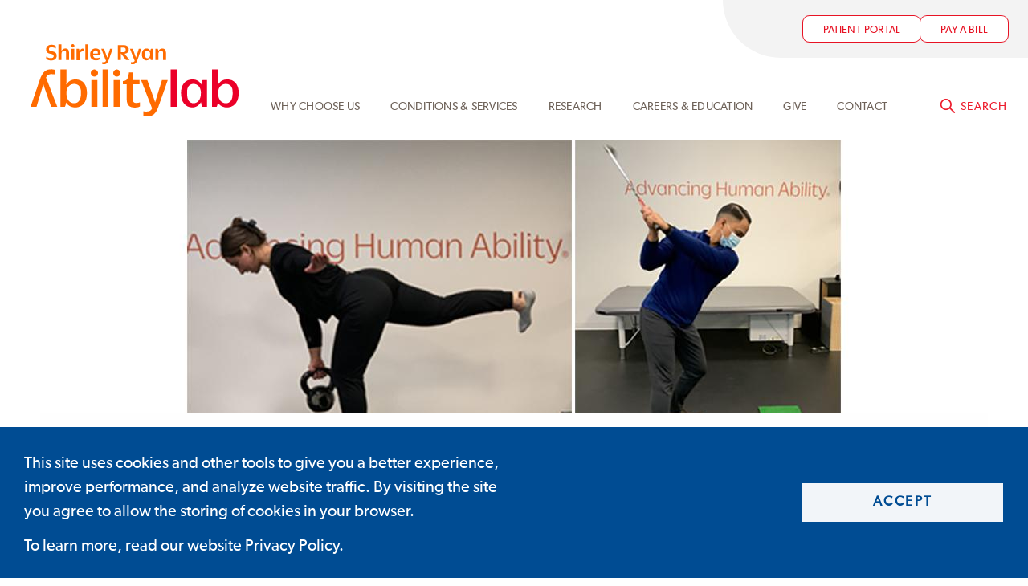

--- FILE ---
content_type: text/html; charset=UTF-8
request_url: https://www.sralab.org/articles/news/shirley-ryan-abilitylab-launches-golf-performance-program-improve-play-reduce-injury-risk
body_size: 25170
content:
  <!DOCTYPE html>
<html  lang="en" dir="ltr" prefix="og: https://ogp.me/ns#">
  <head>
    <meta charset="utf-8" />
<noscript><style>form.antibot * :not(.antibot-message) { display: none !important; }</style>
</noscript><script src="/sites/default/files/hotjar/hotjar.script.js?t9abnq"></script>
<meta name="description" content="Are you looking to improve your golf game — longer drives, crisper chips — without risking injury? Shirley Ryan..." />
<meta name="abstract" content="Are you looking to improve your golf game — longer drives, crisper chips — without risking injury? Shirley Ryan AbilityLab’s new Golf Performance Class can help!" />
<meta name="robots" content="index, follow" />
<link rel="canonical" href="https://www.sralab.org/articles/news/shirley-ryan-abilitylab-launches-golf-performance-program-improve-play-reduce-injury-risk" />
<link rel="image_src" href="https://www.sralab.org/sites/default/files/styles/hero_full_width_1200_800_/public/2023-04/new-golf-program-banner_0.jpg?itok=YnPiGDXO" />
<meta property="og:site_name" content="Shirley Ryan AbilityLab" />
<meta property="og:type" content="article" />
<meta property="og:url" content="https://www.sralab.org/articles/news/shirley-ryan-abilitylab-launches-golf-performance-program-improve-play-reduce-injury-risk" />
<meta property="og:title" content="Shirley Ryan AbilityLab Launches Golf Performance Program to Improve Play, Reduce Injury Risk" />
<meta property="og:description" content="Are you looking to improve your golf game — longer drives, crisper chips — without risking injury? Shirley Ryan AbilityLab’s new Golf Performance Class can help!" />
<meta property="og:image" content="https://www.sralab.org/sites/default/files/styles/hero_full_width_1200_800_/public/2023-04/new-golf-program-banner_0.jpg?itok=YnPiGDXO" />
<meta property="og:image:width" content="1200" />
<meta property="og:image:height" content="800" />
<meta name="twitter:card" content="summary_large_image" />
<meta name="twitter:description" content="Are you looking to improve your golf game — longer drives, crisper chips — without risking injury? Shirley Ryan AbilityLab’s new Golf Performance Class can help!" />
<meta name="twitter:title" content="Shirley Ryan AbilityLab Launches Golf Performance Program to Improve Play, Reduce Injury Risk" />
<meta name="twitter:site" content="@AbilityLab" />
<meta name="twitter:creator" content="@AbilityLab" />
<meta name="twitter:image" content="https://www.sralab.org/sites/default/files/styles/hero_full_width_1200_800_/public/2023-04/new-golf-program-banner_0.jpg?itok=YnPiGDXO" />
<meta name="Generator" content="Drupal 10 (https://www.drupal.org)" />
<meta name="MobileOptimized" content="width" />
<meta name="HandheldFriendly" content="true" />
<meta name="viewport" content="width=device-width, initial-scale=1.0" />
<link rel="icon" href="/themes/custom/abilitylab_theme/favicon.ico" type="image/vnd.microsoft.icon" />

    <title>Shirley Ryan AbilityLab Launches Golf Performance Program to Improve Play, Reduce Injury Risk</title>
    <link rel="stylesheet" media="all" href="/sites/default/files/css/css_YIaEV0FeAqwPNGjWhUU6RKzuZyM1yK63IsXjzcnF5hc.css?delta=0&amp;language=en&amp;theme=abilitylab_theme&amp;include=[base64]" />
<link rel="stylesheet" media="all" href="/sites/default/files/css/css_HcSV8K5RVy9g2mIVJMVSrWdV0gt4_3KHn9DgDSjuZEI.css?delta=1&amp;language=en&amp;theme=abilitylab_theme&amp;include=[base64]" />
<link rel="stylesheet" media="print" href="/sites/default/files/css/css_GfAoXyhusddjiry7HRl_FVtGuABypaTKVEIuyf0QwcU.css?delta=2&amp;language=en&amp;theme=abilitylab_theme&amp;include=[base64]" />
<link rel="stylesheet" media="all" href="/sites/default/files/css/css_P9ZYIafkhlRs_Rpy0kLSLpALOyaI3MO3UgXukjSgwVQ.css?delta=3&amp;language=en&amp;theme=abilitylab_theme&amp;include=[base64]" />

    <script type="application/json" data-drupal-selector="drupal-settings-json">{"path":{"baseUrl":"\/","pathPrefix":"","currentPath":"node\/95569","currentPathIsAdmin":false,"isFront":false,"currentLanguage":"en"},"pluralDelimiter":"\u0003","suppressDeprecationErrors":true,"gtag":{"tagId":"","consentMode":false,"otherIds":[],"events":[],"additionalConfigInfo":[]},"ajaxPageState":{"libraries":"[base64]","theme":"abilitylab_theme","theme_token":null},"ajaxTrustedUrl":[],"gtm":{"tagId":null,"settings":{"data_layer":"dataLayer","include_classes":false,"allowlist_classes":"","blocklist_classes":"","include_environment":false,"environment_id":"","environment_token":""},"tagIds":["GTM-WLVWZCM"]},"cookies":{"cookiesjsr":{"config":{"cookie":{"name":"cookiesjsr","expires":31536000000,"domain":"","sameSite":"Lax","secure":false},"library":{"libBasePath":"https:\/\/cdn.jsdelivr.net\/gh\/jfeltkamp\/cookiesjsr@1\/dist","libPath":"https:\/\/cdn.jsdelivr.net\/gh\/jfeltkamp\/cookiesjsr@1\/dist\/cookiesjsr.min.js","scrollLimit":0},"callback":{"method":"post","url":"\/cookies\/consent\/callback.json","headers":[]},"interface":{"openSettingsHash":"#editCookieSettings","showDenyAll":false,"denyAllOnLayerClose":false,"settingsAsLink":false,"availableLangs":["en"],"defaultLang":"en","groupConsent":false,"cookieDocs":false}},"services":{"functional":{"id":"functional","services":[{"key":"functional","type":"functional","name":"Required functional","info":{"value":"\u003Ctable\u003E\r\n\t\u003Cthead\u003E\r\n\t\t\u003Ctr\u003E\r\n\t\t\t\u003Cth width=\u002215%\u0022\u003ECookie name\u003C\/th\u003E\r\n\t\t\t\u003Cth width=\u002215%\u0022\u003EDefault expiration time\u003C\/th\u003E\r\n\t\t\t\u003Cth\u003EDescription\u003C\/th\u003E\r\n\t\t\u003C\/tr\u003E\r\n\t\u003C\/thead\u003E\r\n\t\u003Ctbody\u003E\r\n\t\t\u003Ctr\u003E\r\n\t\t\t\u003Ctd\u003E\u003Ccode dir=\u0022ltr\u0022 translate=\u0022no\u0022\u003ESSESS\u0026lt;ID\u0026gt;\u003C\/code\u003E\u003C\/td\u003E\r\n\t\t\t\u003Ctd\u003E1 month\u003C\/td\u003E\r\n\t\t\t\u003Ctd\u003EIf you are logged in to this website, a session cookie is required to identify and connect your browser to your user account in the server backend of this website.\u003C\/td\u003E\r\n\t\t\u003C\/tr\u003E\r\n\t\t\u003Ctr\u003E\r\n\t\t\t\u003Ctd\u003E\u003Ccode dir=\u0022ltr\u0022 translate=\u0022no\u0022\u003Ecookiesjsr\u003C\/code\u003E\u003C\/td\u003E\r\n\t\t\t\u003Ctd\u003E1 year\u003C\/td\u003E\r\n\t\t\t\u003Ctd\u003EWhen you visited this website for the first time, you were asked for your permission to use several services (including those from third parties) that require data to be saved in your browser (cookies, local storage). Your decisions about each service (allow, deny) are stored in this cookie and are reused each time you visit this website.\u003C\/td\u003E\r\n\t\t\u003C\/tr\u003E\r\n\t\u003C\/tbody\u003E\r\n\u003C\/table\u003E\r\n","format":"full_html"},"uri":"","needConsent":false}],"weight":1},"marketing":{"id":"marketing","services":[{"key":"marketing_analytics","type":"marketing","name":"Marketing Analytics","info":{"value":"","format":"basic_html"},"uri":"","needConsent":true}],"weight":20}},"translation":{"_core":{"default_config_hash":"S5qrJju_o31uC1fwXosZ8Nlja2Wps6Gn0mMCAebY1Zw"},"langcode":"en","bannerText":"This site uses cookies and other tools to give you a better experience, improve performance, and analyze website traffic. By visiting the site you agree to allow the storing of cookies in your browser.","privacyPolicy":"To learn more, read our website Privacy Policy.","privacyUri":"\/privacy-policy","imprint":"Imprint","imprintUri":"","cookieDocs":"Cookie documentation","cookieDocsUri":"\/cookies\/documentation","denyAll":"Deny","alwaysActive":"Always active","settings":"Cookie settings","acceptAll":"Accept","requiredCookies":"Required cookies","cookieSettings":"Cookie settings","close":"Close","readMore":"Read more","allowed":"Allowed","denied":"Denied","settingsAllServices":"Settings for all services","saveSettings":"Save","default_langcode":"en","disclaimerText":"All cookie information is subject to change by the service providers. We update this information regularly.","disclaimerTextPosition":"above","processorDetailsLabel":"Processor Company Details","processorLabel":"Company","processorWebsiteUrlLabel":"Company Website","processorPrivacyPolicyUrlLabel":"Company Privacy Policy","processorCookiePolicyUrlLabel":"Company Cookie Policy","processorContactLabel":"Data Protection Contact Details","placeholderAcceptAllText":"Accept All Cookies","functional":{"title":"Functional","details":"Cookies are small text files that are placed by your browser on your device in order to store certain information. Using the information that is stored and returned, a website can recognize that you have previously accessed and visited it using the browser on your end device. We use this information to arrange and display the website optimally in accordance with your preferences. Within this process, only the cookie itself is identified on your device. Personal data is only stored following your express consent or where this is absolutely necessary to enable use the service provided by us and accessed by you."},"marketing":{"title":"Marketing","details":"Customer communication and marketing tools."}}},"cookiesTexts":{"_core":{"default_config_hash":"S5qrJju_o31uC1fwXosZ8Nlja2Wps6Gn0mMCAebY1Zw"},"langcode":"en","bannerText":"This site uses cookies and other tools to give you a better experience, improve performance, and analyze website traffic. By visiting the site you agree to allow the storing of cookies in your browser.","privacyPolicy":"To learn more, read our website Privacy Policy.","privacyUri":"\/node\/68","imprint":"Imprint","imprintUri":"","cookieDocs":"Cookie documentation","cookieDocsUri":"\/cookies\/documentation","denyAll":"Deny","alwaysActive":"Always active","settings":"Cookie settings","acceptAll":"Accept","requiredCookies":"Required cookies","cookieSettings":"Cookie settings","close":"Close","readMore":"Read more","allowed":"Allowed","denied":"Denied","settingsAllServices":"Settings for all services","saveSettings":"Save","default_langcode":"en","disclaimerText":"All cookie information is subject to change by the service providers. We update this information regularly.","disclaimerTextPosition":"above","processorDetailsLabel":"Processor Company Details","processorLabel":"Company","processorWebsiteUrlLabel":"Company Website","processorPrivacyPolicyUrlLabel":"Company Privacy Policy","processorCookiePolicyUrlLabel":"Company Cookie Policy","processorContactLabel":"Data Protection Contact Details","placeholderAcceptAllText":"Accept All Cookies"},"services":{"functional":{"uuid":"53cedb54-8f49-403d-968c-fd25b80998af","langcode":"en","status":true,"dependencies":[],"_core":{"default_config_hash":"SQkYKY9U6xYDPAOC32rgkrIzkd688kRsm9g25mWdcvM"},"id":"functional","label":"Required functional","group":"functional","info":{"value":"\u003Ctable\u003E\r\n\t\u003Cthead\u003E\r\n\t\t\u003Ctr\u003E\r\n\t\t\t\u003Cth width=\u002215%\u0022\u003ECookie name\u003C\/th\u003E\r\n\t\t\t\u003Cth width=\u002215%\u0022\u003EDefault expiration time\u003C\/th\u003E\r\n\t\t\t\u003Cth\u003EDescription\u003C\/th\u003E\r\n\t\t\u003C\/tr\u003E\r\n\t\u003C\/thead\u003E\r\n\t\u003Ctbody\u003E\r\n\t\t\u003Ctr\u003E\r\n\t\t\t\u003Ctd\u003E\u003Ccode dir=\u0022ltr\u0022 translate=\u0022no\u0022\u003ESSESS\u0026lt;ID\u0026gt;\u003C\/code\u003E\u003C\/td\u003E\r\n\t\t\t\u003Ctd\u003E1 month\u003C\/td\u003E\r\n\t\t\t\u003Ctd\u003EIf you are logged in to this website, a session cookie is required to identify and connect your browser to your user account in the server backend of this website.\u003C\/td\u003E\r\n\t\t\u003C\/tr\u003E\r\n\t\t\u003Ctr\u003E\r\n\t\t\t\u003Ctd\u003E\u003Ccode dir=\u0022ltr\u0022 translate=\u0022no\u0022\u003Ecookiesjsr\u003C\/code\u003E\u003C\/td\u003E\r\n\t\t\t\u003Ctd\u003E1 year\u003C\/td\u003E\r\n\t\t\t\u003Ctd\u003EWhen you visited this website for the first time, you were asked for your permission to use several services (including those from third parties) that require data to be saved in your browser (cookies, local storage). Your decisions about each service (allow, deny) are stored in this cookie and are reused each time you visit this website.\u003C\/td\u003E\r\n\t\t\u003C\/tr\u003E\r\n\t\u003C\/tbody\u003E\r\n\u003C\/table\u003E\r\n","format":"full_html"},"consentRequired":false,"purpose":"Essential functional cookies to provide general functionality","processor":"","processorContact":"","processorUrl":"","processorPrivacyPolicyUrl":"","processorCookiePolicyUrl":"","placeholderMainText":"This content is blocked because required functional cookies have not been accepted.","placeholderAcceptText":"Only accept required functional cookies."},"marketing_analytics":{"uuid":"6b3f8c2c-e25f-4ee2-a22d-ad97c0ebf766","langcode":"en","status":true,"dependencies":[],"id":"marketing_analytics","label":"Marketing Analytics","group":"marketing","info":{"value":"","format":"basic_html"},"consentRequired":true,"purpose":"","processor":"","processorContact":"","processorUrl":"","processorPrivacyPolicyUrl":"","processorCookiePolicyUrl":"","placeholderMainText":"Test","placeholderAcceptText":"Test"}},"groups":{"functional":{"uuid":"f5a6c309-8dc8-4b75-a1e6-9fb09ed05a19","langcode":"en","status":true,"dependencies":[],"_core":{"default_config_hash":"aHm4Q63Ge97tcktTa_qmUqJMir45iyGY2lEvvqPW68g"},"id":"functional","label":"Functional","weight":1,"title":"Functional","details":"Cookies are small text files that are placed by your browser on your device in order to store certain information. Using the information that is stored and returned, a website can recognize that you have previously accessed and visited it using the browser on your end device. We use this information to arrange and display the website optimally in accordance with your preferences. Within this process, only the cookie itself is identified on your device. Personal data is only stored following your express consent or where this is absolutely necessary to enable use the service provided by us and accessed by you."},"marketing":{"uuid":"08240970-9cbc-40a6-9ab8-b911e608e245","langcode":"en","status":true,"dependencies":[],"_core":{"default_config_hash":"JkP6try0AxX_f4RpFEletep5NHSlVB1BbGw0snW4MO8"},"id":"marketing","label":"Marketing","weight":20,"title":"Marketing","details":"Customer communication and marketing tools."},"performance":{"uuid":"5b07056f-870b-4918-8e3d-7887b79a03e6","langcode":"en","status":true,"dependencies":[],"_core":{"default_config_hash":"Jv3uIJviBj7D282Qu1ZpEQwuOEb3lCcDvx-XVHeOJpw"},"id":"performance","label":"Performance","weight":30,"title":"Performance Cookies","details":"Performance cookies collect aggregated information about how our website is used. The purpose of this is to improve its attractiveness, content and functionality. These cookies help us to determine whether, how often and for how long particular sub-pages of our website are accessed and which content users are particularly interested in. Search terms, country, region and (where applicable) the city from which the website is accessed are also recorded, as is the proportion of mobile devices that are used to access the website. We use this information to compile statistical reports that help us tailor the content of our website to your needs and optimize our offer."},"social":{"uuid":"c60dbbe3-eba0-4fb2-972f-ad16978ba430","langcode":"en","status":true,"dependencies":[],"_core":{"default_config_hash":"vog2tbqqQHjVkue0anA0RwlzvOTPNTvP7_JjJxRMVAQ"},"id":"social","label":"Social Plugins","weight":20,"title":"Social Plugins","details":"Comments managers facilitate the filing of comments and fight against spam."},"tracking":{"uuid":"bb8dae2f-aae9-40ac-84f5-d6406c3d40fe","langcode":"en","status":true,"dependencies":[],"_core":{"default_config_hash":"_gYDe3qoEc6L5uYR6zhu5V-3ARLlyis9gl1diq7Tnf4"},"id":"tracking","label":"Tracking","weight":10,"title":"Tracking cookies","details":"Marketing cookies come from external advertising companies (\u0022third-party cookies\u0022) and are used to collect information about the websites visited by the user. The purpose of this is to create and display target group-oriented content and advertising for the user."},"video":{"uuid":"e8618603-293c-4781-9cfc-f62dbd17096e","langcode":"en","status":true,"dependencies":[],"_core":{"default_config_hash":"w1WnCmP2Xfgx24xbx5u9T27XLF_ZFw5R0MlO-eDDPpQ"},"id":"video","label":"Videos","weight":40,"title":"Video","details":"Video sharing services help to add rich media on the site and increase its visibility."}}},"user":{"uid":0,"permissionsHash":"29dddc087549412d334069fff49a57bf5e401a8c34b8be61089dd86d2fcf82e3"}}</script>
<script src="/sites/default/files/js/js_MMLYHow_KliknNohOgpetWtfPdAoMWDex4WLNrkIn5c.js?scope=header&amp;delta=0&amp;language=en&amp;theme=abilitylab_theme&amp;include=eJxdjF0KxCAMhC9k65Fk1KBxW1MSYdvbrw8LpX2ZPz4GkTce14YYMqxGgWZvJotSZqU0HG7CCJqqDZz-jkslZNLly7nQAx-VdvIRRg5mNAL3Nh9FfbP1UE4UhqLbAaWeLpdEPkzm_95M15S7KyJlmyiKL1PefUXD-Rz3H2ayU6Y"></script>
<script src="/modules/contrib/cookies/js/cookiesjsr.conf.js?v=10.6.2" defer></script>
<script src="/modules/contrib/google_tag/js/gtag.js?t9abnq"></script>
<script src="/modules/contrib/google_tag/js/gtm.js?t9abnq"></script>

  </head>
  <body class="path-node node--type-article">
  <a href="#main-content" class="visually-hidden focusable skip-link">
    Skip to main content
  </a>
  <noscript><iframe src="https://www.googletagmanager.com/ns.html?id=GTM-WLVWZCM"
                  height="0" width="0" style="display:none;visibility:hidden"></iframe></noscript>

    <div class="dialog-off-canvas-main-canvas" data-off-canvas-main-canvas>
    <!-- "wider" top-bar menu for 'large' and up -->

    <div class="region region-topbar js-topbar no-print">
    


<nav id="widemenu"
     class="main-nav__wrapper js-main-nav-wrapper not-collapsed"
     aria-label="toolbar" data-topbar role="navigation">

  <div id="megamenus-wrapper" class="megamenus">
  
  <div class="graphic-01" aria-hidden="true">
  
  
</div>
<div class="graphic-02" aria-hidden="true">
  
  
</div>
<div class="graphic-03" aria-hidden="true">
  
  
</div>
<div class="graphic-04" aria-hidden="true">
  
  
</div>
<div id="block-5" class="megamenus__menu js-megamenu" data-megamenu="5">
  
  <div id="block-innovatemegamenu" class="contextual-links-region block block-block-content">
  
    
      <div class="field field-block-content--field-column-one field-name-field-column-one field-type-entity-reference-revisions field-label-hidden megamenus__subblock">
        


  <h3 class="section-header">Our Experience</h3>


      <div class="paragraph paragraph--links-freeform">
    <ul class="freeform-links">
  <li class="freeform-links__item">
          <a href="/patient-rooms-amenities" >Rooms and Amenities</a>
  </li>
  <li class="freeform-links__item">
          <a href="/conditions" >Conditions &amp; Services </a>
  </li>
  <li class="freeform-links__item">
          <a href="/what-expect-during-your-stay" >What To Expect During Your Stay</a>
  </li>
  <li class="freeform-links__item">
          <a href="https://www.sralab.org/how-do-i-choose-right-rehabilitation-hospital" >How do I Choose a Rehabilitation Hospital</a>
  </li>
  <li class="freeform-links__item">
          <a href="/your-care-team" >Your Care Team</a>
  </li>
  <li class="freeform-links__item">
          <a href="/visitor" >Parking &amp; Visiting Hours</a>
  </li>
  <li class="freeform-links__item">
          <a href="/patient-and-guest-services" >Patient &amp; Guest Services</a>
  </li>
  <li class="freeform-links__item">
          <a href="/family-housing" >Patient &amp; Family Housing</a>
  </li>
  <li class="freeform-links__item">
          <a href="/blog" >Blog</a>
  </li>
  <li class="freeform-links__item">
          <a href="https://www.sralab.org/careers" >Careers</a>
  </li>
  <li class="freeform-links__item">
          <a href="/patient-and-family-advisory-council-program" >Our Advisory Council</a>
  </li>
</ul>

</div>

  </div>
<div class="field field-block-content--field-column-two field-name-field-column-two field-type-entity-reference-revisions field-label-hidden megamenus__subblock">
        


  <h3 class="section-header">Patient Stories &amp; Outcomes</h3>


      <div class="paragraph paragraph--links-freeform">
    <ul class="freeform-links">
  <li class="freeform-links__item">
          <a href="/contact/quality-outcomes" >Quality Outcomes</a>
  </li>
  <li class="freeform-links__item">
          <a href="https://www.sralab.org/blog?type=patient_story" >Patient Stories</a>
  </li>
</ul>

</div>

      


  <h3 class="section-header">Levels of care</h3>


      <div class="paragraph paragraph--list-of-links">
    <ul class="list-of-links">
  <li class="list-of-links__item"><a href="/services/inpatient-care" hreflang="en">Inpatient Care</a></li>
  <li class="list-of-links__item"><a href="/dayrehab" hreflang="en">DayRehab Center®</a></li>
  <li class="list-of-links__item"><a href="/articles/news/inpatient-rehabilitation-facility-vs-skilled-nursing-facility-choosing-level-care-thats-right-you" hreflang="en">Inpatient Rehabilitation Facility vs. Skilled Nursing Facility: Choosing the Level of Care That’s Right for You</a></li>
</ul>

</div>

  </div>
<div class="field field-block-content--field-column-three field-name-field-column-three field-type-entity-reference-revisions field-label-hidden megamenus__subblock">
        


  <h3 class="section-header">Recent from the Newsroom</h3>


      <div class="paragraph paragraph--mega-menu-teaser">
    
  <section class="package--news__item">
  <div class='package--news__hero'>
    
    <a href="/articles/news/nbc-chicago-features-shirley-ryan-abilitylab-research-study-about-investigational-treatment-spinal" hreflang="en"><img loading="lazy" src="/sites/default/files/styles/16_9_255x143_/public/2025-04/1706_01_02_0.jpg?itok=gNt_fsF2" width="255" height="143" alt="Shirley Ryan AbilityLab building" />

</a>



  </div>
  <div class='package--news__headline'>
      <a href="/articles/news/nbc-chicago-features-shirley-ryan-abilitylab-research-study-about-investigational-treatment-spinal" hreflang="en">NBC Chicago Features Shirley Ryan AbilityLab Research Study About Investigational Treatment for Spinal Cord Injury</a>

  </div>
</section>

  <section class="package--news__item">
  <div class='package--news__hero'>
    
    <a href="/articles/press-release/shirley-ryan-abilitylab-ranked-no-1-us-news-world-report-35th-consecutive-year" hreflang="en"><img loading="lazy" src="/sites/default/files/styles/16_9_255x143_/public/2025-07/USNWR_web_banner2_0.png?itok=J9H5oouH" width="255" height="143" alt="USNWR" />

</a>



  </div>
  <div class='package--news__headline'>
      <a href="/articles/press-release/shirley-ryan-abilitylab-ranked-no-1-us-news-world-report-35th-consecutive-year" hreflang="en">Ranked No. 1 by U.S. News &amp; World Report for 35th Consecutive Year</a>

  </div>
</section>



</div>

      <div class="paragraph paragraph--red-button">
    <h3 class="section-header">  For More Updates
</h3>
    <a class="cta-button red-button" href="/experience"><span>Choose AbilityLab</span></a>
</div>

  </div>

  </div>

</div>
<div id="block-2" class="megamenus__menu js-megamenu" data-megamenu="2">
  
  <div id="block-conditionsservicesmegamenu" class="contextual-links-region block block-block-content">
  
    
      <div class="field field-block-content--field-column-one field-name-field-column-one field-type-entity-reference-revisions field-label-hidden megamenus__subblock">
        


  <h3 class="section-header">Innovation Centers</h3>


      <div class="paragraph paragraph--list-of-links-with-icons">
    <ul class="icon-list">
  <li class="icon-list__item">
    <a href="/innovation-centers/brain-innovation-center" class="icon-list__link" hreflang="en"><i class="graphic--ic-brain" aria-hidden="true"></i><span class="icon-list__link-text">Brain</span></a>
  </li>
  <li class="icon-list__item">
    <a href="/innovation-centers/spinal-cord-innovation-center" class="icon-list__link" hreflang="en"><i class="graphic--ic-spine" aria-hidden="true"></i><span class="icon-list__link-text">Spinal Cord</span></a>
  </li>
  <li class="icon-list__item">
    <a href="/innovation-centers/nerve-muscle-bone-innovation-center" class="icon-list__link" hreflang="en"><i class="graphic--ic-nerve-muscle-bone" aria-hidden="true"></i><span class="icon-list__link-text">Nerve, Muscle &amp; Bone</span></a>
  </li>
  <li class="icon-list__item">
    <a href="/innovation-centers/pediatric-innovation-center" class="icon-list__link" hreflang="en"><i class="graphic--ic-pediatric" aria-hidden="true"></i><span class="icon-list__link-text">Pediatric</span></a>
  </li>
  <li class="icon-list__item">
    <a href="/innovation-centers/cancer-innovation-center" class="icon-list__link" hreflang="en"><i class="graphic--ic-cancer" aria-hidden="true"></i><span class="icon-list__link-text">Cancer</span></a>
  </li>
</ul>

</div>

      
<div class="field field--phone-number">
  <p class="phone-number no-margin">
           <span class="phone-number__label">  Toll-Free U.S.
</span>
        
  1-844-355-ABLE


  </p>
  
</div>

  </div>
<div class="field field-block-content--field-column-two field-name-field-column-two field-type-entity-reference-revisions field-label-hidden megamenus__subblock">
        


  <h3 class="section-header">Conditions</h3>


      <div class="paragraph paragraph--list-of-links">
    <ul class="list-of-links">
  <li class="list-of-links__item"><a href="/conditions/stroke-recovery" hreflang="en">Stroke Recovery</a></li>
  <li class="list-of-links__item"><a href="/conditions/spinal-cord-injury" hreflang="en">Spinal Cord Injury</a></li>
  <li class="list-of-links__item"><a href="/conditions/brain-injury" hreflang="en">Brain Injury Recovery</a></li>
  <li class="list-of-links__item"><a href="/conditions/parkinsons-disease-neurologic-conditions" hreflang="en">Parkinson&#039;s Disease &amp; Movement Disorders</a></li>
  <li class="list-of-links__item"><a href="/conditions/pediatric-innovation-rehabilitation" hreflang="en">Pediatric &amp; Adolescent Rehabilitation</a></li>
  <li class="list-of-links__item"><a href="/conditions/cancer-rehabilitation" hreflang="en">Cancer Rehabilitation</a></li>
  <li class="list-of-links__item"><a href="/conditions/limb-loss-impairment" hreflang="en">Limb Loss &amp; Impairment</a></li>
  <li class="list-of-links__item"><a href="/conditions/chronic-pain" hreflang="en">Pain Management</a></li>
</ul>

</div>

      <div class="view-more paragraph paragraph--links-freeform">
    <ul class="freeform-links">
  <li class="freeform-links__item">
          <a href="/conditions" >view all</a>
  </li>
</ul>

</div>

  </div>
<div class="field field-block-content--field-column-three field-name-field-column-three field-type-entity-reference-revisions field-label-hidden megamenus__subblock">
        


  <h3 class="section-header">Services </h3>


      <div class="paragraph paragraph--list-of-links">
    <ul class="list-of-links">
  <li class="list-of-links__item"><a href="/services/experteval-second-opinion" hreflang="en">ExpertEval Second Opinion</a></li>
  <li class="list-of-links__item"><a href="/services/adaptive-sports-fitness-program" hreflang="en">Adaptive Sports &amp; Fitness Program</a></li>
  <li class="list-of-links__item"><a href="/services/musculoskeletal-medicine" hreflang="en">Musculoskeletal Medicine</a></li>
  <li class="list-of-links__item"><a href="/services/pain-management-center" hreflang="en">Pain Management Center</a></li>
  <li class="list-of-links__item"><a href="/services/prosthetics" hreflang="en">Prosthetics &amp; Orthotics</a></li>
  <li class="list-of-links__item"><a href="/services/ventilator-weaning" hreflang="en">Ventilator Weaning</a></li>
  <li class="list-of-links__item"><a href="/services/amicous-program-assessment-minimally-conscious-state" hreflang="en">Amicous® Disorders of Consciousness (DoC) Program </a></li>
  <li class="list-of-links__item"><a href="/services/cerebral-palsy-center-excellence" hreflang="en">Cerebral Palsy Center of Excellence</a></li>
</ul>

</div>

      <div class="view-more paragraph paragraph--links-freeform">
    <ul class="freeform-links">
  <li class="freeform-links__item">
          <a href="/services" >View All Services</a>
  </li>
</ul>

</div>

      <div class="paragraph paragraph--red-button">
    <h3 class="section-header">  For More Information
</h3>
    <a class="cta-button red-button" href="/conditions"><span>Visit Conditions &amp; Services Page</span></a>
</div>

  </div>

  </div>

</div>
<div id="block-3" class="megamenus__menu js-megamenu" data-megamenu="3">
  
  <div id="block-researchmegamenu" class="contextual-links-region block block-block-content">
  
    
      <div class="field field-block-content--field-column-one field-name-field-column-one field-type-entity-reference-revisions field-label-hidden megamenus__subblock">
        


  <h3 class="section-header">Ability Labs</h3>


      <div class="paragraph paragraph--list-of-links-with-icons">
    <ul class="icon-list">
  <li class="icon-list__item">
    <a href="/research/abilitylabs/think-speak-lab" class="icon-list__link" hreflang="en"><i class="graphic--speak" aria-hidden="true"></i><span class="icon-list__link-text">Think + Speak Lab</span></a>
  </li>
  <li class="icon-list__item">
    <a href="/research/abilitylabs/legs-walking-lab" class="icon-list__link" hreflang="en"><i class="graphic--legs" aria-hidden="true"></i><span class="icon-list__link-text">Legs + Walking Lab</span></a>
  </li>
  <li class="icon-list__item">
    <a href="/research/abilitylabs/arms-hands-lab" class="icon-list__link" hreflang="en"><i class="graphic--arm" aria-hidden="true"></i><span class="icon-list__link-text">Arms + Hands Lab</span></a>
  </li>
  <li class="icon-list__item">
    <a href="/research/abilitylabs/strength-endurance-lab" class="icon-list__link" hreflang="en"><i class="graphic--strength" aria-hidden="true"></i><span class="icon-list__link-text">Strength + Endurance Lab</span></a>
  </li>
  <li class="icon-list__item">
    <a href="/research/abilitylabs/pediatric-lab" class="icon-list__link" hreflang="en"><i class="graphic--pediatric" aria-hidden="true"></i><span class="icon-list__link-text">Pediatric Lab</span></a>
  </li>
</ul>

</div>

      
<div class="field field--phone-number">
  <p class="phone-number no-margin">
           <span class="phone-number__label">  Toll-Free U.S.
</span>
        
  1-844-355-ABLE


  </p>
  
</div>

  </div>
<div class="field field-block-content--field-column-two field-name-field-column-two field-type-entity-reference-revisions field-label-hidden megamenus__subblock">
        


  <h3 class="section-header">Selected Projects</h3>


      <div class="paragraph paragraph--list-of-links">
    <ul class="list-of-links">
  <li class="list-of-links__item"><a href="/research/labs/muscle-physiology-lab/projects/intraoperative-hand-measurements" hreflang="en">Intraoperative Hand Measurements </a></li>
  <li class="list-of-links__item"><a href="/research/labs/center-aphasia-research-treatment/projects/aphasia-research-studies" hreflang="en">Aphasia Research Studies</a></li>
  <li class="list-of-links__item"><a href="/research/labs/bionic-medicine/projects/powered-prosthetic-arm" hreflang="en">Powered Prosthetic Arm</a></li>
  <li class="list-of-links__item"><a href="/research/labs/cror/projects/promoting-mental-health-people-sci" hreflang="en">Promoting Mental Health for People with SCI</a></li>
</ul>

</div>

      <div class="view-more paragraph paragraph--links-freeform">
    <ul class="freeform-links">
  <li class="freeform-links__item">
          <a href="/research/projects" >View more projects</a>
  </li>
</ul>

</div>

      <div class="with-border paragraph paragraph--links-freeform">
    <ul class="freeform-links">
  <li class="freeform-links__item">
          <a href="/search/results?searchstax[query]=*&amp;searchstax[facets][0]=or:ss_field_facets_for_patients:Clinical%20Trials%20%26%20Research%20Studies" >Search Clinical Trials and Studies</a>
  </li>
  <li class="freeform-links__item">
          <a href="/research#search-our-labs" >Principal Investigators &amp; Labs</a>
  </li>
  <li class="freeform-links__item">
          <a href="/rehabilitation-measures" >Search RehabMeasures Database</a>
  </li>
</ul>

</div>

  </div>
<div class="field field-block-content--field-column-three field-name-field-column-three field-type-entity-reference-revisions field-label-hidden megamenus__subblock">
        


  <h3 class="section-header">Featured Research</h3>


      <div class="paragraph paragraph--mega-menu-teaser">
    
  <section class="package--news__item">
  <div class='package--news__hero'>
    
    <a href="/articles/blog/accelerating-next-gen-rehabilitation-technology" hreflang="en"><img loading="lazy" src="/sites/default/files/styles/16_9_255x143_/public/2023-03/MK_20180920_0578_HighRes.jpg?itok=q1nP4UN3" width="255" height="143" alt="Patient receiving therapy" />

</a>



  </div>
  <div class='package--news__headline'>
      <a href="/articles/blog/accelerating-next-gen-rehabilitation-technology" hreflang="en">Accelerating Next-gen Rehabilitation Technology</a>

  </div>
</section>

  <section class="package--news__item">
  <div class='package--news__hero'>
    
    <a href="/articles/news/nsf-awards-5-million-dr-brenna-argall-led-project-develop-power-wheelchair-driver-assist-technology" hreflang="en"><img loading="lazy" src="/sites/default/files/styles/16_9_255x143_/public/2024-01/Dr.%20Brenna%20Argall-Led%20Project-4%20%281%29.png?itok=x0TVvnaH" width="255" height="143" alt="Dr. Brenna Argall-Led Project" />

</a>



  </div>
  <div class='package--news__headline'>
      <a href="/articles/news/nsf-awards-5-million-dr-brenna-argall-led-project-develop-power-wheelchair-driver-assist-technology" hreflang="en">NSF Awards $5 Million to Dr. Brenna Argall-Led Project to Develop Power Wheelchair with Driver-Assist Technology</a>

  </div>
</section>



</div>

      <div class="paragraph paragraph--red-button">
    <h3 class="section-header">  For More Information
</h3>
    <a class="cta-button red-button" href="/research"><span>Visit Research Page</span></a>
</div>

  </div>

  </div>

</div>
<div id="block-4" class="megamenus__menu js-megamenu" data-megamenu="4">
  
  <div id="block-learnmegamenu" class="contextual-links-region block block-block-content">
  
    
      <div class="field field-block-content--field-column-one field-name-field-column-one field-type-entity-reference-revisions field-label-hidden megamenus__subblock">
        


  <h3 class="section-header">Learn with us</h3>


      <div class="paragraph paragraph--links-freeform">
    <ul class="freeform-links">
  <li class="freeform-links__item">
          <a href="/academy" >Academy — Professional Education</a>
  </li>
  <li class="freeform-links__item">
          <a href="/lifecenter" >LIFE Center — Patient &amp; Family Education</a>
  </li>
  <li class="freeform-links__item">
          <a href="/rehabilitation-measures" >Rehabilitation Measures Database</a>
  </li>
  <li class="freeform-links__item">
          <a href="/global-advisory" >Global Advisory Services — Hospital Training &amp; Consulting</a>
  </li>
</ul>

</div>

      <div class="paragraph paragraph--links-freeform">
    
</div>

  </div>
<div class="field field-block-content--field-column-two field-name-field-column-two field-type-entity-reference-revisions field-label-hidden megamenus__subblock">
        


  <h3 class="section-header">Upcoming Academy Education</h3>


      <div class="paragraph paragraph--mega-menu-academy-teasers">
    <ul class="list-of-links">
  <li class="list-of-links__item"><div class="shopify-product shopify-product--view-mega_menu_academy_teaser">
      <a href="/academy/bundles/bundled-webinars-spinal-cord-injury-three-titles" hreflang="und">Bundled Webinars: Spinal Cord Injury (Three Titles)</a>


  
</div>
</li>
  <li class="list-of-links__item"><div class="shopify-product shopify-product--view-mega_menu_academy_teaser">
      <a href="/academy/online-learning/1-year-webinar-package-unlimited-access" hreflang="und">1 Year Webinar Package—Unlimited Access</a>


  
</div>
</li>
</ul>

</div>

      <div class="view-more paragraph paragraph--links-freeform">
    <ul class="freeform-links">
  <li class="freeform-links__item">
          <a href="/academy/online-learning#our-course-catalog" >View all Webinars</a>
  </li>
  <li class="freeform-links__item">
          <a href="/academy/in-person-learning#our-course-catalog" >View all Courses</a>
  </li>
</ul>

</div>

  </div>
<div class="field field-block-content--field-column-three field-name-field-column-three field-type-entity-reference-revisions field-label-hidden megamenus__subblock">
        


  <h3 class="section-header">Join our team</h3>


      <div class="paragraph paragraph--links-freeform">
    <ul class="freeform-links">
  <li class="freeform-links__item">
          <a href="https://www.sralab.org/careers" >Careers</a>
  </li>
  <li class="freeform-links__item">
          <a href="/nursing" >Nursing Careers</a>
  </li>
  <li class="freeform-links__item">
          <a href="/medical-student-education-residency-and-fellowship-programs" >Medical Student Education, Residency and Fellowship Programs</a>
  </li>
  <li class="freeform-links__item">
          <a href="/neurological-occupational-therapy-fellowship" >Research Jobs &amp; Fellowships</a>
  </li>
</ul>

</div>

      <div class="paragraph paragraph--red-button">
    <h3 class="section-header">  For More Information
</h3>
    <a class="cta-button red-button" href="/educate"><span>Visit Education Page</span></a>
</div>

  </div>

  </div>

</div>
<div id="block-6" class="megamenus__menu js-megamenu" data-megamenu="6">
  
  <div id="block-givemegamenu" class="contextual-links-region block block-block-content">
  
    
      <div class="field field-block-content--field-column-one field-name-field-column-one field-type-entity-reference-revisions field-label-hidden megamenus__subblock">
        


  <h3 class="section-header">Your Support Matters</h3>


      
  <div class="paragraph paragraph--body paragraph--view-mode--default">
          
  <h4 class="field-label visually-hidden">Body</h4>
  <p>Your gift of Ability affects everything&nbsp;we do every day at Shirley Ryan AbilityLab — from the highest-quality clinical care and groundbreaking research to community programs that improve quality of life. Philanthropic support truly drives our mission and vision.&nbsp;</p>


      </div>

      <div class="paragraph paragraph--red-button">
    <a class="cta-button red-button" href="https://www.sralab.org/give-now"><span>Give Now</span></a>
</div>

  </div>
<div class="field field-block-content--field-column-two field-name-field-column-two field-type-entity-reference-revisions field-label-hidden megamenus__subblock">
        


  <h3 class="section-header">Ways to Support</h3>


      <div class="paragraph paragraph--links-freeform">
    <ul class="freeform-links">
  <li class="freeform-links__item">
          <a href="/how-get-involved" >How to Get Involved</a>
  </li>
  <li class="freeform-links__item">
          <a href="/leave-legacy" >Leave a Legacy</a>
  </li>
  <li class="freeform-links__item">
          <a href="/tax-wise-ways-giving" >Tax-Wise Ways of Giving</a>
  </li>
  <li class="freeform-links__item">
          <a href="/give/charity" >Charity Care Giving</a>
  </li>
  <li class="freeform-links__item">
          <a href="/give/research-funding" >Research Funding</a>
  </li>
  <li class="freeform-links__item">
          <a href="/give/volunteer" >Volunteer</a>
  </li>
  <li class="freeform-links__item">
          <a href="/give#boards-and-leadership" >Boards &amp; Leadership</a>
  </li>
</ul>

</div>

  </div>
<div class="field field-block-content--field-column-three field-name-field-column-three field-type-entity-reference-revisions field-label-hidden megamenus__subblock">
        


  <h3 class="section-header">Stories of support</h3>


      <div class="paragraph paragraph--mega-menu-teaser">
    
  <section class="package--news__item">
  <div class='package--news__hero'>
    
    <a href="/articles/press-release/john-and-kathy-schreiber-give-15-million-shirley-ryan-abilitylab" hreflang="en"><img loading="lazy" src="/sites/default/files/styles/16_9_255x143_/public/2023-05/E1023_SRAL_Schreiber_MK_DSC9953_crop.jpg?itok=OldFkwZb" width="255" height="143" alt="John and Kathy Schreiber" />

</a>



  </div>
  <div class='package--news__headline'>
      <a href="/articles/press-release/john-and-kathy-schreiber-give-15-million-shirley-ryan-abilitylab" hreflang="en">John and Kathy Schreiber Give $15 Million to Shirley Ryan AbilityLab</a>

  </div>
</section>



</div>

      <div class="paragraph paragraph--red-button">
    <h3 class="section-header">  For More Information
</h3>
    <a class="cta-button red-button" href="/give"><span>Visit Give Page</span></a>
</div>

  </div>

  </div>

</div>
<div id="block-7" class="megamenus__menu js-megamenu" data-megamenu="7">
  
  <div id="block-contactmegamenu" class="contextual-links-region block block-block-content">
  
    
      <div class="field field-block-content--field-column-one field-name-field-column-one field-type-entity-reference-revisions field-label-hidden megamenus__subblock">
        


  <h3 class="section-header">For Patients</h3>


      

<div class="paragraph paragraph--button">
    <h3 class="section-header">  Have any questions?
</h3>
                            <a href="https://www.sralab.org/contact"  class="cta-button">Contact Us</a>

</div>

      <div class="paragraph paragraph--links-freeform">
    <ul class="freeform-links">
  <li class="freeform-links__item">
          <a href="/request-appointment" >Request Appointment</a>
  </li>
  <li class="freeform-links__item">
          <a href="/locations" >Find a Location</a>
  </li>
</ul>

</div>

  </div>
<div class="field field-block-content--field-column-two field-name-field-column-two field-type-entity-reference-revisions field-label-hidden megamenus__subblock">
        


  <h3 class="section-header">For Referrals + Physicians</h3>


      

<div class="paragraph paragraph--button">
    <h3 class="section-header">  Refer your patient?
</h3>
                            <a href="/services/referral-center"  class="cta-button">Refer a Patient</a>

</div>

      


  <h3 class="section-header">Join Us</h3>


      <div class="paragraph paragraph--links-freeform">
    <ul class="freeform-links">
  <li class="freeform-links__item">
          <a href="https://www.sralab.org/careers" >Careers</a>
  </li>
  <li class="freeform-links__item">
          <a href="/our-residency-program" >Medical Students &amp; Residency</a>
  </li>
  <li class="freeform-links__item">
          <a href="/services/volunteer" >Volunteer</a>
  </li>
  <li class="freeform-links__item">
          <a href="/meet-our-leaders" >Meet Our Leaders</a>
  </li>
</ul>

</div>

  </div>
<div class="field field-block-content--field-column-three field-name-field-column-three field-type-entity-reference-revisions field-label-hidden megamenus__subblock">
        


  <h3 class="section-header">Have a Question About...</h3>


      <div class="paragraph paragraph--list-of-links">
    <ul class="list-of-links">
  <li class="list-of-links__item"><a href="/services/patient-portal" hreflang="en">Patient Portal</a></li>
  <li class="list-of-links__item"><a href="/services/international-patients" hreflang="en">Global Patient Services</a></li>
  <li class="list-of-links__item"><a href="/contact/insurance" hreflang="en">Accepted Insurance</a></li>
  <li class="list-of-links__item"><a href="/pay-bill" hreflang="en">Pay a Bill</a></li>
  <li class="list-of-links__item"><a href="/contact/medical-records" hreflang="en">Medical Records</a></li>
  <li class="list-of-links__item"><a href="/charity-care-financial-assistance" hreflang="en">Charity Care &amp; Financial Assistance</a></li>
  <li class="list-of-links__item"><a href="/media-public-relations" hreflang="en">Media &amp; Public Relations </a></li>
  <li class="list-of-links__item"><a href="/global-network" hreflang="en">Global Network</a></li>
</ul>

</div>

      <div class="paragraph paragraph--red-button">
    <h3 class="section-header">  For More Information
</h3>
    <a class="cta-button red-button" href="/contact"><span>Visit Contact Page</span></a>
</div>

  </div>

  </div>

</div>

</div>


  <div class="main-nav js-main-nav">

    <div class="main-nav__inner js-main-nav-content">
      <button class="main-nav__content-nav-toggle js-content-nav-toggle hide">
        <span class="show-for-sr">Click for Content Navigation.</span>
      </button>
      <div class="main-nav__control">

                  <a href="/" id="site-name" class="main-nav__logo">AbilityLab</a>
        
        <button class="main-nav__main-nav-toggle js-main-nav-toggle">menu
        </button>
      </div>

      <div class="main-nav__links-outer">
        <div class="main-nav__links-wrapper">
          <button
            class="main-nav__mobile-close hide-for-large js-mobile-nav-close">
            <span class="show-for-sr">close navigation</span>
          </button>

          <ul id="main-menu" class="main-nav__links">        <li  class="block-5" >
      <a href="/choose-abilitylab" class="main-nav__megamenu-toggle js-megamenu-toggle" wrapper_class="block-5" data-megamenu="5">Why Choose Us</a></li>        <li  data-drupal-link-system-path="conditions" class="block-2" >
      <a href="/conditions" class="main-nav__megamenu-toggle js-megamenu-toggle" wrapper_class="block-2" data-megamenu="2" data-drupal-link-system-path="conditions">Conditions &amp; Services</a></li>        <li  data-drupal-link-system-path="research" class="block-3" >
      <a href="/research" class="main-nav__megamenu-toggle js-megamenu-toggle" wrapper_class="block-3" data-megamenu="3" data-drupal-link-system-path="research">Research</a></li>        <li  data-drupal-link-system-path="educate" class="block-4 desktop" >
      <a href="/educate" class="main-nav__megamenu-toggle js-megamenu-toggle" wrapper_class="block-4 desktop" data-megamenu="4" data-drupal-link-system-path="educate">CAREERS &amp; EDUCATION</a></li>        <li  data-drupal-link-system-path="educate" class="block-13 mobile" >
      <a href="/educate" class="main-nav__megamenu-toggle js-megamenu-toggle" wrapper_class="block-13 mobile" data-megamenu="13" data-drupal-link-system-path="educate">EDUCATION</a></li>        <li  data-drupal-link-system-path="give" class="block-6" >
      <a href="/give" class="main-nav__megamenu-toggle js-megamenu-toggle" wrapper_class="block-6" data-megamenu="6" data-drupal-link-system-path="give">Give</a></li>        <li  data-drupal-link-system-path="node/120793" class="block-7" >
      <a href="/contact" class="main-nav__megamenu-toggle js-megamenu-toggle" wrapper_class="block-7" data-megamenu="7" data-drupal-link-system-path="node/120793">Contact</a></li></ul>

          <button
            class="main-nav__search-toggle show-for-large js-main-nav-search-toggle">
            <i aria-hidden="true"></i>
            <span class="main-nav__search-toggle__text">search</span>
          </button>
          <div class="main-nav__search js-main-nav-search">
            <div class="main-nav__search__form main-nav__search__searchstax-form">
              <div id="searchstax-input-widget" class='main-nav__search__field'></div>
            </div>
          </div>

          <ul class="main-nav__user">
                          <li
                class="main-nav__user__item main-nav__user__item--patient-portal">
                <a href="https://ric.iqhealth.com/home"
                  class="main-nav__user__link cta-button">Patient Portal</a>
              </li>
              <li class="main-nav__user__item main-nav__user__item--pay">
                <a href="/pay-bill"
                  class="main-nav__user__link cta-button">Pay a bill</a>
              </li>

              
                                    </ul>
        </div>
      </div>
    </div>
  </div>
</nav>
<div id="block-menutagline" class="contextual-links-region block block-abilitylab-nav">
  
    
      <a href="/careers">Visit Careers Page &amp; Join Our Team</a>
  </div>

  </div>



<header role="banner" aria-label="Site header">
        <div class="region region-header">
    <div data-drupal-messages-fallback class="hidden"></div>

  </div>

     </header>

<main id="main" class=" main" role="main">
  <a id="main-content" tabindex="-1"></a>  
  
  <section class="content">
      <div class="region region-content">
    <div id="block-abilitylab-theme-content" class="block block-system">
  
    
      

<article data-history-node-id="95569" class="node-type-article view-mode-full node node--type-article node--view-mode-full">

  <header class="page-header page-header--article">
    <div class="page-header__hero">
      
      <picture>
                  <source srcset="/sites/default/files/styles/header_1280x410_/public/2023-04/new-golf-program-banner_0.jpg?h=c24c087f&amp;itok=H_oSZqKL 1x, /sites/default/files/styles/header_2560x820_/public/2023-04/new-golf-program-banner_0.jpg?h=c24c087f&amp;itok=_ulzTfyA 1.5x, /sites/default/files/styles/header_2560x820_/public/2023-04/new-golf-program-banner_0.jpg?h=c24c087f&amp;itok=_ulzTfyA 2x" media="screen and (min-width: 1280px)" type="image/jpeg" width="1280" height="410"/>
              <source srcset="/sites/default/files/styles/header_1024x390_/public/2023-04/new-golf-program-banner_0.jpg?h=c24c087f&amp;itok=ZtEZ1pcH 1x, /sites/default/files/styles/header_2048x780_/public/2023-04/new-golf-program-banner_0.jpg?h=c24c087f&amp;itok=lHQZpxEy 1.5x, /sites/default/files/styles/header_2048x780_/public/2023-04/new-golf-program-banner_0.jpg?h=c24c087f&amp;itok=lHQZpxEy 2x" media="screen and (min-width: 1024px)" type="image/jpeg" width="1024" height="390"/>
              <source srcset="/sites/default/files/styles/header_672x220_/public/2023-04/new-golf-program-banner_0.jpg?h=c24c087f&amp;itok=mNXnh57m 1x, /sites/default/files/styles/header_1344x440_/public/2023-04/new-golf-program-banner_0.jpg?h=c24c087f&amp;itok=A5s_DjJL 1.5x, /sites/default/files/styles/header_1344x440_/public/2023-04/new-golf-program-banner_0.jpg?h=c24c087f&amp;itok=A5s_DjJL 2x" media="screen and (min-width: 672px)" type="image/jpeg" width="672" height="220"/>
              <source srcset="/sites/default/files/styles/header_320x220_/public/2023-04/new-golf-program-banner_0.jpg?h=c24c087f&amp;itok=wcnOs8gL 1x, /sites/default/files/styles/header_640x440_/public/2023-04/new-golf-program-banner_0.jpg?h=c24c087f&amp;itok=sryPBxJW 1.5x, /sites/default/files/styles/header_640x440_/public/2023-04/new-golf-program-banner_0.jpg?h=c24c087f&amp;itok=sryPBxJW 2x" media="screen and (min-width: 0px)" type="image/jpeg" width="320" height="220"/>
                  <img loading="eager" width="1280" height="410" src="/sites/default/files/styles/header_1280x410_/public/2023-04/new-golf-program-banner_0.jpg?h=c24c087f&amp;itok=H_oSZqKL" alt="Golf Performance Program" />

  </picture>




    </div>
    <div class="page-header__content clearfix">
      <p class="taxonomy-tag">
        <i aria-hidden="true"></i>
        News
      </p>
      <div class="page-header__content_title">
        <h1 class="page-header__title">Shirley Ryan AbilityLab Launches Golf Performance Program to Improve Play, Reduce Injury Risk</h1>

        <div class="page-header__connect">
                      <div class='page-header__appointment-link'>
              <a class="page-header__appointment-link-icon" href="/request-appointment"><svg version="1.1" id="Layer_1" xmlns="http://www.w3.org/2000/svg" xmlns:xlink="http://www.w3.org/1999/xlink" x="0px" y="0px"
	 viewBox="0 0 54.8 63.9" style="enable-background:new 0 0 54.8 63.9;" xml:space="preserve">
<style type="text/css">
	.st0{fill:#EA1C2B;}
</style>
<g>
	<path class="st0" d="M49.8,11.8h-5.2V5c0-1-0.8-1.8-1.8-1.8H35c-1,0-1.8,0.8-1.8,1.8v6.8H21.6V5c0-1-0.8-1.8-1.8-1.8H12
		c-1,0-1.8,0.8-1.8,1.8v6.8H5c-1,0-1.8,0.8-1.8,1.8v12.6v0.2v32.6c0,1,0.8,1.8,1.8,1.8h44.8c1,0,1.8-0.8,1.8-1.8V26.4v-0.2V13.6
		C51.6,12.6,50.8,11.8,49.8,11.8z M36.8,6.8h4.3v11.1h-4.3V6.8z M13.8,6.8h4.3v11.1h-4.3V6.8z M10.2,15.3v4.3c0,1,0.8,1.8,1.8,1.8
		h7.8c1,0,1.8-0.8,1.8-1.8v-4.3h11.7v4.3c0,1,0.8,1.8,1.8,1.8h7.8c1,0,1.8-0.8,1.8-1.8v-4.3h3.5v9.1H6.8v-9.1H10.2z M48.1,57.2H6.8
		V27.9h41.3V57.2z"/>
	<rect x="11" y="32.5" class="st0" width="4" height="4"/>
	<rect x="20.6" y="32.5" class="st0" width="4" height="4"/>
	<rect x="30.2" y="32.5" class="st0" width="4" height="4"/>
	<rect x="39.8" y="32.5" class="st0" width="4" height="4"/>
	<rect x="11" y="40.6" class="st0" width="4" height="4"/>
	<rect x="20.6" y="40.6" class="st0" width="4" height="4"/>
	<rect x="30.2" y="40.6" class="st0" width="4" height="4"/>
	<rect x="39.8" y="40.6" class="st0" width="4" height="4"/>
	<rect x="11" y="48.6" class="st0" width="4" height="4"/>
	<rect x="20.6" y="48.6" class="st0" width="4" height="4"/>
	<rect x="30.2" y="48.6" class="st0" width="4" height="4"/>
	<rect x="39.8" y="48.6" class="st0" width="4" height="4"/>
</g>
</svg></a>
              <a href="/request-appointment" class="cta-button cta-button--narrow">Request an appointment</a>
            </div>
                    
  <div class="social__wrapper social__wrapper--responsive is-hidden">
  <button class="social__toggle js-dialog show-for-small-medium hide-for-large">
    <i aria-hidden="true"></i>
    <span class="show-for-sr">Click for Social Menu</span>
  </button>
  <div class="social js-dialog-content show-for-large">
    <button class="social-toggle--close hide-for-large">
      <i aria-hidden="true"></i>
      <span class="show-for-sr">Close Social Menu</span>
    </button>
    <p class="social__cta">share</p>
    <ul class="social__items">
      <li class="social__item">
        <a href="https://www.facebook.com/dialog/share?app_id=919177574857705&amp;display=popup&amp;href=https://www.sralab.org/articles/news/shirley-ryan-abilitylab-launches-golf-performance-program-improve-play-reduce-injury-risk&amp;redirect_uri=https://www.sralab.org/articles/news/shirley-ryan-abilitylab-launches-golf-performance-program-improve-play-reduce-injury-risk"  target="_blank"target="_blank">
          <i class="icon--facebook" aria-hidden="true"></i>
          <span class="show-for-sr">facebook</span>
        </a>
      </li>
      <li class="social__item">
        <a href="https://twitter.com/intent/tweet?url=https://www.sralab.org/articles/news/shirley-ryan-abilitylab-launches-golf-performance-program-improve-play-reduce-injury-risk&amp;text=Shirley Ryan AbilityLab Launches Golf Performance Program to Improve Play, Reduce Injury Risk&amp;via=AbilityLab" target="_blank">
          <i class="icon--twitter" aria-hidden="true"></i>
          <span class="show-for-sr">twitter</span>
        </a>
      </li>
      <li class="social__item">
        <a href="https://www.linkedin.com/shareArticle?mini=true&amp;url=https://www.sralab.org/articles/news/shirley-ryan-abilitylab-launches-golf-performance-program-improve-play-reduce-injury-risk&amp;title=Shirley Ryan AbilityLab Launches Golf Performance Program to Improve Play, Reduce Injury Risk" class="social__item-link" target="_blank" aria-label="New tab will open to https://www.linkedin.com/shareArticle?mini=true&amp;url=https://www.sralab.org/articles/news/shirley-ryan-abilitylab-launches-golf-performance-program-improve-play-reduce-injury-risk&amp;title=Shirley Ryan AbilityLab Launches Golf Performance Program to Improve Play, Reduce Injury Risk">
          <svg version="1.1" xmlns="http://www.w3.org/2000/svg" xmlns:xlink="http://www.w3.org/1999/xlink" width="30px" height="30px" viewBox="0 0 30 30" class="icon icon--linkedin">
<title>LinkedIn Logo</title>
<path fill="#EA1C2B" d="M27.8,0H2.2C1,0,0,1,0,2.2v25.7C0,29,1,30,2.2,30h25.6c1.2,0,2.2-1,2.2-2.2V2.2C30,1,29,0,27.8,0 M4.4,11.2h4.5v14.3H4.4
	V11.2z M6.7,4.1c1.4,0,2.6,1.2,2.6,2.6S8.1,9.3,6.7,9.3S4.1,8.1,4.1,6.7S5.2,4.1,6.7,4.1 M11.7,11.2H16v2c0.6-1.1,2-2.3,4.2-2.3
	c4.5,0,5.3,3,5.3,6.8v7.9h-4.4v-7c0-1.7,0-3.8-2.3-3.8s-2.7,1.8-2.7,3.7v7.1h-4.4C11.7,25.6,11.7,11.2,11.7,11.2z"/>
</svg>
          <span class="show-for-sr">linkedin</span>
        </a>
      </li>
      <li class="social__item">
        <a href="mailto:?subject=Shirley%20Ryan%20AbilityLab%20Launches%20Golf%20Performance%20Program%20to%20Improve%20Play%2C%20Reduce%20Injury%20Risk&amp;body=Check this out on SRALab.org:%0A %0AShirley%20Ryan%20AbilityLab%20Launches%20Golf%20Performance%20Program%20to%20Improve%20Play%2C%20Reduce%20Injury%20Risk%0A%0Ahttps://www.sralab.org/articles/news/shirley-ryan-abilitylab-launches-golf-performance-program-improve-play-reduce-injury-risk" target="_blank">
          <i class="icon--mail" aria-hidden="true"></i>
          <span class="show-for-sr">email</span>
        </a>
      </li>
    </ul>
  </div>
</div>



        </div>
      </div>
    </div>
  </header>

  <div class="page-body page-body--article clearfix">

    <div class="page-meta">
      
  <time datetime="2023-04-13T14:21:46Z">April 13, 2023</time>



      
      
      
      
      
    </div>

          <div class="page-content">
        
  
  <div class="paragraph paragraph--body paragraph--view-mode--default">
          
  <h4 class="field-label visually-hidden">Body</h4>
  <p>Are you looking to improve your golf game — longer drives, crisper chips — without risking injury? Shirley Ryan AbilityLab’s new Golf Performance Class can help!</p>

<p>This specialized, in-person, small-group class is open to anyone. In weekly sessions, the instructors — including specialized athletic trainers and experienced physical therapists — use cutting-edge technology to assess participants’ swings. They also leverage physical therapy concepts to improve the main physical components of golf: flexibility, balance, stability, strength and power output.</p>

<p>Classes will take place on Tuesdays (April 25 to June 13) at 9 a.m. at 541 N. Fairbanks Ct., in Chicago's Streeterville neighborhood. For $160 total, each class during the eight-week session will target specific goals.</p>

<p>Register today at 312.238.5003.</p>


      </div>

  <div class="paragraph paragraph--atomized-download download-module download-module--atomized-downloads">
  <header class="download-module__header">
    <h4 class="download-module__title">download</h4>
  </header>
  <div class="download-module__items">
    
  <div class="download-module__item">
    <div class="download-module__links">
      <span class="file file--mime-application-pdf file--application-pdf"><a href="/sites/default/files/downloads/2023-04/Golf%20Bridge%20Program%20Flyer%20FINAL%202_0.pdf" type="application/pdf" title="Golf Bridge Program Flyer FINAL 2_0.pdf">Golf Performance Class Flyer</a></span>

    </div>
  </div>


  </div>
</div>



        <i class="page-content--end-decoration" aria-hidden="true"></i>
      </div>
    
  </div>

  

<div class="cta-block__wrapper cta-block--request-appointment__wrapper no-print">
  <div class="cta-block cta-block--blue">
    <div class="cta-block__header">
      <h4 class="cta-block__title">Let's get connected.</h4>
    </div>
    <a href="/request-appointment" class="cta-button">Request an appointment</a>
    <i class="graphic-01"></i>
    <i class="graphic-02"></i>
  </div>
</div>


  
    <section class="package package--with-featured package--latest-news no-print">
    <div class="background" aria-hidde="true">
      <span class="graphic graphic-01" aria-hidden="true">
        <svg version="1.1" id="Layer_1" xmlns="http://www.w3.org/2000/svg" xmlns:xlink="http://www.w3.org/1999/xlink" x="0px" y="0px"
	 viewBox="0 0 228.4 279" style="enable-background:new 0 0 228.4 279;" xml:space="preserve">
<style type="text/css">
	.st0{
    fill: none;
    stroke-miterlimit: 10;
  }
	.st1{
    fill: none;
    stroke-width: 0.742;
    stroke-miterlimit: 10;
  }
</style>
<g>
	<g>
		<path class="st0" d="M168.1,77.7c-10.6-1-18.4-10.4-17.4-21.1c1-10.6,10.4-18.4,21.1-17.4c10.6,1,18.4,10.4,17.4,21.1
			C188.2,70.9,178.8,78.7,168.1,77.7z M167.8,81.2C155.3,80,146,68.9,147.2,56.3c1.2-12.5,12.3-21.7,24.9-20.6
			c12.6,1.2,21.8,12.3,20.6,24.9S180.4,82.4,167.8,81.2z M167.5,84.7C153,83.3,142.4,70.5,143.8,56c1.4-14.5,14.2-25.1,28.7-23.7
			c14.5,1.4,25.1,14.2,23.7,28.7C194.8,75.4,181.9,86,167.5,84.7z M167.1,88.2c-16.4-1.6-28.4-16.1-26.9-32.6
			c1.6-16.4,16.1-28.4,32.6-26.9c16.4,1.6,28.4,16.1,26.9,32.6C198.1,77.7,183.5,89.7,167.1,88.2z M166.8,91.7
			c-18.3-1.8-31.8-18-30-36.4c1.8-18.3,18-31.8,36.4-30c18.3,1.8,31.8,18,30,36.4C201.4,80,185.1,93.4,166.8,91.7z M166.5,95.1
			c-20.3-1.9-35.1-19.9-33.2-40.2c1.9-20.3,19.9-35.1,40.2-33.2c20.3,1.9,35.1,19.9,33.2,40.2C204.7,82.2,186.7,97.1,166.5,95.1z
			 M166.1,98.6c-22.2-2.1-38.5-21.8-36.4-44s21.8-38.5,44-36.4s38.5,21.8,36.4,44C208.1,84.5,188.3,100.8,166.1,98.6z M165.8,102.1
			c-24.1-2.3-41.8-23.7-39.5-47.9c2.3-24.1,23.7-41.8,47.9-39.5c24.1,2.3,41.8,23.7,39.5,47.9C211.4,86.7,189.9,104.4,165.8,102.1z
			 M165.5,105.6c-26.1-2.5-45.2-25.6-42.7-51.7s25.6-45.2,51.7-42.7s45.2,25.6,42.7,51.7S191.5,108.1,165.5,105.6z M165.1,109.1
			c-28-2.7-48.5-27.5-45.8-55.5s27.5-48.5,55.5-45.8s48.5,27.5,45.8,55.5C218,91.3,193.1,111.8,165.1,109.1z M164.8,112.6
			c-29.9-2.9-51.9-29.4-49-59.4c2.9-29.9,29.4-51.9,59.4-49c29.9,2.9,51.9,29.4,49,59.4C221.3,93.5,194.7,115.5,164.8,112.6z
			 M164.5,116.1c-31.9-3-55.2-31.3-52.2-63.2s31.3-55.2,63.2-52.2s55.2,31.3,52.2,63.2C224.6,95.8,196.3,119.2,164.5,116.1z"/>
	</g>
	<g>
		<path class="st1" d="M97,212c-18.3-1.7-31.7-18-30-36.3s18-31.7,36.3-30c18.3,1.8,31.7,18,30,36.3S115.3,213.7,97,212z M96.5,218
			c-21.6-2.1-37.5-21.3-35.4-42.9s21.3-37.5,42.9-35.4s37.5,21.3,35.4,42.9C137.3,204.2,118.1,220.1,96.5,218z M95.9,224
			C71,221.6,52.7,199.5,55,174.5s24.5-43.2,49.5-40.9c24.9,2.4,43.2,24.5,40.9,49.5C143,208.1,120.8,226.4,95.9,224z M95.3,230
			c-28.3-2.7-49-27.8-46.3-56c2.7-28.3,27.8-49,56.1-46.3s49,27.8,46.3,56.1C148.7,212,123.6,232.7,95.3,230z M94.7,236.1
			C63.1,233,40,205,43,173.4s31.1-54.8,62.7-51.7c31.6,3,54.8,31.1,51.7,62.7C154.4,215.9,126.3,239.1,94.7,236.1z M94.2,242.1
			c-34.9-3.3-60.5-34.3-57.2-69.3c3.3-34.9,34.4-60.5,69.3-57.2s60.5,34.4,57.2,69.3C160.1,219.8,129.1,245.4,94.2,242.1z
			 M93.6,248.1c-38.2-3.7-66.3-37.6-62.6-75.9c3.7-38.2,37.6-66.3,75.9-62.6c38.2,3.7,66.3,37.6,62.6,75.9
			C165.8,223.7,131.8,251.8,93.6,248.1z M93,254.1c-41.6-4-72.1-40.9-68.1-82.5s40.9-72.1,82.5-68.1s72.1,40.9,68.1,82.5
			S134.6,258.1,93,254.1z M92.4,260.1c-44.9-4.3-77.8-44.2-73.5-89.1S63.1,93.2,108,97.5s77.8,44.2,73.5,89.1
			S137.3,264.4,92.4,260.1z M91.9,266.2c-48.2-4.6-83.6-47.4-79-95.7c4.6-48.2,47.4-83.6,95.7-79c48.2,4.6,83.6,47.4,79,95.7
			C182.9,235.4,140.1,270.8,91.9,266.2z M91.3,272.2C39.8,267.3,2,221.5,6.9,169.9s50.7-89.4,102.3-84.4
			c51.5,4.9,89.3,50.7,84.4,102.3C188.6,239.3,142.8,277.1,91.3,272.2z M90.7,278.2c-54.9-5.2-95.1-54-89.9-108.9
			s54-95.1,108.9-89.9s95.1,54,89.9,108.9C194.3,243.2,145.6,283.5,90.7,278.2z"/>
	</g>
</g>
</svg>
      </span>
      <span class="graphic graphic-02" aria-hidden="true">
        
<svg version="1.1" id="Layer_1" xmlns="http://www.w3.org/2000/svg" xmlns:xlink="http://www.w3.org/1999/xlink" x="0px" y="0px"
	 viewBox="0 0 116.9 116.9" style="enable-background:new 0 0 116.9 116.9;" xml:space="preserve">
<style type="text/css">
	.st0{
		fill: none;
		stroke-miterlimit: 10;
	}
</style>
<g>
	<g>
		<path class="st0" d="M56.6,77.7c-10.6-1-18.4-10.4-17.4-21.1c1-10.6,10.4-18.4,21.1-17.4c10.6,1,18.4,10.4,17.4,21.1
			C76.7,70.9,67.2,78.7,56.6,77.7z M56.3,81.2C43.7,80,34.5,68.8,35.7,56.3S48,34.6,60.6,35.7C73.1,36.9,82.4,48,81.2,60.6
			S68.8,82.4,56.3,81.2z M55.9,84.7C41.4,83.3,30.8,70.5,32.2,56c1.4-14.5,14.2-25.1,28.7-23.7C75.4,33.6,86,46.5,84.7,60.9
			C83.3,75.4,70.4,86,55.9,84.7z M55.6,88.2C39.2,86.6,27.2,72,28.7,55.6c1.6-16.4,16.1-28.4,32.6-26.9
			c16.4,1.6,28.4,16.1,26.9,32.5C86.6,77.7,72,89.7,55.6,88.2z M55.3,91.7c-18.3-1.8-31.8-18-30-36.4c1.8-18.3,18-31.8,36.4-30
			c18.3,1.8,31.8,18,30,36.4C89.9,80,73.6,93.4,55.3,91.7z M54.9,95.1c-20.3-1.9-35.1-19.9-33.2-40.2c1.9-20.3,19.9-35.1,40.2-33.2
			C82.2,23.6,97,41.6,95.1,61.9C93.2,82.2,75.2,97.1,54.9,95.1z M54.6,98.6c-22.2-2.1-38.5-21.8-36.4-44s21.8-38.5,44-36.4
			s38.5,21.8,36.4,44C96.5,84.5,76.8,100.8,54.6,98.6z M54.3,102.1c-24.1-2.3-41.8-23.7-39.5-47.9c2.3-24.1,23.7-41.8,47.9-39.5
			c24.1,2.3,41.8,23.7,39.5,47.9C99.8,86.7,78.4,104.4,54.3,102.1z M53.9,105.6c-26-2.5-45.1-25.6-42.6-51.7
			c2.4-26,25.6-45.1,51.7-42.6c26,2.4,45.1,25.6,42.6,51.7C103.1,89,80,108.1,53.9,105.6z M53.6,109.1c-28-2.7-48.5-27.5-45.8-55.5
			S35.3,5.1,63.3,7.8s48.5,27.5,45.8,55.5C106.5,91.3,81.6,111.8,53.6,109.1z M53.3,112.6c-29.9-2.9-51.9-29.4-49-59.4
			c2.9-29.9,29.4-51.9,59.4-49c29.9,2.9,51.9,29.4,49,59.4C109.8,93.5,83.2,115.5,53.3,112.6z M52.9,116.1
			C21,113.1-2.3,84.8,0.7,52.9C3.8,21.1,32.1-2.3,64,0.8c31.9,3,55.2,31.3,52.2,63.2C113.1,95.8,84.8,119.2,52.9,116.1z"/>
	</g>
</g>
</svg>
      </span>
      <span class="graphic graphic-03" aria-hidden="true">
        <svg version="1.1" id="Layer_1" xmlns="http://www.w3.org/2000/svg" xmlns:xlink="http://www.w3.org/1999/xlink" x="0px" y="0px"
	 viewBox="0 0 228.4 279" style="enable-background:new 0 0 228.4 279;" xml:space="preserve">
<style type="text/css">
	.st0{
    fill: none;
    stroke-miterlimit: 10;
  }
	.st1{
    fill: none;
    stroke-width: 0.742;
    stroke-miterlimit: 10;
  }
</style>
<g>
	<g>
		<path class="st0" d="M168.1,77.7c-10.6-1-18.4-10.4-17.4-21.1c1-10.6,10.4-18.4,21.1-17.4c10.6,1,18.4,10.4,17.4,21.1
			C188.2,70.9,178.8,78.7,168.1,77.7z M167.8,81.2C155.3,80,146,68.9,147.2,56.3c1.2-12.5,12.3-21.7,24.9-20.6
			c12.6,1.2,21.8,12.3,20.6,24.9S180.4,82.4,167.8,81.2z M167.5,84.7C153,83.3,142.4,70.5,143.8,56c1.4-14.5,14.2-25.1,28.7-23.7
			c14.5,1.4,25.1,14.2,23.7,28.7C194.8,75.4,181.9,86,167.5,84.7z M167.1,88.2c-16.4-1.6-28.4-16.1-26.9-32.6
			c1.6-16.4,16.1-28.4,32.6-26.9c16.4,1.6,28.4,16.1,26.9,32.6C198.1,77.7,183.5,89.7,167.1,88.2z M166.8,91.7
			c-18.3-1.8-31.8-18-30-36.4c1.8-18.3,18-31.8,36.4-30c18.3,1.8,31.8,18,30,36.4C201.4,80,185.1,93.4,166.8,91.7z M166.5,95.1
			c-20.3-1.9-35.1-19.9-33.2-40.2c1.9-20.3,19.9-35.1,40.2-33.2c20.3,1.9,35.1,19.9,33.2,40.2C204.7,82.2,186.7,97.1,166.5,95.1z
			 M166.1,98.6c-22.2-2.1-38.5-21.8-36.4-44s21.8-38.5,44-36.4s38.5,21.8,36.4,44C208.1,84.5,188.3,100.8,166.1,98.6z M165.8,102.1
			c-24.1-2.3-41.8-23.7-39.5-47.9c2.3-24.1,23.7-41.8,47.9-39.5c24.1,2.3,41.8,23.7,39.5,47.9C211.4,86.7,189.9,104.4,165.8,102.1z
			 M165.5,105.6c-26.1-2.5-45.2-25.6-42.7-51.7s25.6-45.2,51.7-42.7s45.2,25.6,42.7,51.7S191.5,108.1,165.5,105.6z M165.1,109.1
			c-28-2.7-48.5-27.5-45.8-55.5s27.5-48.5,55.5-45.8s48.5,27.5,45.8,55.5C218,91.3,193.1,111.8,165.1,109.1z M164.8,112.6
			c-29.9-2.9-51.9-29.4-49-59.4c2.9-29.9,29.4-51.9,59.4-49c29.9,2.9,51.9,29.4,49,59.4C221.3,93.5,194.7,115.5,164.8,112.6z
			 M164.5,116.1c-31.9-3-55.2-31.3-52.2-63.2s31.3-55.2,63.2-52.2s55.2,31.3,52.2,63.2C224.6,95.8,196.3,119.2,164.5,116.1z"/>
	</g>
	<g>
		<path class="st1" d="M97,212c-18.3-1.7-31.7-18-30-36.3s18-31.7,36.3-30c18.3,1.8,31.7,18,30,36.3S115.3,213.7,97,212z M96.5,218
			c-21.6-2.1-37.5-21.3-35.4-42.9s21.3-37.5,42.9-35.4s37.5,21.3,35.4,42.9C137.3,204.2,118.1,220.1,96.5,218z M95.9,224
			C71,221.6,52.7,199.5,55,174.5s24.5-43.2,49.5-40.9c24.9,2.4,43.2,24.5,40.9,49.5C143,208.1,120.8,226.4,95.9,224z M95.3,230
			c-28.3-2.7-49-27.8-46.3-56c2.7-28.3,27.8-49,56.1-46.3s49,27.8,46.3,56.1C148.7,212,123.6,232.7,95.3,230z M94.7,236.1
			C63.1,233,40,205,43,173.4s31.1-54.8,62.7-51.7c31.6,3,54.8,31.1,51.7,62.7C154.4,215.9,126.3,239.1,94.7,236.1z M94.2,242.1
			c-34.9-3.3-60.5-34.3-57.2-69.3c3.3-34.9,34.4-60.5,69.3-57.2s60.5,34.4,57.2,69.3C160.1,219.8,129.1,245.4,94.2,242.1z
			 M93.6,248.1c-38.2-3.7-66.3-37.6-62.6-75.9c3.7-38.2,37.6-66.3,75.9-62.6c38.2,3.7,66.3,37.6,62.6,75.9
			C165.8,223.7,131.8,251.8,93.6,248.1z M93,254.1c-41.6-4-72.1-40.9-68.1-82.5s40.9-72.1,82.5-68.1s72.1,40.9,68.1,82.5
			S134.6,258.1,93,254.1z M92.4,260.1c-44.9-4.3-77.8-44.2-73.5-89.1S63.1,93.2,108,97.5s77.8,44.2,73.5,89.1
			S137.3,264.4,92.4,260.1z M91.9,266.2c-48.2-4.6-83.6-47.4-79-95.7c4.6-48.2,47.4-83.6,95.7-79c48.2,4.6,83.6,47.4,79,95.7
			C182.9,235.4,140.1,270.8,91.9,266.2z M91.3,272.2C39.8,267.3,2,221.5,6.9,169.9s50.7-89.4,102.3-84.4
			c51.5,4.9,89.3,50.7,84.4,102.3C188.6,239.3,142.8,277.1,91.3,272.2z M90.7,278.2c-54.9-5.2-95.1-54-89.9-108.9
			s54-95.1,108.9-89.9s95.1,54,89.9,108.9C194.3,243.2,145.6,283.5,90.7,278.2z"/>
	</g>
</g>
</svg>
      </span>
      <span class="graphic graphic-04" aria-hidden="true">
        
<svg version="1.1" id="Layer_1" xmlns="http://www.w3.org/2000/svg" xmlns:xlink="http://www.w3.org/1999/xlink" x="0px" y="0px"
	 viewBox="0 0 116.9 116.9" style="enable-background:new 0 0 116.9 116.9;" xml:space="preserve">
<style type="text/css">
	.st0{
		fill: none;
		stroke-miterlimit: 10;
	}
</style>
<g>
	<g>
		<path class="st0" d="M56.6,77.7c-10.6-1-18.4-10.4-17.4-21.1c1-10.6,10.4-18.4,21.1-17.4c10.6,1,18.4,10.4,17.4,21.1
			C76.7,70.9,67.2,78.7,56.6,77.7z M56.3,81.2C43.7,80,34.5,68.8,35.7,56.3S48,34.6,60.6,35.7C73.1,36.9,82.4,48,81.2,60.6
			S68.8,82.4,56.3,81.2z M55.9,84.7C41.4,83.3,30.8,70.5,32.2,56c1.4-14.5,14.2-25.1,28.7-23.7C75.4,33.6,86,46.5,84.7,60.9
			C83.3,75.4,70.4,86,55.9,84.7z M55.6,88.2C39.2,86.6,27.2,72,28.7,55.6c1.6-16.4,16.1-28.4,32.6-26.9
			c16.4,1.6,28.4,16.1,26.9,32.5C86.6,77.7,72,89.7,55.6,88.2z M55.3,91.7c-18.3-1.8-31.8-18-30-36.4c1.8-18.3,18-31.8,36.4-30
			c18.3,1.8,31.8,18,30,36.4C89.9,80,73.6,93.4,55.3,91.7z M54.9,95.1c-20.3-1.9-35.1-19.9-33.2-40.2c1.9-20.3,19.9-35.1,40.2-33.2
			C82.2,23.6,97,41.6,95.1,61.9C93.2,82.2,75.2,97.1,54.9,95.1z M54.6,98.6c-22.2-2.1-38.5-21.8-36.4-44s21.8-38.5,44-36.4
			s38.5,21.8,36.4,44C96.5,84.5,76.8,100.8,54.6,98.6z M54.3,102.1c-24.1-2.3-41.8-23.7-39.5-47.9c2.3-24.1,23.7-41.8,47.9-39.5
			c24.1,2.3,41.8,23.7,39.5,47.9C99.8,86.7,78.4,104.4,54.3,102.1z M53.9,105.6c-26-2.5-45.1-25.6-42.6-51.7
			c2.4-26,25.6-45.1,51.7-42.6c26,2.4,45.1,25.6,42.6,51.7C103.1,89,80,108.1,53.9,105.6z M53.6,109.1c-28-2.7-48.5-27.5-45.8-55.5
			S35.3,5.1,63.3,7.8s48.5,27.5,45.8,55.5C106.5,91.3,81.6,111.8,53.6,109.1z M53.3,112.6c-29.9-2.9-51.9-29.4-49-59.4
			c2.9-29.9,29.4-51.9,59.4-49c29.9,2.9,51.9,29.4,49,59.4C109.8,93.5,83.2,115.5,53.3,112.6z M52.9,116.1
			C21,113.1-2.3,84.8,0.7,52.9C3.8,21.1,32.1-2.3,64,0.8c31.9,3,55.2,31.3,52.2,63.2C113.1,95.8,84.8,119.2,52.9,116.1z"/>
	</g>
</g>
</svg>
      </span>
    </div>
    <div class="package__item--featured__wrapper">
      <h2 class="section-title">More Like This</h2>
      <div class="package__item--featured">
        <div class="package__item--featured__img">
            <a href="/articles/news/honoring-friend-empowering-community">  <picture>
                  <source srcset="/sites/default/files/2025-12/Pninah-9%20%281%29.png 1x" media="screen and (min-width: 1024px)" type="image/png" width="1280" height="480"/>
              <source srcset="/sites/default/files/styles/16_9_1440x810_/public/2025-12/Pninah-9%20%281%29.png?itok=zEJtj80N 1x" media="screen and (min-width: 672px)" type="image/png" width="1440" height="810"/>
              <source srcset="/sites/default/files/styles/16_9_1440x810_/public/2025-12/Pninah-9%20%281%29.png?itok=zEJtj80N 1x" media="screen and (min-width: 0px)" type="image/png" width="1440" height="810"/>
                  <img loading="eager" width="1280" height="480" src="/sites/default/files/2025-12/Pninah-9%20%281%29.png" alt="Faye and Ganesh" />

  </picture>
</a>

        </div>
      </div>
    </div>
    <div class="package__items">
      <div class="package__item package__item--first">
        <div class="package__item__content">
          <h3 class="package__item__title"><a href="/articles/news/honoring-friend-empowering-community" hreflang="en">Honoring a Friend &amp; Empowering a Community</a></h3>
                              <p class="package__item__description">Thanks to a generous gift from members Faye Katt and Ganesh Natarajan, the fitness center has a new tool to measure progress more accurately — a body composition analyzer.</p>
          <div class="package__item__meta">
            <p class="taxonomy-tag">
              <i aria-hidden="true"></i>
              News
            </p>
          </div>
          <a class="cta-button cta-button--desktop" href="/blog">view all news</a>
        </div>
      </div>
      <div class="package__item">
        <h3 class="package__item__title"><a href="/articles/news/shirley-ryan-abilitylabs-cheri-blauwet-md-recognized-lasting-contributions-paralympics" hreflang="en">Shirley Ryan AbilityLab’s Cheri Blauwet, MD, Recognized for Lasting Contributions to Paralympics</a></h3>
        <p class="package__item__description">At a recent ceremony in New York, Cheri Blauwet, MD, Shirley Ryan AbilityLab’s chief clinical officer and senior vice president, received the William J. Hybl Paralympic Contributor Award from the United States Olympic &amp; Paralympic Endowment (USOPE). </p>
        <div class="package__item__meta">
          <p class="taxonomy-tag">
            <i aria-hidden="true"></i>
            News
          </p>
        </div>
      </div>
      <div class="package__item">
        <h3 class="package__item__title"><a href="/articles/news/shirley-ryan-abilitylabs-chief-clinical-officer-joins-expert-panel-podcast-world-medical-innovation" hreflang="en">Shirley Ryan AbilityLab’s Chief Clinical Officer Joins Expert Panel, Podcast at World Medical Innovation Forum</a></h3>
        <p class="package__item__description">Cheri Blauwet, MD, chief clinical officer and senior vice president, was a featured expert at the recent World Medical Innovation Forum hosted by Mass General Brigham.</p>
        <div class="package__item__meta">
          <p class="taxonomy-tag">
            <i aria-hidden="true"></i>
            News
          </p>
        </div>
      </div>
    </div>
    <a class="cta-button cta-button--mobile" href="/blog">view all news</a>
  </section>


</article>

  </div>

  </div>

  </section>
</main>

  <footer role="contentinfo" class="no-print">
    
      <div class="region region-footer">
    <div id="block-cookiesui" class="contextual-links-region block block-cookies">
  
    
        
<div id="cookiesjsr"></div>

  </div>
<div id="block-footerblock" class="contextual-links-region block block-abilitylab-nav">
  
    
      <div id="footer-top-wrapper" class="footer--top__wrapper">
  
  

<div id="footer-top" class="footer--top">
	<div class="footer--top__section footer--top__section--hand">
	  <div class="footer--top__header">
  
  <h3 class="footer--top__title">Contact Us</h3>
<div class="footer--top__msg"><p>Request an appointment, provide feedback, find a phone number and more.</p></div>

</div>
<div class="footer--top__body">
  
  <a class="cta-button--ftr" href="/contact">Contact Us</a>
<a class="cta-button--ftr" href="/request-appointment">Request an Appointment</a>

</div>

	</div>
	<div class="footer--top__section footer--top__section--helix">
	  <div class="footer--top__header">
  
  <h3 class="footer--top__title">Support Us</h3>
<div class="footer--top__msg"><p>Your support goes a long way.</p><p>Thanks for helping us invest in our patients.</p></div>

</div>
<div class="footer--top__body">
  
  <a class="cta-button--ftr" href="/give">Give Now</a>

</div>

	</div>
</div>

</div>
<div id="block-footermiddle" class="contextual-links-region block block-block-content">
  
    
  <div id="footer-middle-wrapper" class="footer--middle__wrapper">
  <div id="footer-middle" class="footer--middle">
          <div class="footer--middle__section">
        
  


  <h3 class="section-header">Experience Ability Lab Care</h3>


  <div class="paragraph paragraph--footer-abilitylabs">
    <ul class="icon-list">
  <li class="icon-list__item">
    <a href="/research/abilitylabs/think-speak-lab" class="footer-abilitylab"><img class="accordion__icon" data-src="Think+Speak-Lab-Icon" src="/themes/custom/abilitylab_theme/dist/images/png/Think+Speak-Lab-Icon-static.png">Think + Speak Lab</a><a href="/research/abilitylabs/think-speak-lab" class="icon-list__link" tabindex="-1"><span class="icon-list__link-text">Learn More</span></a>
  </li>
  <li class="icon-list__item">
    <a href="/research/abilitylabs/legs-walking-lab" class="footer-abilitylab"><img class="accordion__icon" data-src="Legs+Walking-Lab-Icon" src="/themes/custom/abilitylab_theme/dist/images/png/Legs+Walking-Lab-Icon-static.png">Legs + Walking Lab</a><a href="/research/abilitylabs/legs-walking-lab" class="icon-list__link" tabindex="-1"><span class="icon-list__link-text">Learn More</span></a>
  </li>
  <li class="icon-list__item">
    <a href="/research/abilitylabs/arms-hands-lab" class="footer-abilitylab"><img class="accordion__icon" data-src="Arms+Hands-Lab-Icon" src="/themes/custom/abilitylab_theme/dist/images/png/Arms+Hands-Lab-Icon-static.png">Arms + Hands Lab</a><a href="/research/abilitylabs/arms-hands-lab" class="icon-list__link" tabindex="-1"><span class="icon-list__link-text">Learn More</span></a>
  </li>
  <li class="icon-list__item">
    <a href="/research/abilitylabs/strength-endurance-lab" class="footer-abilitylab"><img class="accordion__icon" data-src="Strength+Endurance-Lab-Icon" src="/themes/custom/abilitylab_theme/dist/images/png/Strength+Endurance-Lab-Icon-static.png">Strength + Endurance Lab</a><a href="/research/abilitylabs/strength-endurance-lab" class="icon-list__link" tabindex="-1"><span class="icon-list__link-text">Learn More</span></a>
  </li>
  <li class="icon-list__item">
    <a href="/research/abilitylabs/pediatric-lab" class="footer-abilitylab"><img class="accordion__icon" data-src="Pediatric-Lab-Icon" src="/themes/custom/abilitylab_theme/dist/images/png/Pediatric-Lab-Icon-static.png">Pediatric Lab</a><a href="/research/abilitylabs/pediatric-lab" class="icon-list__link" tabindex="-1"><span class="icon-list__link-text">Learn More</span></a>
  </li>
</ul>

</div>



      </div>
      <div class="footer--middle__section">
        
  <div class="paragraph paragraph--teaser-with-header">
  <h3 class="section-header">  Latest Updates from Think + Speak Lab
</h3>
  
  <section class="package--news__item">
  
  <div class='package--news__hero'>
    
    <a href="/articles/patient-story/engineering-successful-stroke-recovery">  <picture>
                  <source srcset="/sites/default/files/styles/profile_news_400x225_/public/2017-06/Igal%20Header.jpg?itok=koCc3Xb6 1x" media="screen and (min-width: 1280px)" type="image/jpeg" width="400" height="225"/>
              <source srcset="/sites/default/files/styles/profile_news_360x202_/public/2017-06/Igal%20Header.jpg?itok=kQIz18Bk 1x" media="screen and (min-width: 1024px)" type="image/jpeg" width="360" height="202"/>
              <source srcset="/sites/default/files/styles/profile_news_456x257_/public/2017-06/Igal%20Header.jpg?itok=-TaCCtSN 1x" media="screen and (min-width: 672px)" type="image/jpeg" width="456" height="257"/>
              <source srcset="/sites/default/files/styles/profile_news_356x200_/public/2017-06/Igal%20Header.jpg?itok=20UJR8E2 1x" media="screen and (min-width: 0px)" type="image/jpeg" width="356" height="200"/>
                  <img loading="eager" width="456" height="257" src="/sites/default/files/styles/profile_news_456x257_/public/2017-06/Igal%20Header.jpg?itok=-TaCCtSN" alt="Patient participates in our intensive aphasia program" />

  </picture>
</a>



  </div>
  <div class='package--news__headline'>  <a href="/articles/patient-story/engineering-successful-stroke-recovery" hreflang="en">Engineering a Successful Stroke Recovery</a>
</div>
  <p class='package--news__tag'>
    <i aria-hidden="true"></i>
    Article
  </p>
</section>



</div>

  <div class="paragraph paragraph--teaser-with-header">
  <h3 class="section-header">  Latest Updates from Legs + Walking Lab
</h3>
  
  <section class="package--news__item">
  
  <div class='package--news__hero'>
    
    <a href="/articles/patient-story/spinal-cord-injury/making-waves-following-spinal-cord-injury">  <picture>
                  <source srcset="/sites/default/files/styles/profile_news_400x225_/public/2016-11/Austin%20Beggin.jpg?itok=aPHbWA3t 1x" media="screen and (min-width: 1280px)" type="image/jpeg" width="400" height="225"/>
              <source srcset="/sites/default/files/styles/profile_news_360x202_/public/2016-11/Austin%20Beggin.jpg?itok=qpVEZi81 1x" media="screen and (min-width: 1024px)" type="image/jpeg" width="360" height="202"/>
              <source srcset="/sites/default/files/styles/profile_news_456x257_/public/2016-11/Austin%20Beggin.jpg?itok=G5lBT6oH 1x" media="screen and (min-width: 672px)" type="image/jpeg" width="456" height="257"/>
              <source srcset="/sites/default/files/styles/profile_news_356x200_/public/2016-11/Austin%20Beggin.jpg?itok=Ll8T4_2Z 1x" media="screen and (min-width: 0px)" type="image/jpeg" width="356" height="200"/>
                  <img loading="eager" width="456" height="257" src="/sites/default/files/styles/profile_news_456x257_/public/2016-11/Austin%20Beggin.jpg?itok=G5lBT6oH" alt="Austin after SCI rehabilitation" />

  </picture>
</a>



  </div>
  <div class='package--news__headline'>  <a href="/articles/patient-story/spinal-cord-injury/making-waves-following-spinal-cord-injury" hreflang="en">Making Waves Following a Spinal Cord Injury</a>
</div>
  <p class='package--news__tag'>
    <i aria-hidden="true"></i>
    Article
  </p>
</section>



</div>

  <div class="paragraph paragraph--teaser-with-header">
  <h3 class="section-header">  Latest Updates from Arm + Hand Lab
</h3>
  
  <section class="package--news__item">
  
  <div class='package--news__hero'>
    
    <a href="/articles/patient-story/brain-injury-recovery/full-circle-after-non-traumatic-brain-injury">  <picture>
                  <source srcset="/sites/default/files/styles/profile_news_400x225_/public/2016-10/Jim%20Osborne%20Picture.jpg?itok=4pA_OrMM 1x" media="screen and (min-width: 1280px)" type="image/jpeg" width="400" height="225"/>
              <source srcset="/sites/default/files/styles/profile_news_360x202_/public/2016-10/Jim%20Osborne%20Picture.jpg?itok=BbXCPcjB 1x" media="screen and (min-width: 1024px)" type="image/jpeg" width="360" height="202"/>
              <source srcset="/sites/default/files/styles/profile_news_456x257_/public/2016-10/Jim%20Osborne%20Picture.jpg?itok=kc2P6zBU 1x" media="screen and (min-width: 672px)" type="image/jpeg" width="456" height="257"/>
              <source srcset="/sites/default/files/styles/profile_news_356x200_/public/2016-10/Jim%20Osborne%20Picture.jpg?itok=BPPIv7uP 1x" media="screen and (min-width: 0px)" type="image/jpeg" width="356" height="200"/>
                  <img loading="eager" width="456" height="257" src="/sites/default/files/styles/profile_news_456x257_/public/2016-10/Jim%20Osborne%20Picture.jpg?itok=kc2P6zBU" alt="Jim Osborn Behind the Wheel Post Stroke" />

  </picture>
</a>



  </div>
  <div class='package--news__headline'>  <a href="/articles/patient-story/brain-injury-recovery/full-circle-after-non-traumatic-brain-injury" hreflang="en">Full Circle After a Non-Traumatic Brain Injury</a>
</div>
  <p class='package--news__tag'>
    <i aria-hidden="true"></i>
    Article
  </p>
</section>



</div>

  <div class="paragraph paragraph--teaser-with-header">
  <h3 class="section-header">  Latest Updates from Strength + Endurance Lab
</h3>
  
  <section class="package--news__item">
  
  <div class='package--news__hero'>
    
    <a href="/articles/patient-story/brain-injury-recovery/unanticipated-head-injury-and-incredibly-bright-future">  <picture>
                  <source srcset="/sites/default/files/styles/profile_news_400x225_/public/2016-11/Shannon%20Thomas.JPG?itok=NVvt9GKW 1x" media="screen and (min-width: 1280px)" type="image/jpeg" width="400" height="225"/>
              <source srcset="/sites/default/files/styles/profile_news_360x202_/public/2016-11/Shannon%20Thomas.JPG?itok=DYSQIzsn 1x" media="screen and (min-width: 1024px)" type="image/jpeg" width="360" height="202"/>
              <source srcset="/sites/default/files/styles/profile_news_456x257_/public/2016-11/Shannon%20Thomas.JPG?itok=yETTjnt9 1x" media="screen and (min-width: 672px)" type="image/jpeg" width="456" height="257"/>
              <source srcset="/sites/default/files/styles/profile_news_356x200_/public/2016-11/Shannon%20Thomas.JPG?itok=uXBDcARp 1x" media="screen and (min-width: 0px)" type="image/jpeg" width="356" height="200"/>
                  <img loading="eager" width="456" height="257" src="/sites/default/files/styles/profile_news_456x257_/public/2016-11/Shannon%20Thomas.JPG?itok=yETTjnt9" alt="Shannon Thomas at graduation after TBI rehabilitation" />

  </picture>
</a>



  </div>
  <div class='package--news__headline'>  <a href="/articles/patient-story/brain-injury-recovery/unanticipated-head-injury-and-incredibly-bright-future" hreflang="en">An Unanticipated Head Injury and Incredibly Bright Future</a>
</div>
  <p class='package--news__tag'>
    <i aria-hidden="true"></i>
    Article
  </p>
</section>



</div>

  <div class="paragraph paragraph--teaser-with-header">
  <h3 class="section-header">  Latest Updates from Pediatric Lab
</h3>
  
  <section class="package--news__item">
  
  <div class='package--news__hero'>
    
    <a href="/articles/patient-story/pediatric-adolescent-rehabilitation/back-after-traumatic-brain-injury">  <picture>
                  <source srcset="/sites/default/files/styles/profile_news_400x225_/public/2016-10/Kendrick%20Hopson.jpg?itok=kND1QbaL 1x" media="screen and (min-width: 1280px)" type="image/jpeg" width="400" height="225"/>
              <source srcset="/sites/default/files/styles/profile_news_360x202_/public/2016-10/Kendrick%20Hopson.jpg?itok=CAjG3aW9 1x" media="screen and (min-width: 1024px)" type="image/jpeg" width="360" height="202"/>
              <source srcset="/sites/default/files/styles/profile_news_456x257_/public/2016-10/Kendrick%20Hopson.jpg?itok=5UizNuU2 1x" media="screen and (min-width: 672px)" type="image/jpeg" width="456" height="257"/>
              <source srcset="/sites/default/files/styles/profile_news_356x200_/public/2016-10/Kendrick%20Hopson.jpg?itok=LjOz-EgS 1x" media="screen and (min-width: 0px)" type="image/jpeg" width="356" height="200"/>
                  <img loading="eager" width="456" height="257" src="/sites/default/files/styles/profile_news_456x257_/public/2016-10/Kendrick%20Hopson.jpg?itok=5UizNuU2" alt="Kendrick and his PT" />

  </picture>
</a>



  </div>
  <div class='package--news__headline'>  <a href="/articles/patient-story/pediatric-adolescent-rehabilitation/back-after-traumatic-brain-injury" hreflang="en">Back After a Traumatic Brain Injury</a>
</div>
  <p class='package--news__tag'>
    <i aria-hidden="true"></i>
    Article
  </p>
</section>



</div>



      </div>
      </div>
</div>
</div>


<div id="block-footerbottom" class="contextual-links-region block block-block-content">
  
    
<div id="contact-us" class="footer--bottom__wrapper">
<div id="footer-bottom" class="footer--bottom">
  <div class="footer--bottom__section footer--bottom__section--first">
    
  


  <h3 class="section-header">Most-Viewed Conditions + Services</h3>


  <div class="paragraph paragraph--list-of-links">
    <ul class="list-of-links">
  <li class="list-of-links__item"><a href="/conditions/stroke-recovery" hreflang="en">Stroke Recovery</a></li>
  <li class="list-of-links__item"><a href="/conditions/spinal-cord-injury" hreflang="en">Spinal Cord Injury</a></li>
  <li class="list-of-links__item"><a href="/conditions/brain-injury" hreflang="en">Brain Injury Recovery</a></li>
  <li class="list-of-links__item"><a href="/conditions/pediatric-innovation-rehabilitation" hreflang="en">Pediatric &amp; Adolescent Rehabilitation</a></li>
  <li class="list-of-links__item"><a href="/conditions/cancer-rehabilitation" hreflang="en">Cancer Rehabilitation</a></li>
  <li class="list-of-links__item"><a href="/conditions/limb-loss-impairment" hreflang="en">Limb Loss &amp; Impairment</a></li>
  <li class="list-of-links__item"><a href="/conditions/multiple-sclerosis" hreflang="en">Multiple Sclerosis</a></li>
</ul>

</div>



    <ul class="list-of-links list-of-links--view-all">
      <li class="list-of-links__item">
        <a href="/conditions" hreflang="en">View All</a>
      </li>
    </ul>
  </div>
  <div class="footer--bottom__section">
    
  


  <h3 class="section-header">Learn More About</h3>


  <div class="paragraph paragraph--list-of-links">
    <ul class="list-of-links">
  <li class="list-of-links__item"><a href="/services/patient-portal" hreflang="en">Patient Portal</a></li>
  <li class="list-of-links__item"><a href="/media-public-relations" hreflang="en">Media &amp; Public Relations </a></li>
  <li class="list-of-links__item"><a href="/contact/insurance" hreflang="en">Accepted Insurance</a></li>
  <li class="list-of-links__item"><a href="/pay-bill" hreflang="en">Pay a Bill</a></li>
  <li class="list-of-links__item"><a href="/contact/billing" hreflang="en">Patient Billing</a></li>
  <li class="list-of-links__item"><a href="/careers" hreflang="en">Careers</a></li>
  <li class="list-of-links__item"><a href="/services/referral-center" hreflang="en">Referral Center</a></li>
  <li class="list-of-links__item"><a href="/academy" hreflang="en">Learn with Us</a></li>
  <li class="list-of-links__item"><a href="/lifecenter" hreflang="en">LIFE Center</a></li>
  <li class="list-of-links__item"><a href="/rehabilitation-measures" hreflang="en">Rehabilitation Measures Database</a></li>
  <li class="list-of-links__item"><a href="/services/international-patients" hreflang="en">Global Patient Services</a></li>
  <li class="list-of-links__item"><a href="/saml_login" hreflang="en">Employee SSO Login</a></li>
</ul>

</div>



  </div>
  <div class="footer--bottom__section">
    
  <h3 class='section-header'>Social Media</h3>
<ul class='social-media'>
  <li class='social-media__item social-media__item--facebook'>
    <a target='_blank' title="Visit Us on Facebook" href='https://www.facebook.com/ShirleyRyanAbilityLab/'>Facebook</a>
  </li>
  <li class='social-media__item social-media__item--youtube'>
    <a target='_blank' title="Visit Us on YouTube" href='https://www.youtube.com/c/ShirleyRyanAbilityLab'>YouTube</a>
  </li>
  <li class='social-media__item social-media__item--img social-media__item--linkedin'>
    <a target='_blank' title="Visit Us on LinkedIn" href='https://www.linkedin.com/company/shirley-ryan-abilitylab'>LinkedIn</a>
  </li>
  <li class='social-media__item social-media__item--img social-media__item--instagram'>
    <a target='_blank' title="Visit Us on Instagram" href='https://www.instagram.com/abilitylab/'>Instagram</a>
  </li>
  <li class='social-media__item social-media__item--img social-media__item--tiktok'>
    <a target='_blank' title="Visit Us on TikTok" href='https://www.tiktok.com/@abilitylab'>TikTok</a>
  </li>
</ul>

  <h3 class="section-header">Find a Nearby Location</h3>
<p class="footer--bottom__location__description">Explore our 30+ sites—we might be closer than you think!</p>
<a class="cta-button" href="/locations">Browse Locations</a>

  


  <h3 class="section-header">Have Questions?</h3>


  

<div class="paragraph paragraph--button">
                            <a href="/contact"  class="cta-button">Contact Us</a>

</div>



  </div>
</div>

<div id="footer-translations" class="footer--translations">
  <div class="footer--translations__content">
    <h3 class="section-header">
      Language Assistance
    </h3>
    <ul>
      <li><a href="/commitment-non-discrimination-and-access" title="Español (Spanish)">Español</a></li>
      <li><a href="/commitment-non-discrimination-and-access" title="Polski (Polish)">Polski</a></li>
      <li><a href="/commitment-non-discrimination-and-access" title="繁體中文 (Chinese)">繁體中文</a></li>
      <li><a href="/commitment-non-discrimination-and-access" title="한국어 (Korean)">한국어</a></li>
      <li><a href="/commitment-non-discrimination-and-access" title="Tagalog (Tagalog – Filipino)">Tagalog – Filipino</a></li>
      <li><a href="/commitment-non-discrimination-and-access" title="العربية (Arabic)">العربية</a></li>
      <li><a href="/commitment-non-discrimination-and-access" title="Русский  (Russian)">Русский</a></li>
      <li><a href="/commitment-non-discrimination-and-access" title="ગુજરાતી (Gujarati)">ગુજરાતી</a></li>
      <li><a href="/commitment-non-discrimination-and-access" title="اُردُو (Urdu)">اُردُو</a></li>
      <li><a href="/commitment-non-discrimination-and-access" title="Tiếng Việt (Vietnamese)">Tiếng Việt</a></li>
      <li><a href="/commitment-non-discrimination-and-access" title="Italiano (Italian)">Italiano</a></li>
      <li><a href="/commitment-non-discrimination-and-access" title="हिंदी (Hindi)">हिंदी</a></li>
      <li><a href="/commitment-non-discrimination-and-access" title="Français (French)">Français</a></li>
      <li><a href="/commitment-non-discrimination-and-access" title="Ελληνικά (Greek)">Ελληνικά</a></li>
      <li><a href="/commitment-non-discrimination-and-access" title="Deutsch (German)">Deutsch</a></li>
    </ul>
  </div>
</div>

<div id="subfooter" class="footer--subfooter">
  <div class="footer--subfooter__section">
    <ul class="subfooter-list-of-links">
  <li class="subfooter-list-of-links__item"><a href="/privacy-policy">Privacy and Legal Terms</a></li>
  <li class="subfooter-list-of-links__item"><a href="/website-disclaimer">Website Disclaimer</a></li>
  <li class="subfooter-list-of-links__item"><a href="/notice-privacy-practices">HIPAA</a></li>
  <li class="subfooter-list-of-links__item"><a href="/accessibility-abilitylaborg">Accessibility</a></li>
  <li class="subfooter-list-of-links__item"><a href="/commitment-non-discrimination-and-access-financial-assistance-and-language-assistance-services">Non-Discrimination</a></li>
</ul>

    <div class="subfooter-body">
         <p>355&nbsp;East Erie&nbsp;- Chicago, IL 60611</p>

<p>1-844-355-ABLE&nbsp; &nbsp; | &nbsp; &nbsp; 312-238-1000</p>

<p>&nbsp;</p>

<p>Shirley Ryan AbilityLab does not provide emergency medical services. If this is an emergency, please dial 911.</p>
    </div>
<p class="copyright">&copy; 2026 AbilityLab.  All Rights Reserved.</p>

  </div>

  <div class="footer--subfooter__section">
    <!-- copied from current ric.org site, needs to be fixed and images moved to new site -->
    <div id="google_translate_element" class="google_translate_element"></div>
    <script type="text/javascript">// <![CDATA[
      function googleTranslateElementInit() {
        new google.translate.TranslateElement({
          pageLanguage: 'en',
          includedLanguages: 'ar,zh-CN,zh-TW,en,fr,de,ja,ko,pl,es',
          gaTrack: true,
          gaId: 'UA-1445029-1'
        }, 'google_translate_element');
      }
      // ]]>
    </script>
    <script src="https://translate.google.com/translate_a/element.js?cb=googleTranslateElementInit" type="text/javascript"></script>
    <ul class="footer--subfooter__logos">
      <li>
        <a href="https://health.usnews.com/best-hospitals/rankings/rehabilitation" target="_blank">
          <img src="/themes/custom/abilitylab_theme/dist/images/footer_icons/53923484-d777-4194-bcf1-54d8e3781c0f.png" alt="U.S. News and World Report Hospitals Badge" width="60" height="auto" title="U.S. News and World Report Hospitals Badge" style="padding: 0 5px;" />
        </a>
      </li>
      <li>
        <a href="https://www.jointcommission.org/" target="_blank">
          <img src="/themes/custom/abilitylab_theme/dist/images/footer_icons/joint-comission.png" alt="Accredited by Joint Commission" width="43" height="auto" title="Joint Commission accredited" />
        </a>
      </li>
      <li>
        <a href="https://www.nursingworld.org/organizational-programs/magnet/magnet-model/" target="_blank">
          <img src="/themes/custom/abilitylab_theme/dist/images/footer_icons/magnet-recognized.png" alt="ANCC Magnet Recognized" width="54" height="auto" title="ANCC Magnet Recognition accredited" style="padding-left: 5px;" />
        </a>
      </li>
      <li>
        <a href="https://carf.org/accreditation/programs/medical-rehabilitation/" target="_blank">
          <img src="/themes/custom/abilitylab_theme/dist/images/footer_icons/b583a504-5c8e-4bb5-a3cb-bb303a4bc441.png" alt="ANCC Magnet Recognized" width="54" height="auto" title="ANCC Magnet Recognition accredited" style="padding-left: 5px;" />
        </a>
      </li>
    </ul>
  </div>
</div>

  </div>

  </div>

  </footer>

  </div>

  <script type="application/ld+json">{"@context":"https:\/\/schema.org","@type":"Hospital","name":"Shirley Ryan AbilityLab","alternateName":"Rehabilitation Institute of Chicago","description":"Shirley Ryan AbilityLab is a nationally ranked physical medicine and rehabilitation research hospital, recognized as the global leader in physical medicine and rehabilitation for adults and children with the most severe, complex conditions.","url":"https:\/\/www.sralab.org","logo":"https:\/\/www.sralab.org\/themes\/custom\/abilitylab_theme\/dist\/images\/svgs\/AbilityLab_Logo_wDonor.svg","telephone":"312-238-1000","faxNumber":"312-238-1369","contactPoint":[{"@type":"ContactPoint","contactType":"main","telephone":"312-238-1000","description":"Main Office"},{"@type":"ContactPoint","contactType":"main","telephone":"1-800-354-7342","description":"Toll-free Main Office","contactOption":"TollFree"},{"@type":"ContactPoint","contactType":"main","telephone":"1-844-355-2253","description":"Toll-free Main Office","contactOption":"TollFree US"}],"address":{"@type":"PostalAddress","streetAddress":"355 E. Erie Street","addressLocality":"Chicago","addressRegion":"IL","postalCode":"60611","addressCountry":"US"},"geo":{"@type":"GeoCoordinates","latitude":41.8936,"longitude":-87.6186},"sameAs":["https:\/\/www.facebook.com\/shirleyryanabilitylab","https:\/\/www.tiktok.com\/@abilitylab","https:\/\/www.linkedin.com\/company\/shirley-ryan-abilitylab\/","https:\/\/www.instagram.com\/shirleyryanabilitylab\/"],"medicalSpecialty":["Physical Medicine and Rehabilitation","Musculoskeletal","Sports Medicine","Pediatric Rehabilitation"],"availableService":[{"@type":"MedicalProcedure","name":"Inpatient Rehabilitation"},{"@type":"MedicalProcedure","name":"Outpatient Rehabilitation"},{"@type":"MedicalTherapy","name":"Physical Therapy"},{"@type":"MedicalTherapy","name":"Occupational Therapy"},{"@type":"MedicalTherapy","name":"Speech Therapy"}],"award":"Ranked #1 Rehabilitation Hospital by U.S. News &amp; World Report","hasCertification":["ChildKind","Magnet Designation","Joint Commission","CARF"],"foundingDate":"1954","foundingLocation":"Chicago","isAcceptingNewPatients":true,"nonprofitStatus":"Nonprofit501c3"}</script>

  
  <script src="https://code.jquery.com/jquery-3.6.1.min.js"></script>
<script src="/sites/default/files/js/js_HwAKmBRC_uKjkI-9AcSCE6UQI5TH5QRbSM_tLf93IB8.js?scope=footer&amp;delta=1&amp;language=en&amp;theme=abilitylab_theme&amp;include=eJxdjF0KxCAMhC9k65Fk1KBxW1MSYdvbrw8LpX2ZPz4GkTce14YYMqxGgWZvJotSZqU0HG7CCJqqDZz-jkslZNLly7nQAx-VdvIRRg5mNAL3Nh9FfbP1UE4UhqLbAaWeLpdEPkzm_95M15S7KyJlmyiKL1PefUXD-Rz3H2ayU6Y"></script>
<script src="https://www.youtube.com/iframe_api"></script>
<script src="https://player.vimeo.com/api/player.js"></script>
<script src="/sites/default/files/js/js__GSRnUGf5nHUIoadmXunxs78iaViRy5o7XFp9VcI0mc.js?scope=footer&amp;delta=4&amp;language=en&amp;theme=abilitylab_theme&amp;include=eJxdjF0KxCAMhC9k65Fk1KBxW1MSYdvbrw8LpX2ZPz4GkTce14YYMqxGgWZvJotSZqU0HG7CCJqqDZz-jkslZNLly7nQAx-VdvIRRg5mNAL3Nh9FfbP1UE4UhqLbAaWeLpdEPkzm_95M15S7KyJlmyiKL1PefUXD-Rz3H2ayU6Y"></script>
<script src="https://cdn.jsdelivr.net/gh/jfeltkamp/cookiesjsr@1/dist/cookiesjsr-preloader.min.js" defer></script>
<script src="/sites/default/files/js/js_PUlipZhYkLQ5Gr8PVi5Zto3E8UbXRsH832cWBz7PeQU.js?scope=footer&amp;delta=6&amp;language=en&amp;theme=abilitylab_theme&amp;include=eJxdjF0KxCAMhC9k65Fk1KBxW1MSYdvbrw8LpX2ZPz4GkTce14YYMqxGgWZvJotSZqU0HG7CCJqqDZz-jkslZNLly7nQAx-VdvIRRg5mNAL3Nh9FfbP1UE4UhqLbAaWeLpdEPkzm_95M15S7KyJlmyiKL1PefUXD-Rz3H2ayU6Y"></script>


  </body>
</html>


--- FILE ---
content_type: text/css
request_url: https://www.sralab.org/sites/default/files/css/css_P9ZYIafkhlRs_Rpy0kLSLpALOyaI3MO3UgXukjSgwVQ.css?delta=3&language=en&theme=abilitylab_theme&include=eJx9kF0OwiAQhC9E4UhmgbVgaZcwS5TbW42mDzU-zWa-2Z8s-VyyjkL-AqYWEpQe7iinxBS5TfccZ1ZDR1wTr-w8gX-4XVU2nEFQmnyRsPxgVxHdN6nUM6vUaG5UEyYvcfwNvC7O22xCIWC4TSKbILJkhvvoDc1ib2fspLGLrVcqlm70MMekr304tm-1-5KROBokqfk63EdtbRJ7UBsAgwHl9f2dJ18kirk
body_size: 12115
content:
/* @license GPL-2.0-or-later https://www.drupal.org/licensing/faq */
:root{--sra-primary:#F36C21;--sra-secondary:#E71324;--sra-blue:#238FCF;--sra-medium-blue:#1655A1;--sra-navy:#2C318C;--sra-gray:#6E6259;--sra-black:#0a0a0a;--sra-white:#fff;--sra-transparent:transparent;--sra-bg-color:#fff;--sra-text-color:#0a0a0a;--sra-text-lg-color:#7E756F;--sra-text-gray-color:#7E756F;--sra-heading-color:#7E756F;--sra-form-text:#7E756F;--sra-border-color:rgba(178,180,178,0.2);--sra-menu-links-color:#6E6259;--sra-link-color:#238FCF;--sra-link-color-hover:#1655A1;--sra-tag-color:#6E6259;--sra-eyebrow-color:#6E6259;--sra-bg:#fff;--sra-bg-ice:#B7D1DC;--sra-btn-fill:#fff;--sra-btn-fill-hover:#E71324;--sra-btn-color:#E71324;--sra-btn-color-hover:#fff;--sra-btn-border:#E71324;--sra-btn-border-hover:#E71324;--sra-graphic-bgd-color:#fef0e9;}:root{--sra-primary:#F36C21;--sra-secondary:#E71324;--sra-blue:#238FCF;--sra-medium-blue:#1655A1;--sra-navy:#2C318C;--sra-gray:#6E6259;--sra-black:#0a0a0a;--sra-white:#fff;--sra-transparent:transparent;--sra-bg-color:#fff;--sra-text-color:#0a0a0a;--sra-text-lg-color:#7E756F;--sra-text-gray-color:#7E756F;--sra-heading-color:#7E756F;--sra-form-text:#7E756F;--sra-border-color:rgba(178,180,178,0.2);--sra-menu-links-color:#6E6259;--sra-link-color:#238FCF;--sra-link-color-hover:#1655A1;--sra-tag-color:#6E6259;--sra-eyebrow-color:#6E6259;--sra-bg:#fff;--sra-bg-ice:#B7D1DC;--sra-btn-fill:#fff;--sra-btn-fill-hover:#E71324;--sra-btn-color:#E71324;--sra-btn-color-hover:#fff;--sra-btn-border:#E71324;--sra-btn-border-hover:#E71324;--sra-graphic-bgd-color:#fef0e9;}[class^='sg-button-bg']{padding:30px;}[class^='sg-button-bg'].sg-button-bg--claret{background-color:#861F41;}[class^='sg-button-bg'].sg-button-bg--green{background-color:#40C1AC;}[class^='sg-button-bg'].sg-button-bg--blue{background-color:#238FCF;}[class^='sg-button-bg'].sg-button-bg--orange{background-color:#F36C21;}[class^='sg-button-bg'].sg-button-bg--red{background-color:#E71324;}.cta-button{-webkit-box-align:center;-ms-flex-align:center;align-items:center;background:var(--sra-btn-fill);border:0;border-radius:8px;-webkit-box-shadow:0 0 0 1px var(--sra-btn-border);box-shadow:0 0 0 1px var(--sra-btn-border);color:var(--sra-btn-color);cursor:pointer;display:-webkit-inline-box;display:-ms-inline-flexbox;display:inline-flex;-webkit-box-pack:center;-ms-flex-pack:center;justify-content:center;font-family:'gibson-regular',sans-serif;font-size:1.25rem;min-height:48px;letter-spacing:0.015em;line-height:1;margin:0;padding:3px 2em 0;position:relative;text-align:center;text-transform:uppercase;text-decoration:none !important;-webkit-transition:background ease-in-out 0.15s,color ease-in-out 0.15s;-o-transition:background ease-in-out 0.15s,color ease-in-out 0.15s;transition:background ease-in-out 0.15s,color ease-in-out 0.15s;width:auto;}@media (min-width:1024px){.cta-button{white-space:nowrap;}}.cta-button:hover,.cta-button:focus{background:var(--sra-btn-fill-hover);-webkit-box-shadow:0 0 0 1px var(--sra-btn-border-hover);box-shadow:0 0 0 1px var(--sra-btn-border-hover);color:var(--sra-btn-color-hover);}.cta-button strong{font-weight:normal;}.cta-button--ftr{font-family:'gibson-regular',sans-serif;background-color:transparent;border:1px solid #fff;border-radius:8px;color:#fff;cursor:pointer;display:inline-block;font-size:1.25rem;letter-spacing:0.015em;line-height:50px;margin:0;padding:0 50px;position:relative;vertical-align:bottom;width:auto;height:50px;text-transform:uppercase;text-decoration:none !important;-webkit-transition:all 0.15s;-o-transition:all 0.15s;transition:all 0.15s;}@media (min-width:1024px){.cta-button--ftr{white-space:nowrap;}}.cta-button--ftr:visited,.cta-button--ftr:active{background-color:transparent;color:#fff;}.cta-button--ftr:hover,.cta-button--ftr:focus{background-color:#fff;border:1px solid #fff;color:#1655A1;text-decoration:none;}.footer--top .cta-button--ftr:hover{color:#861F41;}.cta-button.btn-solid{background-color:#E71324;color:#fff !important;}.cta-button.btn-solid:hover,.cta-button.btn-solid:focus{background-color:#861F41;border-color:#861F41;}.cta-link{font-family:'gibson-light',sans-serif;color:#0a0a0a;font-size:1.6rem;font-style:normal;letter-spacing:0.015em;text-decoration:underline;text-transform:lowercase;-webkit-transition:all .15s;-o-transition:all .15s;transition:all .15s;}.cta-link:visited,.cta-link:active{color:#0a0a0a;}.cta-link:hover,.cta-link:focus{color:#E71324;}.cta-link.course-catalog{font-family:'gibson-light',sans-serif;color:#0a0a0a;font-size:1.6rem;font-style:normal;letter-spacing:0.015em;text-decoration:underline;text-transform:lowercase;-webkit-transition:all .15s;-o-transition:all .15s;transition:all .15s;display:block;margin-top:4rem;text-align:left;text-transform:unset;}.cta-link.course-catalog:visited,.cta-link.course-catalog:active{color:#0a0a0a;}.cta-link.course-catalog:hover,.cta-link.course-catalog:focus{color:#E71324;}h2,h3,h4,h5{color:var(--sra-heading-color);}.hero-title,.section-title{--sra-heading-color:var(--sra-black);font-family:"gibson-semibold",sans-serif;font-size:4rem;letter-spacing:0.015em;line-height:1.2;margin-bottom:0.375em;text-align:center;}@media screen and (min-width:1024px){.hero-title,.section-title{font-size:6.2rem;}}@media screen and (min-width:1280px){.hero-title,.section-title{font-size:7.2rem;}}.section-subtitle{font-family:"gibson-light",sans-serif;color:var(--sra-text-lg-color);display:block;font-size:2.4rem;letter-spacing:0.015em;line-height:1.3;-webkit-margin-after:1.5em;margin-block-end:1.5em;text-align:center;}@media screen and (min-width:1024px){.section-subtitle{font-size:3rem;}}@media screen and (min-width:1280px){.section-subtitle{font-size:3.4rem;}}.section-subtitle p{font-family:"gibson-light",sans-serif;color:var(--sra-text-lg-color);display:block;font-size:2.4rem;letter-spacing:0.015em;line-height:1.3;-webkit-margin-after:1.5em;margin-block-end:1.5em;text-align:center;margin-bottom:0;}@media screen and (min-width:1024px){.section-subtitle p{font-size:3rem;}}@media screen and (min-width:1280px){.section-subtitle p{font-size:3.4rem;}}.page-subheader{font-family:"gibson-light",sans-serif;color:var(--sra-heading-color);display:block;font-size:2.4rem;line-height:1.3;margin:0;text-align:center;width:100%;}@media (min-width:1024px){.page-subheader{font-size:3rem;margin:0 auto;max-width:85%;}}@media (min-width:1280px){.page-subheader{font-size:3.4rem;}}.section-lead-text > p,.section-lead-text{font-family:"gibson-light",sans-serif;color:var(--sra-heading-color);display:block;font-size:2.4rem;line-height:1.3;margin:0;text-align:center;width:100%;}@media (min-width:1024px){.section-lead-text > p,.section-lead-text{font-size:3rem;margin:0 auto;}}@media (min-width:1280px){.section-lead-text > p,.section-lead-text{font-size:3.4rem;}}.page-subheader p{font-size:inherit;line-height:inherit;}body .cookiesjsr--app{--layer-header-height:3.5rem;--font-size-reset:2rem;}body .cookiesjsr--app .cookiesjsr-banner{padding:2rem;}body .cookiesjsr--app .cookiesjsr-settings,body .cookiesjsr--app .cookiesjsr-links.links--row li::before{display:none;}body .cookiesjsr--app .cookiesjsr-links.links--row li a{font-size:2rem;text-decoration:none;}body .cookiesjsr--app .cookiesjsr-links.links--row li a:hover{color:#fff;text-decoration:underline;}@media (min-width:672px){body .cookiesjsr--app .cookiesjsr-banner--action{width:35%;margin-left:auto;}}body .cookiesjsr--app .cookiesjsr-banner--info{margin:0;padding:1rem 1rem 0;overflow:hidden;}body .cookiesjsr--app .cookiesjsr-btn.important{font-weight:700;letter-spacing:0.25rem;max-width:250px;margin-left:auto;}@media screen and (max-width:672px){body .cookiesjsr--app .cookiesjsr-banner{padding:1rem;}body .cookiesjsr--app .cookiesjsr-banner--action,body .cookiesjsr--app .cookiesjsr-banner--info{font-size:1.8rem;padding:1rem;width:100%;}body .cookiesjsr--app .cookiesjsr-banner--text,body .cookiesjsr--app .cookiesjsr-banner .cookiesjsr-links.links--row li a{font-size:1.8rem;}body .cookiesjsr--app .cookiesjsr-banner--action .cookiesjsr-btn.important{width:40%;margin-left:auto;}}
:root{--sra-primary:#F36C21;--sra-secondary:#E71324;--sra-blue:#238FCF;--sra-medium-blue:#1655A1;--sra-navy:#2C318C;--sra-gray:#6E6259;--sra-black:#0a0a0a;--sra-white:#fff;--sra-transparent:transparent;--sra-bg-color:#fff;--sra-text-color:#0a0a0a;--sra-text-lg-color:#7E756F;--sra-text-gray-color:#7E756F;--sra-heading-color:#7E756F;--sra-form-text:#7E756F;--sra-border-color:rgba(178,180,178,0.2);--sra-menu-links-color:#6E6259;--sra-link-color:#238FCF;--sra-link-color-hover:#1655A1;--sra-tag-color:#6E6259;--sra-eyebrow-color:#6E6259;--sra-bg:#fff;--sra-bg-ice:#B7D1DC;--sra-btn-fill:#fff;--sra-btn-fill-hover:#E71324;--sra-btn-color:#E71324;--sra-btn-color-hover:#fff;--sra-btn-border:#E71324;--sra-btn-border-hover:#E71324;--sra-graphic-bgd-color:#fef0e9;}:root{--sra-primary:#F36C21;--sra-secondary:#E71324;--sra-blue:#238FCF;--sra-medium-blue:#1655A1;--sra-navy:#2C318C;--sra-gray:#6E6259;--sra-black:#0a0a0a;--sra-white:#fff;--sra-transparent:transparent;--sra-bg-color:#fff;--sra-text-color:#0a0a0a;--sra-text-lg-color:#7E756F;--sra-text-gray-color:#7E756F;--sra-heading-color:#7E756F;--sra-form-text:#7E756F;--sra-border-color:rgba(178,180,178,0.2);--sra-menu-links-color:#6E6259;--sra-link-color:#238FCF;--sra-link-color-hover:#1655A1;--sra-tag-color:#6E6259;--sra-eyebrow-color:#6E6259;--sra-bg:#fff;--sra-bg-ice:#B7D1DC;--sra-btn-fill:#fff;--sra-btn-fill-hover:#E71324;--sra-btn-color:#E71324;--sra-btn-color-hover:#fff;--sra-btn-border:#E71324;--sra-btn-border-hover:#E71324;--sra-graphic-bgd-color:#fef0e9;}[class^='sg-button-bg']{padding:30px;}[class^='sg-button-bg'].sg-button-bg--claret{background-color:#861F41;}[class^='sg-button-bg'].sg-button-bg--green{background-color:#40C1AC;}[class^='sg-button-bg'].sg-button-bg--blue{background-color:#238FCF;}[class^='sg-button-bg'].sg-button-bg--orange{background-color:#F36C21;}[class^='sg-button-bg'].sg-button-bg--red{background-color:#E71324;}.cta-button{-webkit-box-align:center;-ms-flex-align:center;align-items:center;background:var(--sra-btn-fill);border:0;border-radius:8px;-webkit-box-shadow:0 0 0 1px var(--sra-btn-border);box-shadow:0 0 0 1px var(--sra-btn-border);color:var(--sra-btn-color);cursor:pointer;display:-webkit-inline-box;display:-ms-inline-flexbox;display:inline-flex;-webkit-box-pack:center;-ms-flex-pack:center;justify-content:center;font-family:'gibson-regular',sans-serif;font-size:1.25rem;min-height:48px;letter-spacing:0.015em;line-height:1;margin:0;padding:3px 2em 0;position:relative;text-align:center;text-transform:uppercase;text-decoration:none !important;-webkit-transition:background ease-in-out 0.15s,color ease-in-out 0.15s;-o-transition:background ease-in-out 0.15s,color ease-in-out 0.15s;transition:background ease-in-out 0.15s,color ease-in-out 0.15s;width:auto;}@media (min-width:1024px){.cta-button{white-space:nowrap;}}.cta-button:hover,.cta-button:focus{background:var(--sra-btn-fill-hover);-webkit-box-shadow:0 0 0 1px var(--sra-btn-border-hover);box-shadow:0 0 0 1px var(--sra-btn-border-hover);color:var(--sra-btn-color-hover);}.cta-button strong{font-weight:normal;}.cta-button--ftr{font-family:'gibson-regular',sans-serif;background-color:transparent;border:1px solid #fff;border-radius:8px;color:#fff;cursor:pointer;display:inline-block;font-size:1.25rem;letter-spacing:0.015em;line-height:50px;margin:0;padding:0 50px;position:relative;vertical-align:bottom;width:auto;height:50px;text-transform:uppercase;text-decoration:none !important;-webkit-transition:all 0.15s;-o-transition:all 0.15s;transition:all 0.15s;}@media (min-width:1024px){.cta-button--ftr{white-space:nowrap;}}.cta-button--ftr:visited,.cta-button--ftr:active{background-color:transparent;color:#fff;}.cta-button--ftr:hover,.cta-button--ftr:focus{background-color:#fff;border:1px solid #fff;color:#1655A1;text-decoration:none;}.footer--top .cta-button--ftr:hover{color:#861F41;}.cta-button.btn-solid{background-color:#E71324;color:#fff !important;}.cta-button.btn-solid:hover,.cta-button.btn-solid:focus{background-color:#861F41;border-color:#861F41;}.cta-link{font-family:'gibson-light',sans-serif;color:#0a0a0a;font-size:1.6rem;font-style:normal;letter-spacing:0.015em;text-decoration:underline;text-transform:lowercase;-webkit-transition:all .15s;-o-transition:all .15s;transition:all .15s;}.cta-link:visited,.cta-link:active{color:#0a0a0a;}.cta-link:hover,.cta-link:focus{color:#E71324;}.cta-link.course-catalog{font-family:'gibson-light',sans-serif;color:#0a0a0a;font-size:1.6rem;font-style:normal;letter-spacing:0.015em;text-decoration:underline;text-transform:lowercase;-webkit-transition:all .15s;-o-transition:all .15s;transition:all .15s;display:block;margin-top:4rem;text-align:left;text-transform:unset;}.cta-link.course-catalog:visited,.cta-link.course-catalog:active{color:#0a0a0a;}.cta-link.course-catalog:hover,.cta-link.course-catalog:focus{color:#E71324;}h2,h3,h4,h5{color:var(--sra-heading-color);}.hero-title,.section-title{--sra-heading-color:var(--sra-black);font-family:"gibson-semibold",sans-serif;font-size:4rem;letter-spacing:0.015em;line-height:1.2;margin-bottom:0.375em;text-align:center;}@media screen and (min-width:1024px){.hero-title,.section-title{font-size:6.2rem;}}@media screen and (min-width:1280px){.hero-title,.section-title{font-size:7.2rem;}}.section-subtitle{font-family:"gibson-light",sans-serif;color:var(--sra-text-lg-color);display:block;font-size:2.4rem;letter-spacing:0.015em;line-height:1.3;-webkit-margin-after:1.5em;margin-block-end:1.5em;text-align:center;}@media screen and (min-width:1024px){.section-subtitle{font-size:3rem;}}@media screen and (min-width:1280px){.section-subtitle{font-size:3.4rem;}}.section-subtitle p{font-family:"gibson-light",sans-serif;color:var(--sra-text-lg-color);display:block;font-size:2.4rem;letter-spacing:0.015em;line-height:1.3;-webkit-margin-after:1.5em;margin-block-end:1.5em;text-align:center;margin-bottom:0;}@media screen and (min-width:1024px){.section-subtitle p{font-size:3rem;}}@media screen and (min-width:1280px){.section-subtitle p{font-size:3.4rem;}}.page-subheader{font-family:"gibson-light",sans-serif;color:var(--sra-heading-color);display:block;font-size:2.4rem;line-height:1.3;margin:0;text-align:center;width:100%;}@media (min-width:1024px){.page-subheader{font-size:3rem;margin:0 auto;max-width:85%;}}@media (min-width:1280px){.page-subheader{font-size:3.4rem;}}.section-lead-text > p,.section-lead-text{font-family:"gibson-light",sans-serif;color:var(--sra-heading-color);display:block;font-size:2.4rem;line-height:1.3;margin:0;text-align:center;width:100%;}@media (min-width:1024px){.section-lead-text > p,.section-lead-text{font-size:3rem;margin:0 auto;}}@media (min-width:1280px){.section-lead-text > p,.section-lead-text{font-size:3.4rem;}}.page-subheader p{font-size:inherit;line-height:inherit;}.shopify-product--view-full .cta-inpage.bg-grey-lite{background-color:unset;border-top:1px solid var(--sra-border-color);}.shopify-product--view-full .cta-inpage.bg-grey-lite::before{display:none;}article + hr.full-bleed{-webkit-margin-before:40px;margin-block-start:40px;}@media (min-width:1440px){article + hr.full-bleed{-webkit-margin-before:80px;margin-block-start:80px;}}.section-title sup{font-size:50%;top:-0.75em;}.page--service .page-content ul,.page--service .page-content p{font-family:"gt-sectra-fine",serif;color:#0a0a0a;margin-bottom:1em;font-size:1.6rem;letter-spacing:0.015em;line-height:1.5;}@media (min-width:1440px){.page--service .page-content ul,.page--service .page-content p{font-size:1.8rem;}}.page--service .page-content p:not(.text):first-child{font-family:"gt-sectra-fine",serif;color:#0a0a0a;margin-bottom:20px;font-size:2rem;letter-spacing:0.0015em;line-height:3rem;}@media (min-width:1440px){.page--service .page-content p:not(.text):first-child{font-size:2.2rem;line-height:3.2rem;}}.package.package--one-up .package__item__content .cta-button{border:0;}.tabs-content + .cta-button{-webkit-margin-before:30px;margin-block-start:30px;}.package--employees .tabs-content{-webkit-box-pack:center;-ms-flex-pack:center;justify-content:center;}.page-body--legal .page-content h2,.page-body--legal .page-content h2 strong{font-family:"gibson-semibold",sans-serif;font-weight:normal;}.page-header__hero{background-color:var(--sra-blue);}.node-type-landing_page .hero__media{background-color:var(--sra-black);}.homepage .homepage__headline{color:var(--sra-black);}.homepage-spinner__scroller{--sra-btn-fill-hover:#E71324;--sra-btn-border-hover:#E71324;}.cta-ribbon__home{position:relative;background:-webkit-gradient(linear,right top,left top,from(#f36c21),color-stop(70%,#f36c21),color-stop(70%,rgba(243,108,33,0)),to(rgba(243,108,33,0))),url("/themes/custom/abilitylab_theme/dist/images/svgs/ribbon-cap.svg");background:-o-linear-gradient(right,#f36c21 0%,#f36c21 70%,rgba(243,108,33,0) 70%,rgba(243,108,33,0) 100%),url("/themes/custom/abilitylab_theme/dist/images/svgs/ribbon-cap.svg");background:linear-gradient(270deg,#f36c21 0%,#f36c21 70%,rgba(243,108,33,0) 70%,rgba(243,108,33,0) 100%),url("/themes/custom/abilitylab_theme/dist/images/svgs/ribbon-cap.svg");background-repeat:no-repeat;background-position:0,-175px 0;z-index:1;padding:50px 30px;-webkit-margin-before:-80px;margin-block-start:-80px;display:-webkit-box;display:-ms-flexbox;display:flex;-webkit-box-orient:vertical;-webkit-box-direction:normal;-ms-flex-flow:column nowrap;flex-flow:column nowrap;gap:20px;}@media (min-width:1024px){.cta-ribbon__home{height:122px;background-position:0,-175px 0;-webkit-box-orient:horizontal;-webkit-box-direction:normal;-ms-flex-flow:row nowrap;flex-flow:row nowrap;-webkit-box-align:center;-ms-flex-align:center;align-items:center;padding:0 50px;position:absolute;right:0;bottom:0;z-index:1;-webkit-margin-before:unset;margin-block-start:unset;width:100%;}}@media (min-width:1280px){.cta-ribbon__home{background-position:0,-120px 0;padding:0 30px 0 130px;width:1110px;}}@media (min-width:1440px){.cta-ribbon__home{padding:0 65px 0 130px;}}.cta-ribbon__home .cta-block__header{text-align:left;min-width:unset;}.cta-ribbon__home .cta-block__subheader{color:#fff;font-family:"gibson-regular",sans-serif;font-size:2.1em;margin-top:5px;line-height:1.2;}@media (min-width:1280px){.cta-ribbon__home .cta-block__subheader{font-size:2.6rem;line-height:1.2;}}.cta-ribbon__home .cta-block__title{font-family:"gibson-semibold",sans-serif;color:#fff;font-size:3.4rem;line-height:1;letter-spacing:0.015em;text-transform:none;}@media (min-width:1280px){.button-count-2 .cta-ribbon__home .cta-block__title{font-size:5.4rem;}}@media (min-width:1440px){.button-count-2 .cta-ribbon__home .cta-block__title{font-size:6.4rem;}}.cta-ribbon__home .cta-button{--sra-btn-fill:#fff;--sra-btn-fill-hover:#E71324;--sra-btn-color:#E71324;--sra-btn-color-hover:#fff;--sra-btn-border:#fff;--sra-btn-border-hover:rgba(255,255,255,0.5);-webkit-box-align:center;-ms-flex-align:center;align-items:center;background:var(--sra-btn-fill);border:0;border-radius:8px;-webkit-box-shadow:0 0 0 1px var(--sra-btn-border);box-shadow:0 0 0 1px var(--sra-btn-border);color:var(--sra-btn-color);cursor:pointer;display:-webkit-inline-box;display:-ms-inline-flexbox;display:inline-flex;-webkit-box-pack:center;-ms-flex-pack:center;justify-content:center;font-family:'gibson-regular',sans-serif;font-size:1.25rem;min-height:32px;letter-spacing:0.015em;line-height:1;margin:0;padding:3px 2em 0;position:relative;text-align:center;text-transform:uppercase;text-decoration:none !important;-webkit-transition:background ease-in-out 0.15s,color ease-in-out 0.15s;-o-transition:background ease-in-out 0.15s,color ease-in-out 0.15s;transition:background ease-in-out 0.15s,color ease-in-out 0.15s;width:auto;height:50px;padding-inline:50px;text-align:center;width:100%;z-index:1;}@media (min-width:1024px){.cta-ribbon__home .cta-button{white-space:nowrap;}}.cta-ribbon__home .cta-button:hover,.cta-ribbon__home .cta-button:focus{background:var(--sra-btn-fill-hover);-webkit-box-shadow:0 0 0 1px var(--sra-btn-border-hover);box-shadow:0 0 0 1px var(--sra-btn-border-hover);color:var(--sra-btn-color-hover);}@media (min-width:1024px){.cta-ribbon__home .cta-button{width:-webkit-fit-content;width:-moz-fit-content;width:fit-content;}}.cta-ribbon__home .cta-button:first-of-type{margin-left:auto;}@media (max-width:1023px){.social-media + .section-header,.cta-button + .section-header{-webkit-margin-before:50px;margin-block-start:50px;}.footer--bottom__section .cta-button{padding-inline:40px;}.footer--translations{-webkit-margin-before:40px;margin-block-start:40px;}}@media screen and (max-width:672px){.path-frontpage .package--latest-news .cta-button.cta-button--mobile{padding-inline:40px;}}.view-blog .search-results-item{gap:30px;}.view-blog .search-results-item__img{aspect-ratio:4 / 3;min-width:215px;max-width:none;padding:0;}.view-blog .search-results-item__img img{width:100%;height:100%;-o-object-fit:cover;object-fit:cover;}
.node--unpublished{background-color:#fff4f4;}
:root{--sra-primary:#F36C21;--sra-secondary:#E71324;--sra-blue:#238FCF;--sra-medium-blue:#1655A1;--sra-navy:#2C318C;--sra-gray:#6E6259;--sra-black:#0a0a0a;--sra-white:#fff;--sra-transparent:transparent;--sra-bg-color:#fff;--sra-text-color:#0a0a0a;--sra-text-lg-color:#7E756F;--sra-text-gray-color:#7E756F;--sra-heading-color:#7E756F;--sra-form-text:#7E756F;--sra-border-color:rgba(178,180,178,0.2);--sra-menu-links-color:#6E6259;--sra-link-color:#238FCF;--sra-link-color-hover:#1655A1;--sra-tag-color:#6E6259;--sra-eyebrow-color:#6E6259;--sra-bg:#fff;--sra-bg-ice:#B7D1DC;--sra-btn-fill:#fff;--sra-btn-fill-hover:#E71324;--sra-btn-color:#E71324;--sra-btn-color-hover:#fff;--sra-btn-border:#E71324;--sra-btn-border-hover:#E71324;--sra-graphic-bgd-color:#fef0e9;}:root{--sra-primary:#F36C21;--sra-secondary:#E71324;--sra-blue:#238FCF;--sra-medium-blue:#1655A1;--sra-navy:#2C318C;--sra-gray:#6E6259;--sra-black:#0a0a0a;--sra-white:#fff;--sra-transparent:transparent;--sra-bg-color:#fff;--sra-text-color:#0a0a0a;--sra-text-lg-color:#7E756F;--sra-text-gray-color:#7E756F;--sra-heading-color:#7E756F;--sra-form-text:#7E756F;--sra-border-color:rgba(178,180,178,0.2);--sra-menu-links-color:#6E6259;--sra-link-color:#238FCF;--sra-link-color-hover:#1655A1;--sra-tag-color:#6E6259;--sra-eyebrow-color:#6E6259;--sra-bg:#fff;--sra-bg-ice:#B7D1DC;--sra-btn-fill:#fff;--sra-btn-fill-hover:#E71324;--sra-btn-color:#E71324;--sra-btn-color-hover:#fff;--sra-btn-border:#E71324;--sra-btn-border-hover:#E71324;--sra-graphic-bgd-color:#fef0e9;}[class^='sg-button-bg']{padding:30px;}[class^='sg-button-bg'].sg-button-bg--claret{background-color:#861F41;}[class^='sg-button-bg'].sg-button-bg--green{background-color:#40C1AC;}[class^='sg-button-bg'].sg-button-bg--blue{background-color:#238FCF;}[class^='sg-button-bg'].sg-button-bg--orange{background-color:#F36C21;}[class^='sg-button-bg'].sg-button-bg--red{background-color:#E71324;}.cta-button{-webkit-box-align:center;-ms-flex-align:center;align-items:center;background:var(--sra-btn-fill);border:0;border-radius:8px;-webkit-box-shadow:0 0 0 1px var(--sra-btn-border);box-shadow:0 0 0 1px var(--sra-btn-border);color:var(--sra-btn-color);cursor:pointer;display:-webkit-inline-box;display:-ms-inline-flexbox;display:inline-flex;-webkit-box-pack:center;-ms-flex-pack:center;justify-content:center;font-family:'gibson-regular',sans-serif;font-size:1.25rem;min-height:48px;letter-spacing:0.015em;line-height:1;margin:0;padding:3px 2em 0;position:relative;text-align:center;text-transform:uppercase;text-decoration:none !important;-webkit-transition:background ease-in-out 0.15s,color ease-in-out 0.15s;-o-transition:background ease-in-out 0.15s,color ease-in-out 0.15s;transition:background ease-in-out 0.15s,color ease-in-out 0.15s;width:auto;}@media (min-width:1024px){.cta-button{white-space:nowrap;}}.cta-button:hover,.cta-button:focus{background:var(--sra-btn-fill-hover);-webkit-box-shadow:0 0 0 1px var(--sra-btn-border-hover);box-shadow:0 0 0 1px var(--sra-btn-border-hover);color:var(--sra-btn-color-hover);}.cta-button strong{font-weight:normal;}.cta-button--ftr{font-family:'gibson-regular',sans-serif;background-color:transparent;border:1px solid #fff;border-radius:8px;color:#fff;cursor:pointer;display:inline-block;font-size:1.25rem;letter-spacing:0.015em;line-height:50px;margin:0;padding:0 50px;position:relative;vertical-align:bottom;width:auto;height:50px;text-transform:uppercase;text-decoration:none !important;-webkit-transition:all 0.15s;-o-transition:all 0.15s;transition:all 0.15s;}@media (min-width:1024px){.cta-button--ftr{white-space:nowrap;}}.cta-button--ftr:visited,.cta-button--ftr:active{background-color:transparent;color:#fff;}.cta-button--ftr:hover,.cta-button--ftr:focus{background-color:#fff;border:1px solid #fff;color:#1655A1;text-decoration:none;}.footer--top .cta-button--ftr:hover{color:#861F41;}.cta-button.btn-solid{background-color:#E71324;color:#fff !important;}.cta-button.btn-solid:hover,.cta-button.btn-solid:focus{background-color:#861F41;border-color:#861F41;}.cta-link{font-family:'gibson-light',sans-serif;color:#0a0a0a;font-size:1.6rem;font-style:normal;letter-spacing:0.015em;text-decoration:underline;text-transform:lowercase;-webkit-transition:all .15s;-o-transition:all .15s;transition:all .15s;}.cta-link:visited,.cta-link:active{color:#0a0a0a;}.cta-link:hover,.cta-link:focus{color:#E71324;}.cta-link.course-catalog{font-family:'gibson-light',sans-serif;color:#0a0a0a;font-size:1.6rem;font-style:normal;letter-spacing:0.015em;text-decoration:underline;text-transform:lowercase;-webkit-transition:all .15s;-o-transition:all .15s;transition:all .15s;display:block;margin-top:4rem;text-align:left;text-transform:unset;}.cta-link.course-catalog:visited,.cta-link.course-catalog:active{color:#0a0a0a;}.cta-link.course-catalog:hover,.cta-link.course-catalog:focus{color:#E71324;}h2,h3,h4,h5{color:var(--sra-heading-color);}.hero-title,.section-title{--sra-heading-color:var(--sra-black);font-family:"gibson-semibold",sans-serif;font-size:4rem;letter-spacing:0.015em;line-height:1.2;margin-bottom:0.375em;text-align:center;}@media screen and (min-width:1024px){.hero-title,.section-title{font-size:6.2rem;}}@media screen and (min-width:1280px){.hero-title,.section-title{font-size:7.2rem;}}.section-subtitle{font-family:"gibson-light",sans-serif;color:var(--sra-text-lg-color);display:block;font-size:2.4rem;letter-spacing:0.015em;line-height:1.3;-webkit-margin-after:1.5em;margin-block-end:1.5em;text-align:center;}@media screen and (min-width:1024px){.section-subtitle{font-size:3rem;}}@media screen and (min-width:1280px){.section-subtitle{font-size:3.4rem;}}.section-subtitle p{font-family:"gibson-light",sans-serif;color:var(--sra-text-lg-color);display:block;font-size:2.4rem;letter-spacing:0.015em;line-height:1.3;-webkit-margin-after:1.5em;margin-block-end:1.5em;text-align:center;margin-bottom:0;}@media screen and (min-width:1024px){.section-subtitle p{font-size:3rem;}}@media screen and (min-width:1280px){.section-subtitle p{font-size:3.4rem;}}.page-subheader{font-family:"gibson-light",sans-serif;color:var(--sra-heading-color);display:block;font-size:2.4rem;line-height:1.3;margin:0;text-align:center;width:100%;}@media (min-width:1024px){.page-subheader{font-size:3rem;margin:0 auto;max-width:85%;}}@media (min-width:1280px){.page-subheader{font-size:3.4rem;}}.section-lead-text > p,.section-lead-text{font-family:"gibson-light",sans-serif;color:var(--sra-heading-color);display:block;font-size:2.4rem;line-height:1.3;margin:0;text-align:center;width:100%;}@media (min-width:1024px){.section-lead-text > p,.section-lead-text{font-size:3rem;margin:0 auto;}}@media (min-width:1280px){.section-lead-text > p,.section-lead-text{font-size:3.4rem;}}.page-subheader p{font-size:inherit;line-height:inherit;}.paragraph--buttons{display:-webkit-box;display:-ms-flexbox;display:flex;-ms-flex-wrap:wrap;flex-wrap:wrap;-webkit-box-pack:start;-ms-flex-pack:start;justify-content:flex-start;gap:15px;margin:30px auto;max-width:1280px;}.node-type-landing_page .aside-item .paragraph--buttons,.component-contact-component .paragraph--buttons{margin:0;}.node-type-landing_page .aside-item .paragraph--buttons,.body-component .component-contact-component .paragraph--buttons{padding-inline:0;}.node-type-landing_page .aside-item .paragraph--buttons{-webkit-box-orient:vertical;-webkit-box-direction:normal;-ms-flex-direction:column;flex-direction:column;}.node-type-landing_page .aside-item .paragraph--buttons a{width:-webkit-fit-content;width:-moz-fit-content;width:fit-content;}.component-contact-component .paragraph--buttons,.component-contact-component .component-contact-list + .paragraph--buttons,.node-type-landing_page .paragraph--buttons{margin-left:auto;margin-right:auto;max-width:calc(1440px + 25px * 2);padding-inline:25px;width:100%;max-width:1140px;}@media screen and (min-width:600px) and (max-width:1520px){.component-contact-component .paragraph--buttons,.component-contact-component .component-contact-list + .paragraph--buttons,.node-type-landing_page .paragraph--buttons{padding-inline:50px;}}.body-component .component-contact-component .component-contact-list + .paragraph--buttons{padding-inline:0;}.paragraph--buttons.left-default{-webkit-box-pack:start;-ms-flex-pack:start;justify-content:flex-start;}.paragraph--buttons.center{-webkit-box-pack:center;-ms-flex-pack:center;justify-content:center;}@media (min-width:1024px){.paragraph--buttons{margin:60px auto;}}.paragraph--buttons > a{-webkit-box-align:center;-ms-flex-align:center;align-items:center;background:var(--sra-btn-fill);border:0;border-radius:8px;-webkit-box-shadow:0 0 0 1px var(--sra-btn-border);box-shadow:0 0 0 1px var(--sra-btn-border);color:var(--sra-btn-color);cursor:pointer;display:-webkit-inline-box;display:-ms-inline-flexbox;display:inline-flex;-webkit-box-pack:center;-ms-flex-pack:center;justify-content:center;font-family:'gibson-regular',sans-serif;font-size:1.25rem;min-height:48px;letter-spacing:0.015em;line-height:1;margin:0;padding:3px 2em 0;position:relative;text-align:center;text-transform:uppercase;text-decoration:none !important;-webkit-transition:background ease-in-out 0.15s,color ease-in-out 0.15s;-o-transition:background ease-in-out 0.15s,color ease-in-out 0.15s;transition:background ease-in-out 0.15s,color ease-in-out 0.15s;width:auto;}@media (min-width:1024px){.paragraph--buttons > a{white-space:nowrap;}}.paragraph--buttons > a:hover,.paragraph--buttons > a:focus{background:var(--sra-btn-fill-hover);-webkit-box-shadow:0 0 0 1px var(--sra-btn-border-hover);box-shadow:0 0 0 1px var(--sra-btn-border-hover);color:var(--sra-btn-color-hover);}.page-content .paragraph--button{margin-left:auto;margin-right:auto;max-width:calc(1440px + 25px * 2);padding-inline:25px;width:100%;max-width:1140px;}@media screen and (min-width:600px) and (max-width:1520px){.page-content .paragraph--button{padding-inline:50px;}}.contact-list-buttons{-webkit-box-pack:start;-ms-flex-pack:start;justify-content:flex-start;width:100%;margin:0;}
:root{--sra-primary:#F36C21;--sra-secondary:#E71324;--sra-blue:#238FCF;--sra-medium-blue:#1655A1;--sra-navy:#2C318C;--sra-gray:#6E6259;--sra-black:#0a0a0a;--sra-white:#fff;--sra-transparent:transparent;--sra-bg-color:#fff;--sra-text-color:#0a0a0a;--sra-text-lg-color:#7E756F;--sra-text-gray-color:#7E756F;--sra-heading-color:#7E756F;--sra-form-text:#7E756F;--sra-border-color:rgba(178,180,178,0.2);--sra-menu-links-color:#6E6259;--sra-link-color:#238FCF;--sra-link-color-hover:#1655A1;--sra-tag-color:#6E6259;--sra-eyebrow-color:#6E6259;--sra-bg:#fff;--sra-bg-ice:#B7D1DC;--sra-btn-fill:#fff;--sra-btn-fill-hover:#E71324;--sra-btn-color:#E71324;--sra-btn-color-hover:#fff;--sra-btn-border:#E71324;--sra-btn-border-hover:#E71324;--sra-graphic-bgd-color:#fef0e9;}:root{--sra-primary:#F36C21;--sra-secondary:#E71324;--sra-blue:#238FCF;--sra-medium-blue:#1655A1;--sra-navy:#2C318C;--sra-gray:#6E6259;--sra-black:#0a0a0a;--sra-white:#fff;--sra-transparent:transparent;--sra-bg-color:#fff;--sra-text-color:#0a0a0a;--sra-text-lg-color:#7E756F;--sra-text-gray-color:#7E756F;--sra-heading-color:#7E756F;--sra-form-text:#7E756F;--sra-border-color:rgba(178,180,178,0.2);--sra-menu-links-color:#6E6259;--sra-link-color:#238FCF;--sra-link-color-hover:#1655A1;--sra-tag-color:#6E6259;--sra-eyebrow-color:#6E6259;--sra-bg:#fff;--sra-bg-ice:#B7D1DC;--sra-btn-fill:#fff;--sra-btn-fill-hover:#E71324;--sra-btn-color:#E71324;--sra-btn-color-hover:#fff;--sra-btn-border:#E71324;--sra-btn-border-hover:#E71324;--sra-graphic-bgd-color:#fef0e9;}[class^='sg-button-bg']{padding:30px;}[class^='sg-button-bg'].sg-button-bg--claret{background-color:#861F41;}[class^='sg-button-bg'].sg-button-bg--green{background-color:#40C1AC;}[class^='sg-button-bg'].sg-button-bg--blue{background-color:#238FCF;}[class^='sg-button-bg'].sg-button-bg--orange{background-color:#F36C21;}[class^='sg-button-bg'].sg-button-bg--red{background-color:#E71324;}.cta-button{-webkit-box-align:center;-ms-flex-align:center;align-items:center;background:var(--sra-btn-fill);border:0;border-radius:8px;-webkit-box-shadow:0 0 0 1px var(--sra-btn-border);box-shadow:0 0 0 1px var(--sra-btn-border);color:var(--sra-btn-color);cursor:pointer;display:-webkit-inline-box;display:-ms-inline-flexbox;display:inline-flex;-webkit-box-pack:center;-ms-flex-pack:center;justify-content:center;font-family:'gibson-regular',sans-serif;font-size:1.25rem;min-height:48px;letter-spacing:0.015em;line-height:1;margin:0;padding:3px 2em 0;position:relative;text-align:center;text-transform:uppercase;text-decoration:none !important;-webkit-transition:background ease-in-out 0.15s,color ease-in-out 0.15s;-o-transition:background ease-in-out 0.15s,color ease-in-out 0.15s;transition:background ease-in-out 0.15s,color ease-in-out 0.15s;width:auto;}@media (min-width:1024px){.cta-button{white-space:nowrap;}}.cta-button:hover,.cta-button:focus{background:var(--sra-btn-fill-hover);-webkit-box-shadow:0 0 0 1px var(--sra-btn-border-hover);box-shadow:0 0 0 1px var(--sra-btn-border-hover);color:var(--sra-btn-color-hover);}.cta-button strong{font-weight:normal;}.cta-button--ftr{font-family:'gibson-regular',sans-serif;background-color:transparent;border:1px solid #fff;border-radius:8px;color:#fff;cursor:pointer;display:inline-block;font-size:1.25rem;letter-spacing:0.015em;line-height:50px;margin:0;padding:0 50px;position:relative;vertical-align:bottom;width:auto;height:50px;text-transform:uppercase;text-decoration:none !important;-webkit-transition:all 0.15s;-o-transition:all 0.15s;transition:all 0.15s;}@media (min-width:1024px){.cta-button--ftr{white-space:nowrap;}}.cta-button--ftr:visited,.cta-button--ftr:active{background-color:transparent;color:#fff;}.cta-button--ftr:hover,.cta-button--ftr:focus{background-color:#fff;border:1px solid #fff;color:#1655A1;text-decoration:none;}.footer--top .cta-button--ftr:hover{color:#861F41;}.cta-button.btn-solid{background-color:#E71324;color:#fff !important;}.cta-button.btn-solid:hover,.cta-button.btn-solid:focus{background-color:#861F41;border-color:#861F41;}.cta-link{font-family:'gibson-light',sans-serif;color:#0a0a0a;font-size:1.6rem;font-style:normal;letter-spacing:0.015em;text-decoration:underline;text-transform:lowercase;-webkit-transition:all .15s;-o-transition:all .15s;transition:all .15s;}.cta-link:visited,.cta-link:active{color:#0a0a0a;}.cta-link:hover,.cta-link:focus{color:#E71324;}.cta-link.course-catalog{font-family:'gibson-light',sans-serif;color:#0a0a0a;font-size:1.6rem;font-style:normal;letter-spacing:0.015em;text-decoration:underline;text-transform:lowercase;-webkit-transition:all .15s;-o-transition:all .15s;transition:all .15s;display:block;margin-top:4rem;text-align:left;text-transform:unset;}.cta-link.course-catalog:visited,.cta-link.course-catalog:active{color:#0a0a0a;}.cta-link.course-catalog:hover,.cta-link.course-catalog:focus{color:#E71324;}h2,h3,h4,h5{color:var(--sra-heading-color);}.hero-title,.section-title{--sra-heading-color:var(--sra-black);font-family:"gibson-semibold",sans-serif;font-size:4rem;letter-spacing:0.015em;line-height:1.2;margin-bottom:0.375em;text-align:center;}@media screen and (min-width:1024px){.hero-title,.section-title{font-size:6.2rem;}}@media screen and (min-width:1280px){.hero-title,.section-title{font-size:7.2rem;}}.section-subtitle{font-family:"gibson-light",sans-serif;color:var(--sra-text-lg-color);display:block;font-size:2.4rem;letter-spacing:0.015em;line-height:1.3;-webkit-margin-after:1.5em;margin-block-end:1.5em;text-align:center;}@media screen and (min-width:1024px){.section-subtitle{font-size:3rem;}}@media screen and (min-width:1280px){.section-subtitle{font-size:3.4rem;}}.section-subtitle p{font-family:"gibson-light",sans-serif;color:var(--sra-text-lg-color);display:block;font-size:2.4rem;letter-spacing:0.015em;line-height:1.3;-webkit-margin-after:1.5em;margin-block-end:1.5em;text-align:center;margin-bottom:0;}@media screen and (min-width:1024px){.section-subtitle p{font-size:3rem;}}@media screen and (min-width:1280px){.section-subtitle p{font-size:3.4rem;}}.page-subheader{font-family:"gibson-light",sans-serif;color:var(--sra-heading-color);display:block;font-size:2.4rem;line-height:1.3;margin:0;text-align:center;width:100%;}@media (min-width:1024px){.page-subheader{font-size:3rem;margin:0 auto;max-width:85%;}}@media (min-width:1280px){.page-subheader{font-size:3.4rem;}}.section-lead-text > p,.section-lead-text{font-family:"gibson-light",sans-serif;color:var(--sra-heading-color);display:block;font-size:2.4rem;line-height:1.3;margin:0;text-align:center;width:100%;}@media (min-width:1024px){.section-lead-text > p,.section-lead-text{font-size:3rem;margin:0 auto;}}@media (min-width:1280px){.section-lead-text > p,.section-lead-text{font-size:3.4rem;}}.page-subheader p{font-size:inherit;line-height:inherit;}#section-4 .kss-modifier-original{display:none;}.graphic--bubble-red{position:absolute;display:block;height:57px;width:57px;pointer-events:none;}.graphic--bubble-red:before{position:absolute;display:block;content:"";height:100%;width:100%;top:0;left:0;background-image:url(/themes/custom/abilitylab_theme/dist/images/svgs/bubble-red.svg);background-repeat:no-repeat;background-position:0 0;}.sg-graphic--bubble-red__wrapper{height:57px;width:57px;}.graphic--bubble-blue{position:absolute;display:block;height:57px;width:57px;pointer-events:none;}.graphic--bubble-blue:before{position:absolute;display:block;content:"";height:100%;width:100%;top:0;left:0;background-image:url(/themes/custom/abilitylab_theme/dist/images/svgs/bubble-blue.svg);background-repeat:no-repeat;background-position:0 0;}.sg-graphic--bubble-blue__wrapper{height:57px;width:57px;}.graphic--bubble-orange{position:absolute;display:block;height:60px;width:60px;pointer-events:none;}.graphic--bubble-orange:before{position:absolute;display:block;content:"";height:100%;width:100%;top:0;left:0;background-image:url(/themes/custom/abilitylab_theme/dist/images/svgs/bubble-orange.svg);background-repeat:no-repeat;background-position:0 0;}.sg-graphic--bubble-orange__wrapper{height:60px;width:60px;}.graphic--arm{position:absolute;display:block;height:62px;width:44px;pointer-events:none;}.graphic--arm:before{position:absolute;display:block;content:"";height:100%;width:100%;top:0;left:0;background-image:url(/themes/custom/abilitylab_theme/dist/images/svgs/AL_ArmsHands.svg);background-repeat:no-repeat;background-position:0 0;}.sg-graphic--arm__wrapper{height:62px;width:44px;}.graphic--legs{position:absolute;display:block;height:75px;width:60px;pointer-events:none;}.graphic--legs:before{position:absolute;display:block;content:"";height:100%;width:100%;top:0;left:0;background-image:url(/themes/custom/abilitylab_theme/dist/images/svgs/AL_LegsWalking.svg);background-repeat:no-repeat;background-position:0 0;}.sg-graphic--legs__wrapper{height:75px;width:60px;}.graphic--strength{position:absolute;display:block;height:72px;width:80px;pointer-events:none;}.graphic--strength:before{position:absolute;display:block;content:"";height:100%;width:100%;top:0;left:0;background-image:url(/themes/custom/abilitylab_theme/dist/images/svgs/AL_StrengthEndurance.svg);background-repeat:no-repeat;background-position:0 0;}.sg-graphic--strength__wrapper{height:72px;width:80px;}.graphic--speak{position:absolute;display:block;height:75px;width:93px;pointer-events:none;}.graphic--speak:before{position:absolute;display:block;content:"";height:100%;width:100%;top:0;left:0;background-image:url(/themes/custom/abilitylab_theme/dist/images/svgs/AL_ThinkSpeak.svg);background-repeat:no-repeat;background-position:0 0;}.sg-graphic--speak__wrapper{height:75px;width:93px;}.graphic--pediatric{position:absolute;display:block;height:75px;width:75px;pointer-events:none;}.graphic--pediatric:before{position:absolute;display:block;content:"";height:100%;width:100%;top:0;left:0;background-image:url(/themes/custom/abilitylab_theme/dist/images/svgs/AL_Pediatric.svg);background-repeat:no-repeat;background-position:0 0;}.sg-graphic--pediatric__wrapper{height:75px;width:75px;}.graphic--ic-brain{position:absolute;display:block;height:75px;width:75px;pointer-events:none;}.graphic--ic-brain:before{position:absolute;display:block;content:"";height:100%;width:100%;top:0;left:0;background-image:url(/themes/custom/abilitylab_theme/dist/images/svgs/IC_Brain.svg);background-repeat:no-repeat;background-position:0 0;}.sg-graphic--ic-brain__wrapper{height:75px;width:75px;}.graphic--ic-spine{position:absolute;display:block;height:75px;width:75px;pointer-events:none;}.graphic--ic-spine:before{position:absolute;display:block;content:"";height:100%;width:100%;top:0;left:0;background-image:url(/themes/custom/abilitylab_theme/dist/images/svgs/IC_Spine.svg);background-repeat:no-repeat;background-position:0 0;}.sg-graphic--ic-spine__wrapper{height:75px;width:75px;}.graphic--ic-nerve-muscle-bone{position:absolute;display:block;height:75px;width:75px;pointer-events:none;}.graphic--ic-nerve-muscle-bone:before{position:absolute;display:block;content:"";height:100%;width:100%;top:0;left:0;background-image:url(/themes/custom/abilitylab_theme/dist/images/svgs/IC_NerveMuscleBone.svg);background-repeat:no-repeat;background-position:0 0;}.sg-graphic--ic-nerve-muscle-bone__wrapper{height:75px;width:75px;}.graphic--ic-pediatric{position:absolute;display:block;height:75px;width:75px;pointer-events:none;}.graphic--ic-pediatric:before{position:absolute;display:block;content:"";height:100%;width:100%;top:0;left:0;background-image:url(/themes/custom/abilitylab_theme/dist/images/svgs/IC_Pediatric.svg);background-repeat:no-repeat;background-position:0 0;}.sg-graphic--ic-pediatric__wrapper{height:75px;width:75px;}.graphic--ic-cancer{position:absolute;display:block;height:75px;width:75px;pointer-events:none;}.graphic--ic-cancer:before{position:absolute;display:block;content:"";height:100%;width:100%;top:0;left:0;background-image:url(/themes/custom/abilitylab_theme/dist/images/svgs/IC_Cancer.svg);background-repeat:no-repeat;background-position:0 0;}.sg-graphic--ic-cancer__wrapper{height:75px;width:75px;}.graphic--helix{position:absolute;display:block;height:66px;width:31px;pointer-events:none;}.graphic--helix:before{position:absolute;display:block;content:"";height:100%;width:100%;top:0;left:0;background-image:url(/themes/custom/abilitylab_theme/dist/images/svgs/helix.svg);background-repeat:no-repeat;background-position:0 0;}.sg-graphic--helix__wrapper{height:66px;width:31px;}.graphic--helix-gray{position:absolute;display:block;height:66px;width:31px;pointer-events:none;}.graphic--helix-gray:before{position:absolute;display:block;content:"";height:100%;width:100%;top:0;left:0;background-image:url(/themes/custom/abilitylab_theme/dist/images/svgs/helix-gray.svg);background-repeat:no-repeat;background-position:0 0;}.sg-graphic--helix-gray__wrapper{height:66px;width:31px;}.graphic--face-yellow{position:absolute;display:block;height:100px;width:90px;pointer-events:none;}.graphic--face-yellow:before{position:absolute;display:block;content:"";height:100%;width:100%;top:0;left:0;background-image:url(/themes/custom/abilitylab_theme/dist/images/svgs/face-yellow.svg);background-repeat:no-repeat;background-position:0 0;}.sg-graphic--face-yellow__wrapper{height:100px;width:90px;}.graphic--face-orange{position:absolute;display:block;height:67px;width:57px;pointer-events:none;}.graphic--face-orange:before{position:absolute;display:block;content:"";height:100%;width:100%;top:0;left:0;background-image:url(/themes/custom/abilitylab_theme/dist/images/svgs/face-orange.svg);background-repeat:no-repeat;background-position:0 0;}.sg-graphic--face-orange__wrapper{height:67px;width:57px;}.graphic--face-gray{position:absolute;display:block;height:56px;width:50px;pointer-events:none;}.graphic--face-gray:before{position:absolute;display:block;content:"";height:100%;width:100%;top:0;left:0;background-image:url(/themes/custom/abilitylab_theme/dist/images/svgs/face-gray.svg);background-repeat:no-repeat;background-position:0 0;}.sg-graphic--face-gray__wrapper{height:56px;width:50px;}.graphic--eye{position:absolute;display:block;height:34px;width:60px;pointer-events:none;}.graphic--eye:before{position:absolute;display:block;content:"";height:100%;width:100%;top:0;left:0;background-image:url(/themes/custom/abilitylab_theme/dist/images/svgs/eye.svg);background-repeat:no-repeat;background-position:0 0;}.sg-graphic--eye__wrapper{height:34px;width:60px;}.graphic--arc{position:absolute;display:block;height:40px;width:40px;pointer-events:none;}.graphic--arc:before{position:absolute;display:block;content:"";height:100%;width:100%;top:0;left:0;background-image:url(/themes/custom/abilitylab_theme/dist/images/svgs/arc.svg);background-repeat:no-repeat;background-position:0 0;}.sg-graphic--arc__wrapper{height:40px;width:40px;}.graphic--circle-green{position:absolute;display:block;height:40px;width:40px;pointer-events:none;}.graphic--circle-green:before{position:absolute;display:block;content:"";height:100%;width:100%;top:0;left:0;background-image:url(/themes/custom/abilitylab_theme/dist/images/svgs/circle-green.svg);background-repeat:no-repeat;background-position:0 0;}.sg-graphic--circle-green__wrapper{height:40px;width:40px;}.graphic--circle-orange{position:absolute;display:block;height:40px;width:40px;pointer-events:none;}.graphic--circle-orange:before{position:absolute;display:block;content:"";height:100%;width:100%;top:0;left:0;background-image:url(/themes/custom/abilitylab_theme/dist/images/svgs/circle-orange.svg);background-repeat:no-repeat;background-position:0 0;}.sg-graphic--circle-orange__wrapper{height:40px;width:40px;}.graphic--hexagon-green{position:absolute;display:block;height:48px;width:55px;pointer-events:none;}.graphic--hexagon-green:before{position:absolute;display:block;content:"";height:100%;width:100%;top:0;left:0;background-image:url(/themes/custom/abilitylab_theme/dist/images/svgs/hexagon-green.svg);background-repeat:no-repeat;background-position:0 0;}.sg-graphic--hexagon-green__wrapper{height:48px;width:55px;}.graphic--hexagon-blue{position:absolute;display:block;height:42px;width:48px;pointer-events:none;}.graphic--hexagon-blue:before{position:absolute;display:block;content:"";height:100%;width:100%;top:0;left:0;background-image:url(/themes/custom/abilitylab_theme/dist/images/svgs/hexagon-blue.svg);background-repeat:no-repeat;background-position:0 0;}.sg-graphic--hexagon-blue__wrapper{height:42px;width:48px;}.graphic--hexagon-orange{position:absolute;display:block;height:50px;width:57px;pointer-events:none;}.graphic--hexagon-orange:before{position:absolute;display:block;content:"";height:100%;width:100%;top:0;left:0;background-image:url(/themes/custom/abilitylab_theme/dist/images/svgs/hexagon-orange.svg);background-repeat:no-repeat;background-position:0 0;}.sg-graphic--hexagon-orange__wrapper{height:50px;width:57px;}.graphic--cells-red{position:absolute;display:block;height:280px;width:260px;pointer-events:none;}.graphic--cells-red:before{position:absolute;display:block;content:"";height:100%;width:100%;top:0;left:0;background-image:url(/themes/custom/abilitylab_theme/dist/images/svgs/cells-red.svg);background-repeat:no-repeat;background-position:0 0;}.sg-graphic--cells-red__wrapper{height:280px;width:260px;}.graphic--cells-green{position:absolute;display:block;height:299px;width:250px;pointer-events:none;}.graphic--cells-green:before{position:absolute;display:block;content:"";height:100%;width:100%;top:0;left:0;background-image:url(/themes/custom/abilitylab_theme/dist/images/svgs/cells-green.svg);background-repeat:no-repeat;background-position:0 0;}.sg-graphic--cells-green__wrapper{height:299px;width:250px;}.graphic--squiggle-gray{position:absolute;display:block;height:13px;width:105px;pointer-events:none;}.graphic--squiggle-gray:before{position:absolute;display:block;content:"";height:100%;width:100%;top:0;left:0;background-image:url(/themes/custom/abilitylab_theme/dist/images/svgs/squiggle-gray.svg);background-repeat:no-repeat;background-position:0 0;}.sg-graphic--squiggle-gray__wrapper{height:13px;width:105px;}.graphic--squiggle-red{position:absolute;display:block;height:13px;width:105px;pointer-events:none;}.graphic--squiggle-red:before{position:absolute;display:block;content:"";height:100%;width:100%;top:0;left:0;background-image:url(/themes/custom/abilitylab_theme/dist/images/svgs/squiggle-red.svg);background-repeat:no-repeat;background-position:0 0;}.sg-graphic--squiggle-red__wrapper{height:13px;width:105px;}.graphic--cog{position:absolute;display:block;height:70px;width:70px;pointer-events:none;}.graphic--cog:before{position:absolute;display:block;content:"";height:100%;width:100%;top:0;left:0;background-image:url(/themes/custom/abilitylab_theme/dist/images/svgs/cog.svg);background-repeat:no-repeat;background-position:0 0;}.sg-graphic--cog__wrapper{height:70px;width:70px;}.graphic--bacteria{position:absolute;display:block;height:45px;width:157px;pointer-events:none;}.graphic--bacteria:before{position:absolute;display:block;content:"";height:100%;width:100%;top:0;left:0;background-image:url(/themes/custom/abilitylab_theme/dist/images/svgs/bacteria.svg);background-repeat:no-repeat;background-position:0 0;}.sg-graphic--bacteria__wrapper{height:45px;width:157px;}.graphic--hand-gray{position:absolute;display:block;height:57px;width:34px;pointer-events:none;}.graphic--hand-gray:before{position:absolute;display:block;content:"";height:100%;width:100%;top:0;left:0;background-image:url(/themes/custom/abilitylab_theme/dist/images/svgs/hand-gray.svg);background-repeat:no-repeat;background-position:0 0;}.sg-graphic--hand-gray__wrapper{height:57px;width:34px;}.graphic--hand{position:absolute;display:block;height:57px;width:34px;pointer-events:none;}.graphic--hand:before{position:absolute;display:block;content:"";height:100%;width:100%;top:0;left:0;background-image:url(/themes/custom/abilitylab_theme/dist/images/svgs/hand.svg);background-repeat:no-repeat;background-position:0 0;}.sg-graphic--hand__wrapper{height:57px;width:34px;}.page-body--landing .cta-block__wrapper{margin-left:auto;margin-right:auto;max-width:1440px;padding:0 22px;}@media (min-width:672px){.page-body--landing .cta-block__wrapper{padding:0 55px;}}@media (min-width:1024px){.page-body--landing .cta-block__wrapper{padding:0 88px;}}@media (min-width:1280px){.page-body--landing .cta-block__wrapper{padding:0 120px;}}.cta-block{background-color:var(--sra-bg);display:-webkit-box;display:-ms-flexbox;display:flex;-webkit-box-orient:vertical;-webkit-box-direction:normal;-ms-flex-flow:column wrap;flex-flow:column wrap;-webkit-box-pack:start;-ms-flex-pack:start;justify-content:start;gap:15px 20px;position:relative;padding:50px 25px 45px;}@media (min-width:1024px){.cta-block{-webkit-box-orient:horizontal;-webkit-box-direction:normal;-ms-flex-flow:row wrap;flex-flow:row wrap;row-gap:25px;}}@media (min-width:1440px){.cta-block{min-height:120px;}}.cta-block .graphic-01,.cta-block .graphic-02,.cta-block .graphic-03{min-height:0;}.cta-block .graphic-01{position:absolute;display:block;height:55px;width:55px;pointer-events:none;top:-10px;left:-14px;}.cta-block .graphic-01:before{position:absolute;display:block;content:"";height:100%;width:100%;top:0;left:0;background-image:url(/themes/custom/abilitylab_theme/dist/images/svgs/bubble-red.svg);background-repeat:no-repeat;background-position:0 0;}.cta-block .graphic-02{position:absolute;display:block;height:25px;width:44px;pointer-events:none;top:-32%;right:2.5rem;bottom:0;margin:auto;}.cta-block .graphic-02:before{position:absolute;display:block;content:"";height:100%;width:100%;top:0;left:0;background-image:url(/themes/custom/abilitylab_theme/dist/images/svgs/eye.svg);background-repeat:no-repeat;background-position:0 0;}.cta-block .graphic-03{display:block;position:absolute;height:30px;width:30px;right:12px;bottom:35px;border-radius:50%;background-color:#2C318C;}@media (min-width:1280px){.cta-block .graphic-01{height:60px;width:60px;left:-15px;}.cta-block .graphic-02{top:0;right:300px;height:29px;width:50px;}.cta-block .graphic-03{bottom:15px;right:35px;}.cta-block--save .graphic-02{display:none;}.cta-block--blue .graphic-02{display:none;}}@media (min-width:1440px){.cta-block .graphic-01{height:65px;width:65px;left:-16px;}.cta-block .graphic-02{height:41px;width:71px;right:380px;}.cta-block .graphic-03{height:40px;width:40px;bottom:20px;right:40px;}}.cta-block.button-count-2 .graphic-01{left:auto;right:23.56%;}.cta-block__wrapper{margin-left:auto;margin-right:auto;max-width:1440px;padding:0 22px;position:relative;margin-top:50px;margin-bottom:50px;}@media (min-width:672px){.cta-block__wrapper{padding:0 55px;}}@media (min-width:1024px){.cta-block__wrapper{padding:0 88px;}}@media (min-width:1280px){.cta-block__wrapper{padding:0 120px;}}@media (min-width:1024px){.cta-block__wrapper{margin-top:50px;margin-bottom:50px;}}@media (min-width:1280px){.cta-block__wrapper{margin-top:60px;margin-bottom:60px;}}@media (min-width:1440px){.cta-block__wrapper{margin-top:80px;margin-bottom:80px;}}.page-body .cta-block__wrapper{padding-left:0;padding-right:0;}.cta-block__wrapper.cta-block__wrapper--homepage-header{margin:0;max-width:unset;padding:0;}@media (min-width:1280px){.cta-block__wrapper.cta-block__wrapper--homepage-header{position:initial;}}@media (min-width:1280px){.cta-block__wrapper.cta-block__wrapper--mobile{display:none;}}.cta-block__wrapper.cta-block__wrapper--desktop{display:none;}@media (min-width:1280px){.cta-block__wrapper.cta-block__wrapper--desktop{display:-webkit-box;display:-ms-flexbox;display:flex;}}@media (min-width:1024px){.cta-block__wrapper--callout{max-width:792px;}}.cta-block__header{text-align:left;-webkit-box-flex:100%;-ms-flex:100%;flex:100%;}@media (min-width:1280px){.cta-block__header{-webkit-box-flex:1;-ms-flex-positive:1;flex-grow:1;min-width:calc(100% - 305px);}}@media (min-width:1440px){.cta-block__header{min-width:calc(100% - 405px);}}.cta-block__subheader{color:#fff;font-family:"gibson-regular",sans-serif;font-size:2.1em;margin-top:5px;line-height:2.4rem;}.cta-block__title{font-family:"gibson-semibold",sans-serif;color:#fff;font-size:3.4rem;line-height:1;letter-spacing:0.015em;text-transform:none;}@media (min-width:1280px){.button-count-2 .cta-block__title{font-size:5.4rem;}}@media (min-width:1440px){.button-count-2 .cta-block__title{font-size:6.4rem;}}.cta-block--callout{display:block;background-color:transparent;padding:0;padding-top:32px;display:-webkit-box;display:-ms-flexbox;display:flex;-webkit-box-orient:vertical;-webkit-box-direction:normal;-ms-flex-direction:column;flex-direction:column;row-gap:24px;padding-top:0;}.cta-block--callout .cta-block__title{font-family:"gibson-regular",sans-serif;color:unset;font-size:2.6rem;letter-spacing:0.005em;line-height:2.8rem;text-transform:none;}.cta-block--callout .cta-block__header{padding:0;}.cta-block--callout .cta-button{font-family:"gibson-semibold",sans-serif;font-family:'gibson-regular',sans-serif;background-color:transparent;border:1px solid #fff;border-radius:8px;color:#fff;cursor:pointer;display:inline-block;font-size:1.25rem;letter-spacing:0.015em;line-height:50px;margin:0;padding:0 50px;position:relative;vertical-align:bottom;width:auto;height:50px;text-transform:uppercase;text-decoration:none !important;-webkit-transition:all 0.15s;-o-transition:all 0.15s;transition:all 0.15s;margin:auto;margin-top:32px;}@media (min-width:1024px){.cta-block--callout .cta-button{white-space:nowrap;}}.cta-block--callout .cta-button:visited,.cta-block--callout .cta-button:active{background-color:transparent;color:#fff;}.cta-block--callout .cta-button:hover,.cta-block--callout .cta-button:focus{background-color:#fff;border:1px solid #fff;color:#861F41;text-decoration:none;}.cta-block--callout .graphic-01,.cta-block--callout .graphic-02{position:absolute;width:auto;height:auto;top:0;left:auto;right:auto;margin:auto;}.cta-block--callout .graphic-01::before,.cta-block--callout .graphic-02::before{position:absolute;width:155px;height:101px;z-index:-1;}.cta-block--callout .graphic-01{left:-155px;}.cta-block--callout .graphic-01::before{background-image:url("/themes/custom/abilitylab_theme/dist/images/png/person-sight.png");}.cta-block--callout .graphic-02{right:0;}.cta-block--callout .graphic-02::before{background-image:url("/themes/custom/abilitylab_theme/dist/images/png/speech-bubble.png");}.cta-block--callout .cta-button{margin-top:0;}.cta-block--callout .graphic-01,.cta-block--callout .graphic-02{position:static;}.cta-block--callout .graphic-01::before,.cta-block--callout .graphic-02::before{position:relative;}.cta-block--callout .graphic-01{margin-left:0;}.cta-block--callout .graphic-02{margin-right:0;}@media (min-width:1024px){.cta-block--callout .graphic-01{top:auto;left:-50px;bottom:101px;}.cta-block--callout .graphic-02{top:auto;right:105px;bottom:101px;}}@media (min-width:1280px){.cta-block--callout{display:block;background-color:transparent;padding:0;padding-top:32px;}.cta-block--callout .cta-block__title{font-family:"gibson-regular",sans-serif;color:unset;font-size:2.6rem;letter-spacing:0.005em;line-height:2.8rem;text-transform:none;}.cta-block--callout .cta-block__header{padding:0;}.cta-block--callout .cta-button{font-family:"gibson-semibold",sans-serif;font-family:'gibson-regular',sans-serif;background-color:transparent;border:1px solid #fff;border-radius:8px;color:#fff;cursor:pointer;display:inline-block;font-size:1.25rem;letter-spacing:0.015em;line-height:50px;margin:0;padding:0 50px;position:relative;vertical-align:bottom;width:auto;height:50px;text-transform:uppercase;text-decoration:none !important;-webkit-transition:all 0.15s;-o-transition:all 0.15s;transition:all 0.15s;margin:auto;margin-top:32px;}}@media (min-width:1280px) and (min-width:1024px){.cta-block--callout .cta-button{white-space:nowrap;}}@media (min-width:1280px){.cta-block--callout .cta-button:visited,.cta-block--callout .cta-button:active{background-color:transparent;color:#fff;}.cta-block--callout .cta-button:hover,.cta-block--callout .cta-button:focus{background-color:#fff;border:1px solid #fff;color:#861F41;text-decoration:none;}.cta-block--callout .graphic-01,.cta-block--callout .graphic-02{position:absolute;width:auto;height:auto;top:0;left:auto;right:auto;margin:auto;}.cta-block--callout .graphic-01::before,.cta-block--callout .graphic-02::before{position:absolute;width:155px;height:101px;z-index:-1;}.cta-block--callout .graphic-01{left:-155px;}.cta-block--callout .graphic-01::before{background-image:url("/themes/custom/abilitylab_theme/dist/images/png/person-sight.png");}.cta-block--callout .graphic-02{right:0;}.cta-block--callout .graphic-02::before{background-image:url("/themes/custom/abilitylab_theme/dist/images/png/speech-bubble.png");}}.cta-color--green{background-color:#40C1AC;}.cta-color--green .graphic-03{background-color:#36a492;}.cta-color--blue{background-color:#1655A1;}
:root{--sra-primary:#F36C21;--sra-secondary:#E71324;--sra-blue:#238FCF;--sra-medium-blue:#1655A1;--sra-navy:#2C318C;--sra-gray:#6E6259;--sra-black:#0a0a0a;--sra-white:#fff;--sra-transparent:transparent;--sra-bg-color:#fff;--sra-text-color:#0a0a0a;--sra-text-lg-color:#7E756F;--sra-text-gray-color:#7E756F;--sra-heading-color:#7E756F;--sra-form-text:#7E756F;--sra-border-color:rgba(178,180,178,0.2);--sra-menu-links-color:#6E6259;--sra-link-color:#238FCF;--sra-link-color-hover:#1655A1;--sra-tag-color:#6E6259;--sra-eyebrow-color:#6E6259;--sra-bg:#fff;--sra-bg-ice:#B7D1DC;--sra-btn-fill:#fff;--sra-btn-fill-hover:#E71324;--sra-btn-color:#E71324;--sra-btn-color-hover:#fff;--sra-btn-border:#E71324;--sra-btn-border-hover:#E71324;--sra-graphic-bgd-color:#fef0e9;}:root{--sra-primary:#F36C21;--sra-secondary:#E71324;--sra-blue:#238FCF;--sra-medium-blue:#1655A1;--sra-navy:#2C318C;--sra-gray:#6E6259;--sra-black:#0a0a0a;--sra-white:#fff;--sra-transparent:transparent;--sra-bg-color:#fff;--sra-text-color:#0a0a0a;--sra-text-lg-color:#7E756F;--sra-text-gray-color:#7E756F;--sra-heading-color:#7E756F;--sra-form-text:#7E756F;--sra-border-color:rgba(178,180,178,0.2);--sra-menu-links-color:#6E6259;--sra-link-color:#238FCF;--sra-link-color-hover:#1655A1;--sra-tag-color:#6E6259;--sra-eyebrow-color:#6E6259;--sra-bg:#fff;--sra-bg-ice:#B7D1DC;--sra-btn-fill:#fff;--sra-btn-fill-hover:#E71324;--sra-btn-color:#E71324;--sra-btn-color-hover:#fff;--sra-btn-border:#E71324;--sra-btn-border-hover:#E71324;--sra-graphic-bgd-color:#fef0e9;}[class^='sg-button-bg']{padding:30px;}[class^='sg-button-bg'].sg-button-bg--claret{background-color:#861F41;}[class^='sg-button-bg'].sg-button-bg--green{background-color:#40C1AC;}[class^='sg-button-bg'].sg-button-bg--blue{background-color:#238FCF;}[class^='sg-button-bg'].sg-button-bg--orange{background-color:#F36C21;}[class^='sg-button-bg'].sg-button-bg--red{background-color:#E71324;}.cta-button{-webkit-box-align:center;-ms-flex-align:center;align-items:center;background:var(--sra-btn-fill);border:0;border-radius:8px;-webkit-box-shadow:0 0 0 1px var(--sra-btn-border);box-shadow:0 0 0 1px var(--sra-btn-border);color:var(--sra-btn-color);cursor:pointer;display:-webkit-inline-box;display:-ms-inline-flexbox;display:inline-flex;-webkit-box-pack:center;-ms-flex-pack:center;justify-content:center;font-family:'gibson-regular',sans-serif;font-size:1.25rem;min-height:48px;letter-spacing:0.015em;line-height:1;margin:0;padding:3px 2em 0;position:relative;text-align:center;text-transform:uppercase;text-decoration:none !important;-webkit-transition:background ease-in-out 0.15s,color ease-in-out 0.15s;-o-transition:background ease-in-out 0.15s,color ease-in-out 0.15s;transition:background ease-in-out 0.15s,color ease-in-out 0.15s;width:auto;}@media (min-width:1024px){.cta-button{white-space:nowrap;}}.cta-button:hover,.cta-button:focus{background:var(--sra-btn-fill-hover);-webkit-box-shadow:0 0 0 1px var(--sra-btn-border-hover);box-shadow:0 0 0 1px var(--sra-btn-border-hover);color:var(--sra-btn-color-hover);}.cta-button strong{font-weight:normal;}.cta-button--ftr{font-family:'gibson-regular',sans-serif;background-color:transparent;border:1px solid #fff;border-radius:8px;color:#fff;cursor:pointer;display:inline-block;font-size:1.25rem;letter-spacing:0.015em;line-height:50px;margin:0;padding:0 50px;position:relative;vertical-align:bottom;width:auto;height:50px;text-transform:uppercase;text-decoration:none !important;-webkit-transition:all 0.15s;-o-transition:all 0.15s;transition:all 0.15s;}@media (min-width:1024px){.cta-button--ftr{white-space:nowrap;}}.cta-button--ftr:visited,.cta-button--ftr:active{background-color:transparent;color:#fff;}.cta-button--ftr:hover,.cta-button--ftr:focus{background-color:#fff;border:1px solid #fff;color:#1655A1;text-decoration:none;}.footer--top .cta-button--ftr:hover{color:#861F41;}.cta-button.btn-solid{background-color:#E71324;color:#fff !important;}.cta-button.btn-solid:hover,.cta-button.btn-solid:focus{background-color:#861F41;border-color:#861F41;}.cta-link{font-family:'gibson-light',sans-serif;color:#0a0a0a;font-size:1.6rem;font-style:normal;letter-spacing:0.015em;text-decoration:underline;text-transform:lowercase;-webkit-transition:all .15s;-o-transition:all .15s;transition:all .15s;}.cta-link:visited,.cta-link:active{color:#0a0a0a;}.cta-link:hover,.cta-link:focus{color:#E71324;}.cta-link.course-catalog{font-family:'gibson-light',sans-serif;color:#0a0a0a;font-size:1.6rem;font-style:normal;letter-spacing:0.015em;text-decoration:underline;text-transform:lowercase;-webkit-transition:all .15s;-o-transition:all .15s;transition:all .15s;display:block;margin-top:4rem;text-align:left;text-transform:unset;}.cta-link.course-catalog:visited,.cta-link.course-catalog:active{color:#0a0a0a;}.cta-link.course-catalog:hover,.cta-link.course-catalog:focus{color:#E71324;}h2,h3,h4,h5{color:var(--sra-heading-color);}.hero-title,.section-title{--sra-heading-color:var(--sra-black);font-family:"gibson-semibold",sans-serif;font-size:4rem;letter-spacing:0.015em;line-height:1.2;margin-bottom:0.375em;text-align:center;}@media screen and (min-width:1024px){.hero-title,.section-title{font-size:6.2rem;}}@media screen and (min-width:1280px){.hero-title,.section-title{font-size:7.2rem;}}.section-subtitle{font-family:"gibson-light",sans-serif;color:var(--sra-text-lg-color);display:block;font-size:2.4rem;letter-spacing:0.015em;line-height:1.3;-webkit-margin-after:1.5em;margin-block-end:1.5em;text-align:center;}@media screen and (min-width:1024px){.section-subtitle{font-size:3rem;}}@media screen and (min-width:1280px){.section-subtitle{font-size:3.4rem;}}.section-subtitle p{font-family:"gibson-light",sans-serif;color:var(--sra-text-lg-color);display:block;font-size:2.4rem;letter-spacing:0.015em;line-height:1.3;-webkit-margin-after:1.5em;margin-block-end:1.5em;text-align:center;margin-bottom:0;}@media screen and (min-width:1024px){.section-subtitle p{font-size:3rem;}}@media screen and (min-width:1280px){.section-subtitle p{font-size:3.4rem;}}.page-subheader{font-family:"gibson-light",sans-serif;color:var(--sra-heading-color);display:block;font-size:2.4rem;line-height:1.3;margin:0;text-align:center;width:100%;}@media (min-width:1024px){.page-subheader{font-size:3rem;margin:0 auto;max-width:85%;}}@media (min-width:1280px){.page-subheader{font-size:3.4rem;}}.section-lead-text > p,.section-lead-text{font-family:"gibson-light",sans-serif;color:var(--sra-heading-color);display:block;font-size:2.4rem;line-height:1.3;margin:0;text-align:center;width:100%;}@media (min-width:1024px){.section-lead-text > p,.section-lead-text{font-size:3rem;margin:0 auto;}}@media (min-width:1280px){.section-lead-text > p,.section-lead-text{font-size:3.4rem;}}.page-subheader p{font-size:inherit;line-height:inherit;}.cta-block--contribute,.cta-block--interest,.cta-block--blue{--sra-bg:var(--sra-medium-blue);}.cta-block--contribute .cta-block__buttons,.cta-block--interest .cta-block__buttons,.cta-block--blue .cta-block__buttons{display:-webkit-box;display:-ms-flexbox;display:flex;gap:20px;}.cta-block--contribute .cta-button,.cta-block--interest .cta-button,.cta-block--blue .cta-button{--sra-btn-fill:var(--sra-transparent);--sra-btn-fill-hover:var(--sra-white);--sra-btn-color:var(--sra-white);--sra-btn-color-hover:var(--sra-bg);--sra-btn-border:var(--sra-white);--sra-btn-border-hover:var(--sra-white);-webkit-box-align:center;-ms-flex-align:center;align-items:center;background:var(--sra-btn-fill);border:0;border-radius:8px;-webkit-box-shadow:0 0 0 1px var(--sra-btn-border);box-shadow:0 0 0 1px var(--sra-btn-border);color:var(--sra-btn-color);cursor:pointer;display:-webkit-inline-box;display:-ms-inline-flexbox;display:inline-flex;-webkit-box-pack:center;-ms-flex-pack:center;justify-content:center;font-family:'gibson-regular',sans-serif;font-size:1.25rem;min-height:48px;letter-spacing:0.015em;line-height:1;margin:0;padding:3px 2em 0;position:relative;text-align:center;text-transform:uppercase;text-decoration:none !important;-webkit-transition:background ease-in-out 0.15s,color ease-in-out 0.15s;-o-transition:background ease-in-out 0.15s,color ease-in-out 0.15s;transition:background ease-in-out 0.15s,color ease-in-out 0.15s;width:auto;z-index:1;}@media (min-width:1024px){.cta-block--contribute .cta-button,.cta-block--interest .cta-button,.cta-block--blue .cta-button{white-space:nowrap;}}.cta-block--contribute .cta-button:hover,.cta-block--contribute .cta-button:focus,.cta-block--interest .cta-button:hover,.cta-block--interest .cta-button:focus,.cta-block--blue .cta-button:hover,.cta-block--blue .cta-button:focus{background:var(--sra-btn-fill-hover);-webkit-box-shadow:0 0 0 1px var(--sra-btn-border-hover);box-shadow:0 0 0 1px var(--sra-btn-border-hover);color:var(--sra-btn-color-hover);}@media (min-width:672px){.cta-block--contribute .cta-button,.cta-block--interest .cta-button,.cta-block--blue .cta-button{width:-webkit-fit-content;width:-moz-fit-content;width:fit-content;}}@media (min-width:1280px){.cta-block--contribute .cta-button,.cta-block--interest .cta-button,.cta-block--blue .cta-button{max-width:200px;white-space:nowrap;}}@media (min-width:1280px){.cta-block--interest,.cta-block--save{padding:50px 30px;}}.cta-block--interest.button-count-2{-webkit-box-align:center;-ms-flex-align:center;align-items:center;-webkit-box-pack:center;-ms-flex-pack:center;justify-content:center;}.cta-block--interest.button-count-2 .cta-block__header{text-align:center;margin-inline:unset;}.cta-block--interest.button-count-2 .graphic-03{display:none;}.cta-block--blue{-webkit-box-align:center;-ms-flex-align:center;align-items:center;-webkit-box-pack:center;-ms-flex-pack:center;justify-content:center;}.cta-block--blue .cta-block__header{text-align:center;margin-inline:unset;}.cta-block--blue .graphic-01{left:auto;right:13.56%;}.cta-block--blue .graphic-02{top:5%;}@media (min-width:1280px){.cta-block--blue .graphic-01{right:29.56%;}}@media (max-width:1279px){.cta-block--blue .graphic-01{right:25%;}}@media (max-width:1023px){.cta-block--blue .graphic-01{right:12%;}}.cta-block--contribute.cta-block{-webkit-box-pack:center;-ms-flex-pack:center;justify-content:center;}.cta-block--contribute .cta-block__header{text-align:center;}.cta-block--contribute .graphic-01{left:auto;right:6.56%;}@media (min-width:1280px){.cta-block--contribute .graphic-01{right:14%;}}@media (min-width:672px){.cta-block--request-appointment__wrapper .graphic-02{display:none;}}
:root{--sra-primary:#F36C21;--sra-secondary:#E71324;--sra-blue:#238FCF;--sra-medium-blue:#1655A1;--sra-navy:#2C318C;--sra-gray:#6E6259;--sra-black:#0a0a0a;--sra-white:#fff;--sra-transparent:transparent;--sra-bg-color:#fff;--sra-text-color:#0a0a0a;--sra-text-lg-color:#7E756F;--sra-text-gray-color:#7E756F;--sra-heading-color:#7E756F;--sra-form-text:#7E756F;--sra-border-color:rgba(178,180,178,0.2);--sra-menu-links-color:#6E6259;--sra-link-color:#238FCF;--sra-link-color-hover:#1655A1;--sra-tag-color:#6E6259;--sra-eyebrow-color:#6E6259;--sra-bg:#fff;--sra-bg-ice:#B7D1DC;--sra-btn-fill:#fff;--sra-btn-fill-hover:#E71324;--sra-btn-color:#E71324;--sra-btn-color-hover:#fff;--sra-btn-border:#E71324;--sra-btn-border-hover:#E71324;--sra-graphic-bgd-color:#fef0e9;}:root{--sra-primary:#F36C21;--sra-secondary:#E71324;--sra-blue:#238FCF;--sra-medium-blue:#1655A1;--sra-navy:#2C318C;--sra-gray:#6E6259;--sra-black:#0a0a0a;--sra-white:#fff;--sra-transparent:transparent;--sra-bg-color:#fff;--sra-text-color:#0a0a0a;--sra-text-lg-color:#7E756F;--sra-text-gray-color:#7E756F;--sra-heading-color:#7E756F;--sra-form-text:#7E756F;--sra-border-color:rgba(178,180,178,0.2);--sra-menu-links-color:#6E6259;--sra-link-color:#238FCF;--sra-link-color-hover:#1655A1;--sra-tag-color:#6E6259;--sra-eyebrow-color:#6E6259;--sra-bg:#fff;--sra-bg-ice:#B7D1DC;--sra-btn-fill:#fff;--sra-btn-fill-hover:#E71324;--sra-btn-color:#E71324;--sra-btn-color-hover:#fff;--sra-btn-border:#E71324;--sra-btn-border-hover:#E71324;--sra-graphic-bgd-color:#fef0e9;}[class^='sg-button-bg']{padding:30px;}[class^='sg-button-bg'].sg-button-bg--claret{background-color:#861F41;}[class^='sg-button-bg'].sg-button-bg--green{background-color:#40C1AC;}[class^='sg-button-bg'].sg-button-bg--blue{background-color:#238FCF;}[class^='sg-button-bg'].sg-button-bg--orange{background-color:#F36C21;}[class^='sg-button-bg'].sg-button-bg--red{background-color:#E71324;}.cta-button{-webkit-box-align:center;-ms-flex-align:center;align-items:center;background:var(--sra-btn-fill);border:0;border-radius:8px;-webkit-box-shadow:0 0 0 1px var(--sra-btn-border);box-shadow:0 0 0 1px var(--sra-btn-border);color:var(--sra-btn-color);cursor:pointer;display:-webkit-inline-box;display:-ms-inline-flexbox;display:inline-flex;-webkit-box-pack:center;-ms-flex-pack:center;justify-content:center;font-family:'gibson-regular',sans-serif;font-size:1.25rem;min-height:48px;letter-spacing:0.015em;line-height:1;margin:0;padding:3px 2em 0;position:relative;text-align:center;text-transform:uppercase;text-decoration:none !important;-webkit-transition:background ease-in-out 0.15s,color ease-in-out 0.15s;-o-transition:background ease-in-out 0.15s,color ease-in-out 0.15s;transition:background ease-in-out 0.15s,color ease-in-out 0.15s;width:auto;}@media (min-width:1024px){.cta-button{white-space:nowrap;}}.cta-button:hover,.cta-button:focus{background:var(--sra-btn-fill-hover);-webkit-box-shadow:0 0 0 1px var(--sra-btn-border-hover);box-shadow:0 0 0 1px var(--sra-btn-border-hover);color:var(--sra-btn-color-hover);}.cta-button strong{font-weight:normal;}.cta-button--ftr{font-family:'gibson-regular',sans-serif;background-color:transparent;border:1px solid #fff;border-radius:8px;color:#fff;cursor:pointer;display:inline-block;font-size:1.25rem;letter-spacing:0.015em;line-height:50px;margin:0;padding:0 50px;position:relative;vertical-align:bottom;width:auto;height:50px;text-transform:uppercase;text-decoration:none !important;-webkit-transition:all 0.15s;-o-transition:all 0.15s;transition:all 0.15s;}@media (min-width:1024px){.cta-button--ftr{white-space:nowrap;}}.cta-button--ftr:visited,.cta-button--ftr:active{background-color:transparent;color:#fff;}.cta-button--ftr:hover,.cta-button--ftr:focus{background-color:#fff;border:1px solid #fff;color:#1655A1;text-decoration:none;}.footer--top .cta-button--ftr:hover{color:#861F41;}.cta-button.btn-solid{background-color:#E71324;color:#fff !important;}.cta-button.btn-solid:hover,.cta-button.btn-solid:focus{background-color:#861F41;border-color:#861F41;}.cta-link{font-family:'gibson-light',sans-serif;color:#0a0a0a;font-size:1.6rem;font-style:normal;letter-spacing:0.015em;text-decoration:underline;text-transform:lowercase;-webkit-transition:all .15s;-o-transition:all .15s;transition:all .15s;}.cta-link:visited,.cta-link:active{color:#0a0a0a;}.cta-link:hover,.cta-link:focus{color:#E71324;}.cta-link.course-catalog{font-family:'gibson-light',sans-serif;color:#0a0a0a;font-size:1.6rem;font-style:normal;letter-spacing:0.015em;text-decoration:underline;text-transform:lowercase;-webkit-transition:all .15s;-o-transition:all .15s;transition:all .15s;display:block;margin-top:4rem;text-align:left;text-transform:unset;}.cta-link.course-catalog:visited,.cta-link.course-catalog:active{color:#0a0a0a;}.cta-link.course-catalog:hover,.cta-link.course-catalog:focus{color:#E71324;}h2,h3,h4,h5{color:var(--sra-heading-color);}.hero-title,.section-title{--sra-heading-color:var(--sra-black);font-family:"gibson-semibold",sans-serif;font-size:4rem;letter-spacing:0.015em;line-height:1.2;margin-bottom:0.375em;text-align:center;}@media screen and (min-width:1024px){.hero-title,.section-title{font-size:6.2rem;}}@media screen and (min-width:1280px){.hero-title,.section-title{font-size:7.2rem;}}.section-subtitle{font-family:"gibson-light",sans-serif;color:var(--sra-text-lg-color);display:block;font-size:2.4rem;letter-spacing:0.015em;line-height:1.3;-webkit-margin-after:1.5em;margin-block-end:1.5em;text-align:center;}@media screen and (min-width:1024px){.section-subtitle{font-size:3rem;}}@media screen and (min-width:1280px){.section-subtitle{font-size:3.4rem;}}.section-subtitle p{font-family:"gibson-light",sans-serif;color:var(--sra-text-lg-color);display:block;font-size:2.4rem;letter-spacing:0.015em;line-height:1.3;-webkit-margin-after:1.5em;margin-block-end:1.5em;text-align:center;margin-bottom:0;}@media screen and (min-width:1024px){.section-subtitle p{font-size:3rem;}}@media screen and (min-width:1280px){.section-subtitle p{font-size:3.4rem;}}.page-subheader{font-family:"gibson-light",sans-serif;color:var(--sra-heading-color);display:block;font-size:2.4rem;line-height:1.3;margin:0;text-align:center;width:100%;}@media (min-width:1024px){.page-subheader{font-size:3rem;margin:0 auto;max-width:85%;}}@media (min-width:1280px){.page-subheader{font-size:3.4rem;}}.section-lead-text > p,.section-lead-text{font-family:"gibson-light",sans-serif;color:var(--sra-heading-color);display:block;font-size:2.4rem;line-height:1.3;margin:0;text-align:center;width:100%;}@media (min-width:1024px){.section-lead-text > p,.section-lead-text{font-size:3rem;margin:0 auto;}}@media (min-width:1280px){.section-lead-text > p,.section-lead-text{font-size:3.4rem;}}.page-subheader p{font-size:inherit;line-height:inherit;}#section-4 .kss-modifier-original{display:none;}.graphic--bubble-red{position:absolute;display:block;height:57px;width:57px;pointer-events:none;}.graphic--bubble-red:before{position:absolute;display:block;content:"";height:100%;width:100%;top:0;left:0;background-image:url(/themes/custom/abilitylab_theme/dist/images/svgs/bubble-red.svg);background-repeat:no-repeat;background-position:0 0;}.sg-graphic--bubble-red__wrapper{height:57px;width:57px;}.graphic--bubble-blue{position:absolute;display:block;height:57px;width:57px;pointer-events:none;}.graphic--bubble-blue:before{position:absolute;display:block;content:"";height:100%;width:100%;top:0;left:0;background-image:url(/themes/custom/abilitylab_theme/dist/images/svgs/bubble-blue.svg);background-repeat:no-repeat;background-position:0 0;}.sg-graphic--bubble-blue__wrapper{height:57px;width:57px;}.graphic--bubble-orange{position:absolute;display:block;height:60px;width:60px;pointer-events:none;}.graphic--bubble-orange:before{position:absolute;display:block;content:"";height:100%;width:100%;top:0;left:0;background-image:url(/themes/custom/abilitylab_theme/dist/images/svgs/bubble-orange.svg);background-repeat:no-repeat;background-position:0 0;}.sg-graphic--bubble-orange__wrapper{height:60px;width:60px;}.graphic--arm{position:absolute;display:block;height:62px;width:44px;pointer-events:none;}.graphic--arm:before{position:absolute;display:block;content:"";height:100%;width:100%;top:0;left:0;background-image:url(/themes/custom/abilitylab_theme/dist/images/svgs/AL_ArmsHands.svg);background-repeat:no-repeat;background-position:0 0;}.sg-graphic--arm__wrapper{height:62px;width:44px;}.graphic--legs{position:absolute;display:block;height:75px;width:60px;pointer-events:none;}.graphic--legs:before{position:absolute;display:block;content:"";height:100%;width:100%;top:0;left:0;background-image:url(/themes/custom/abilitylab_theme/dist/images/svgs/AL_LegsWalking.svg);background-repeat:no-repeat;background-position:0 0;}.sg-graphic--legs__wrapper{height:75px;width:60px;}.graphic--strength{position:absolute;display:block;height:72px;width:80px;pointer-events:none;}.graphic--strength:before{position:absolute;display:block;content:"";height:100%;width:100%;top:0;left:0;background-image:url(/themes/custom/abilitylab_theme/dist/images/svgs/AL_StrengthEndurance.svg);background-repeat:no-repeat;background-position:0 0;}.sg-graphic--strength__wrapper{height:72px;width:80px;}.graphic--speak{position:absolute;display:block;height:75px;width:93px;pointer-events:none;}.graphic--speak:before{position:absolute;display:block;content:"";height:100%;width:100%;top:0;left:0;background-image:url(/themes/custom/abilitylab_theme/dist/images/svgs/AL_ThinkSpeak.svg);background-repeat:no-repeat;background-position:0 0;}.sg-graphic--speak__wrapper{height:75px;width:93px;}.graphic--pediatric{position:absolute;display:block;height:75px;width:75px;pointer-events:none;}.graphic--pediatric:before{position:absolute;display:block;content:"";height:100%;width:100%;top:0;left:0;background-image:url(/themes/custom/abilitylab_theme/dist/images/svgs/AL_Pediatric.svg);background-repeat:no-repeat;background-position:0 0;}.sg-graphic--pediatric__wrapper{height:75px;width:75px;}.graphic--ic-brain{position:absolute;display:block;height:75px;width:75px;pointer-events:none;}.graphic--ic-brain:before{position:absolute;display:block;content:"";height:100%;width:100%;top:0;left:0;background-image:url(/themes/custom/abilitylab_theme/dist/images/svgs/IC_Brain.svg);background-repeat:no-repeat;background-position:0 0;}.sg-graphic--ic-brain__wrapper{height:75px;width:75px;}.graphic--ic-spine{position:absolute;display:block;height:75px;width:75px;pointer-events:none;}.graphic--ic-spine:before{position:absolute;display:block;content:"";height:100%;width:100%;top:0;left:0;background-image:url(/themes/custom/abilitylab_theme/dist/images/svgs/IC_Spine.svg);background-repeat:no-repeat;background-position:0 0;}.sg-graphic--ic-spine__wrapper{height:75px;width:75px;}.graphic--ic-nerve-muscle-bone{position:absolute;display:block;height:75px;width:75px;pointer-events:none;}.graphic--ic-nerve-muscle-bone:before{position:absolute;display:block;content:"";height:100%;width:100%;top:0;left:0;background-image:url(/themes/custom/abilitylab_theme/dist/images/svgs/IC_NerveMuscleBone.svg);background-repeat:no-repeat;background-position:0 0;}.sg-graphic--ic-nerve-muscle-bone__wrapper{height:75px;width:75px;}.graphic--ic-pediatric{position:absolute;display:block;height:75px;width:75px;pointer-events:none;}.graphic--ic-pediatric:before{position:absolute;display:block;content:"";height:100%;width:100%;top:0;left:0;background-image:url(/themes/custom/abilitylab_theme/dist/images/svgs/IC_Pediatric.svg);background-repeat:no-repeat;background-position:0 0;}.sg-graphic--ic-pediatric__wrapper{height:75px;width:75px;}.graphic--ic-cancer{position:absolute;display:block;height:75px;width:75px;pointer-events:none;}.graphic--ic-cancer:before{position:absolute;display:block;content:"";height:100%;width:100%;top:0;left:0;background-image:url(/themes/custom/abilitylab_theme/dist/images/svgs/IC_Cancer.svg);background-repeat:no-repeat;background-position:0 0;}.sg-graphic--ic-cancer__wrapper{height:75px;width:75px;}.graphic--helix{position:absolute;display:block;height:66px;width:31px;pointer-events:none;}.graphic--helix:before{position:absolute;display:block;content:"";height:100%;width:100%;top:0;left:0;background-image:url(/themes/custom/abilitylab_theme/dist/images/svgs/helix.svg);background-repeat:no-repeat;background-position:0 0;}.sg-graphic--helix__wrapper{height:66px;width:31px;}.graphic--helix-gray{position:absolute;display:block;height:66px;width:31px;pointer-events:none;}.graphic--helix-gray:before{position:absolute;display:block;content:"";height:100%;width:100%;top:0;left:0;background-image:url(/themes/custom/abilitylab_theme/dist/images/svgs/helix-gray.svg);background-repeat:no-repeat;background-position:0 0;}.sg-graphic--helix-gray__wrapper{height:66px;width:31px;}.graphic--face-yellow{position:absolute;display:block;height:100px;width:90px;pointer-events:none;}.graphic--face-yellow:before{position:absolute;display:block;content:"";height:100%;width:100%;top:0;left:0;background-image:url(/themes/custom/abilitylab_theme/dist/images/svgs/face-yellow.svg);background-repeat:no-repeat;background-position:0 0;}.sg-graphic--face-yellow__wrapper{height:100px;width:90px;}.graphic--face-orange{position:absolute;display:block;height:67px;width:57px;pointer-events:none;}.graphic--face-orange:before{position:absolute;display:block;content:"";height:100%;width:100%;top:0;left:0;background-image:url(/themes/custom/abilitylab_theme/dist/images/svgs/face-orange.svg);background-repeat:no-repeat;background-position:0 0;}.sg-graphic--face-orange__wrapper{height:67px;width:57px;}.graphic--face-gray{position:absolute;display:block;height:56px;width:50px;pointer-events:none;}.graphic--face-gray:before{position:absolute;display:block;content:"";height:100%;width:100%;top:0;left:0;background-image:url(/themes/custom/abilitylab_theme/dist/images/svgs/face-gray.svg);background-repeat:no-repeat;background-position:0 0;}.sg-graphic--face-gray__wrapper{height:56px;width:50px;}.graphic--eye{position:absolute;display:block;height:34px;width:60px;pointer-events:none;}.graphic--eye:before{position:absolute;display:block;content:"";height:100%;width:100%;top:0;left:0;background-image:url(/themes/custom/abilitylab_theme/dist/images/svgs/eye.svg);background-repeat:no-repeat;background-position:0 0;}.sg-graphic--eye__wrapper{height:34px;width:60px;}.graphic--arc{position:absolute;display:block;height:40px;width:40px;pointer-events:none;}.graphic--arc:before{position:absolute;display:block;content:"";height:100%;width:100%;top:0;left:0;background-image:url(/themes/custom/abilitylab_theme/dist/images/svgs/arc.svg);background-repeat:no-repeat;background-position:0 0;}.sg-graphic--arc__wrapper{height:40px;width:40px;}.graphic--circle-green{position:absolute;display:block;height:40px;width:40px;pointer-events:none;}.graphic--circle-green:before{position:absolute;display:block;content:"";height:100%;width:100%;top:0;left:0;background-image:url(/themes/custom/abilitylab_theme/dist/images/svgs/circle-green.svg);background-repeat:no-repeat;background-position:0 0;}.sg-graphic--circle-green__wrapper{height:40px;width:40px;}.graphic--circle-orange{position:absolute;display:block;height:40px;width:40px;pointer-events:none;}.graphic--circle-orange:before{position:absolute;display:block;content:"";height:100%;width:100%;top:0;left:0;background-image:url(/themes/custom/abilitylab_theme/dist/images/svgs/circle-orange.svg);background-repeat:no-repeat;background-position:0 0;}.sg-graphic--circle-orange__wrapper{height:40px;width:40px;}.graphic--hexagon-green{position:absolute;display:block;height:48px;width:55px;pointer-events:none;}.graphic--hexagon-green:before{position:absolute;display:block;content:"";height:100%;width:100%;top:0;left:0;background-image:url(/themes/custom/abilitylab_theme/dist/images/svgs/hexagon-green.svg);background-repeat:no-repeat;background-position:0 0;}.sg-graphic--hexagon-green__wrapper{height:48px;width:55px;}.graphic--hexagon-blue{position:absolute;display:block;height:42px;width:48px;pointer-events:none;}.graphic--hexagon-blue:before{position:absolute;display:block;content:"";height:100%;width:100%;top:0;left:0;background-image:url(/themes/custom/abilitylab_theme/dist/images/svgs/hexagon-blue.svg);background-repeat:no-repeat;background-position:0 0;}.sg-graphic--hexagon-blue__wrapper{height:42px;width:48px;}.graphic--hexagon-orange{position:absolute;display:block;height:50px;width:57px;pointer-events:none;}.graphic--hexagon-orange:before{position:absolute;display:block;content:"";height:100%;width:100%;top:0;left:0;background-image:url(/themes/custom/abilitylab_theme/dist/images/svgs/hexagon-orange.svg);background-repeat:no-repeat;background-position:0 0;}.sg-graphic--hexagon-orange__wrapper{height:50px;width:57px;}.graphic--cells-red{position:absolute;display:block;height:280px;width:260px;pointer-events:none;}.graphic--cells-red:before{position:absolute;display:block;content:"";height:100%;width:100%;top:0;left:0;background-image:url(/themes/custom/abilitylab_theme/dist/images/svgs/cells-red.svg);background-repeat:no-repeat;background-position:0 0;}.sg-graphic--cells-red__wrapper{height:280px;width:260px;}.graphic--cells-green{position:absolute;display:block;height:299px;width:250px;pointer-events:none;}.graphic--cells-green:before{position:absolute;display:block;content:"";height:100%;width:100%;top:0;left:0;background-image:url(/themes/custom/abilitylab_theme/dist/images/svgs/cells-green.svg);background-repeat:no-repeat;background-position:0 0;}.sg-graphic--cells-green__wrapper{height:299px;width:250px;}.graphic--squiggle-gray{position:absolute;display:block;height:13px;width:105px;pointer-events:none;}.graphic--squiggle-gray:before{position:absolute;display:block;content:"";height:100%;width:100%;top:0;left:0;background-image:url(/themes/custom/abilitylab_theme/dist/images/svgs/squiggle-gray.svg);background-repeat:no-repeat;background-position:0 0;}.sg-graphic--squiggle-gray__wrapper{height:13px;width:105px;}.graphic--squiggle-red{position:absolute;display:block;height:13px;width:105px;pointer-events:none;}.graphic--squiggle-red:before{position:absolute;display:block;content:"";height:100%;width:100%;top:0;left:0;background-image:url(/themes/custom/abilitylab_theme/dist/images/svgs/squiggle-red.svg);background-repeat:no-repeat;background-position:0 0;}.sg-graphic--squiggle-red__wrapper{height:13px;width:105px;}.graphic--cog{position:absolute;display:block;height:70px;width:70px;pointer-events:none;}.graphic--cog:before{position:absolute;display:block;content:"";height:100%;width:100%;top:0;left:0;background-image:url(/themes/custom/abilitylab_theme/dist/images/svgs/cog.svg);background-repeat:no-repeat;background-position:0 0;}.sg-graphic--cog__wrapper{height:70px;width:70px;}.graphic--bacteria{position:absolute;display:block;height:45px;width:157px;pointer-events:none;}.graphic--bacteria:before{position:absolute;display:block;content:"";height:100%;width:100%;top:0;left:0;background-image:url(/themes/custom/abilitylab_theme/dist/images/svgs/bacteria.svg);background-repeat:no-repeat;background-position:0 0;}.sg-graphic--bacteria__wrapper{height:45px;width:157px;}.graphic--hand-gray{position:absolute;display:block;height:57px;width:34px;pointer-events:none;}.graphic--hand-gray:before{position:absolute;display:block;content:"";height:100%;width:100%;top:0;left:0;background-image:url(/themes/custom/abilitylab_theme/dist/images/svgs/hand-gray.svg);background-repeat:no-repeat;background-position:0 0;}.sg-graphic--hand-gray__wrapper{height:57px;width:34px;}.graphic--hand{position:absolute;display:block;height:57px;width:34px;pointer-events:none;}.graphic--hand:before{position:absolute;display:block;content:"";height:100%;width:100%;top:0;left:0;background-image:url(/themes/custom/abilitylab_theme/dist/images/svgs/hand.svg);background-repeat:no-repeat;background-position:0 0;}.sg-graphic--hand__wrapper{height:57px;width:34px;}.footer--top__wrapper{margin-left:auto;margin-right:auto;-webkit-margin-before:40px;margin-block-start:40px;max-width:420px;padding:0 32px;position:relative;width:100%;z-index:2;--sra-heading-color:var(--sra-white);}@media screen and (min-width:672px){.footer--top__wrapper{max-width:682px;padding:0 55px;}}@media screen and (min-width:689px){.footer--top__wrapper{padding:0 60px;}}@media screen and (min-width:1024px){.footer--top__wrapper{max-width:1008px;padding:0 80px;}}@media screen and (min-width:1280px){.footer--top__wrapper{max-width:1040px;padding:0 120px;}}.footer--top__wrapper .footer--top{display:block;position:relative;z-index:2;background-color:#861F41;}@media (min-width:672px){.footer--top__wrapper .footer--top{display:-webkit-box;display:-ms-flexbox;display:flex;}}.footer--top__wrapper .footer--top__section{-webkit-box-flex:1;-ms-flex:1;flex:1;text-align:center;color:#fff;padding:35px 32px 30px;}.footer--top__wrapper .footer--top__section .footer--top__msg{margin-bottom:15px;}.footer--top__wrapper .footer--top__section:last-child{border-top:1px solid #fff;border-left:0;}.footer--top__wrapper .footer--top__section--hand{background-image:url("/themes/custom/abilitylab_theme/dist/images/svgs/hand.svg");background-position:right 3em bottom -10px;background-size:124px 225px;background-repeat:no-repeat;}.footer--top__wrapper .footer--top__section--helix{background-image:url("/themes/custom/abilitylab_theme/dist/images/svgs/helix-maroon.svg");background-position:right 3em bottom 0;background-size:105px 221px;background-repeat:no-repeat;}.footer--top__wrapper .footer--top__title{font-family:"gibson-semibold",sans-serif;font-size:4rem;line-height:5rem;letter-spacing:-0.005em;}.footer--top__wrapper .footer--top__msg{font-family:"gibson-regular",sans-serif;font-size:1.6rem;line-height:2.5rem;letter-spacing:0;}.footer--top__wrapper .footer--top__msg p{margin:0;}@media (min-width:672px){.footer--top__wrapper .footer--top__section{text-align:left;}}@media (min-width:672px){.footer--top__wrapper .footer--top__section:last-child{border-top:0;border-left:1px solid #fff;}}@media (min-width:1280px){.footer--top__wrapper{padding:0;display:-webkit-box;display:-ms-flexbox;display:flex;-webkit-box-orient:horizontal;-webkit-box-direction:normal;-ms-flex-direction:row;flex-direction:row;margin-top:60px;}.footer--top__wrapper .footer--top__section{-ms-flex-line-pack:justify;align-content:space-between;display:-webkit-box;display:-ms-flexbox;display:flex;-ms-flex-wrap:wrap;flex-wrap:wrap;width:50%;min-height:264px;padding:35px 60px;}}@media (min-width:1440px){.footer--top__wrapper{margin-top:80px;}.footer--top__wrapper .footer--top__title{font-size:5.5rem;line-height:100%;letter-spacing:-0.005em;}.footer--top__wrapper .footer--top__msg{font-size:1.8rem;line-height:2.5rem;letter-spacing:0;}.footer--top__wrapper .footer--top__section{min-height:264px;padding:35px 60px;}.footer--top__wrapper .footer--top__section .footer--top__title{margin-bottom:15px;}}@media (min-width:1280px){.footer--top__header,.footer--top__body{width:100%;}}.footer--top__body{display:-webkit-box;display:-ms-flexbox;display:flex;-webkit-box-orient:vertical;-webkit-box-direction:normal;-ms-flex-direction:column;flex-direction:column;gap:20px;}@media (min-width:1024px){.footer--top__body{-webkit-box-orient:horizontal;-webkit-box-direction:normal;-ms-flex-direction:row;flex-direction:row;}}.footer--top__body .cta-button--ftr{padding:0 20px;text-align:center;}
:root{--sra-primary:#F36C21;--sra-secondary:#E71324;--sra-blue:#238FCF;--sra-medium-blue:#1655A1;--sra-navy:#2C318C;--sra-gray:#6E6259;--sra-black:#0a0a0a;--sra-white:#fff;--sra-transparent:transparent;--sra-bg-color:#fff;--sra-text-color:#0a0a0a;--sra-text-lg-color:#7E756F;--sra-text-gray-color:#7E756F;--sra-heading-color:#7E756F;--sra-form-text:#7E756F;--sra-border-color:rgba(178,180,178,0.2);--sra-menu-links-color:#6E6259;--sra-link-color:#238FCF;--sra-link-color-hover:#1655A1;--sra-tag-color:#6E6259;--sra-eyebrow-color:#6E6259;--sra-bg:#fff;--sra-bg-ice:#B7D1DC;--sra-btn-fill:#fff;--sra-btn-fill-hover:#E71324;--sra-btn-color:#E71324;--sra-btn-color-hover:#fff;--sra-btn-border:#E71324;--sra-btn-border-hover:#E71324;--sra-graphic-bgd-color:#fef0e9;}:root{--sra-primary:#F36C21;--sra-secondary:#E71324;--sra-blue:#238FCF;--sra-medium-blue:#1655A1;--sra-navy:#2C318C;--sra-gray:#6E6259;--sra-black:#0a0a0a;--sra-white:#fff;--sra-transparent:transparent;--sra-bg-color:#fff;--sra-text-color:#0a0a0a;--sra-text-lg-color:#7E756F;--sra-text-gray-color:#7E756F;--sra-heading-color:#7E756F;--sra-form-text:#7E756F;--sra-border-color:rgba(178,180,178,0.2);--sra-menu-links-color:#6E6259;--sra-link-color:#238FCF;--sra-link-color-hover:#1655A1;--sra-tag-color:#6E6259;--sra-eyebrow-color:#6E6259;--sra-bg:#fff;--sra-bg-ice:#B7D1DC;--sra-btn-fill:#fff;--sra-btn-fill-hover:#E71324;--sra-btn-color:#E71324;--sra-btn-color-hover:#fff;--sra-btn-border:#E71324;--sra-btn-border-hover:#E71324;--sra-graphic-bgd-color:#fef0e9;}[class^='sg-button-bg']{padding:30px;}[class^='sg-button-bg'].sg-button-bg--claret{background-color:#861F41;}[class^='sg-button-bg'].sg-button-bg--green{background-color:#40C1AC;}[class^='sg-button-bg'].sg-button-bg--blue{background-color:#238FCF;}[class^='sg-button-bg'].sg-button-bg--orange{background-color:#F36C21;}[class^='sg-button-bg'].sg-button-bg--red{background-color:#E71324;}.cta-button{-webkit-box-align:center;-ms-flex-align:center;align-items:center;background:var(--sra-btn-fill);border:0;border-radius:8px;-webkit-box-shadow:0 0 0 1px var(--sra-btn-border);box-shadow:0 0 0 1px var(--sra-btn-border);color:var(--sra-btn-color);cursor:pointer;display:-webkit-inline-box;display:-ms-inline-flexbox;display:inline-flex;-webkit-box-pack:center;-ms-flex-pack:center;justify-content:center;font-family:'gibson-regular',sans-serif;font-size:1.25rem;min-height:48px;letter-spacing:0.015em;line-height:1;margin:0;padding:3px 2em 0;position:relative;text-align:center;text-transform:uppercase;text-decoration:none !important;-webkit-transition:background ease-in-out 0.15s,color ease-in-out 0.15s;-o-transition:background ease-in-out 0.15s,color ease-in-out 0.15s;transition:background ease-in-out 0.15s,color ease-in-out 0.15s;width:auto;}@media (min-width:1024px){.cta-button{white-space:nowrap;}}.cta-button:hover,.cta-button:focus{background:var(--sra-btn-fill-hover);-webkit-box-shadow:0 0 0 1px var(--sra-btn-border-hover);box-shadow:0 0 0 1px var(--sra-btn-border-hover);color:var(--sra-btn-color-hover);}.cta-button strong{font-weight:normal;}.cta-button--ftr{font-family:'gibson-regular',sans-serif;background-color:transparent;border:1px solid #fff;border-radius:8px;color:#fff;cursor:pointer;display:inline-block;font-size:1.25rem;letter-spacing:0.015em;line-height:50px;margin:0;padding:0 50px;position:relative;vertical-align:bottom;width:auto;height:50px;text-transform:uppercase;text-decoration:none !important;-webkit-transition:all 0.15s;-o-transition:all 0.15s;transition:all 0.15s;}@media (min-width:1024px){.cta-button--ftr{white-space:nowrap;}}.cta-button--ftr:visited,.cta-button--ftr:active{background-color:transparent;color:#fff;}.cta-button--ftr:hover,.cta-button--ftr:focus{background-color:#fff;border:1px solid #fff;color:#1655A1;text-decoration:none;}.footer--top .cta-button--ftr:hover{color:#861F41;}.cta-button.btn-solid{background-color:#E71324;color:#fff !important;}.cta-button.btn-solid:hover,.cta-button.btn-solid:focus{background-color:#861F41;border-color:#861F41;}.cta-link{font-family:'gibson-light',sans-serif;color:#0a0a0a;font-size:1.6rem;font-style:normal;letter-spacing:0.015em;text-decoration:underline;text-transform:lowercase;-webkit-transition:all .15s;-o-transition:all .15s;transition:all .15s;}.cta-link:visited,.cta-link:active{color:#0a0a0a;}.cta-link:hover,.cta-link:focus{color:#E71324;}.cta-link.course-catalog{font-family:'gibson-light',sans-serif;color:#0a0a0a;font-size:1.6rem;font-style:normal;letter-spacing:0.015em;text-decoration:underline;text-transform:lowercase;-webkit-transition:all .15s;-o-transition:all .15s;transition:all .15s;display:block;margin-top:4rem;text-align:left;text-transform:unset;}.cta-link.course-catalog:visited,.cta-link.course-catalog:active{color:#0a0a0a;}.cta-link.course-catalog:hover,.cta-link.course-catalog:focus{color:#E71324;}h2,h3,h4,h5{color:var(--sra-heading-color);}.hero-title,.section-title{--sra-heading-color:var(--sra-black);font-family:"gibson-semibold",sans-serif;font-size:4rem;letter-spacing:0.015em;line-height:1.2;margin-bottom:0.375em;text-align:center;}@media screen and (min-width:1024px){.hero-title,.section-title{font-size:6.2rem;}}@media screen and (min-width:1280px){.hero-title,.section-title{font-size:7.2rem;}}.section-subtitle{font-family:"gibson-light",sans-serif;color:var(--sra-text-lg-color);display:block;font-size:2.4rem;letter-spacing:0.015em;line-height:1.3;-webkit-margin-after:1.5em;margin-block-end:1.5em;text-align:center;}@media screen and (min-width:1024px){.section-subtitle{font-size:3rem;}}@media screen and (min-width:1280px){.section-subtitle{font-size:3.4rem;}}.section-subtitle p{font-family:"gibson-light",sans-serif;color:var(--sra-text-lg-color);display:block;font-size:2.4rem;letter-spacing:0.015em;line-height:1.3;-webkit-margin-after:1.5em;margin-block-end:1.5em;text-align:center;margin-bottom:0;}@media screen and (min-width:1024px){.section-subtitle p{font-size:3rem;}}@media screen and (min-width:1280px){.section-subtitle p{font-size:3.4rem;}}.page-subheader{font-family:"gibson-light",sans-serif;color:var(--sra-heading-color);display:block;font-size:2.4rem;line-height:1.3;margin:0;text-align:center;width:100%;}@media (min-width:1024px){.page-subheader{font-size:3rem;margin:0 auto;max-width:85%;}}@media (min-width:1280px){.page-subheader{font-size:3.4rem;}}.section-lead-text > p,.section-lead-text{font-family:"gibson-light",sans-serif;color:var(--sra-heading-color);display:block;font-size:2.4rem;line-height:1.3;margin:0;text-align:center;width:100%;}@media (min-width:1024px){.section-lead-text > p,.section-lead-text{font-size:3rem;margin:0 auto;}}@media (min-width:1280px){.section-lead-text > p,.section-lead-text{font-size:3.4rem;}}.page-subheader p{font-size:inherit;line-height:inherit;}.component-body-rich-text{margin-left:auto;margin-right:auto;max-width:calc(1440px + 25px * 2);padding-inline:25px;width:100%;max-width:1140px;}@media screen and (min-width:600px) and (max-width:1520px){.component-body-rich-text{padding-inline:50px;}}.columns-bundle--aside .component-body-rich-text,.body-component .component-body-rich-text{padding-inline:0;text-transform:none;}.component-body-rich-text ul,.component-body-rich-text p,.paragraph--body ul,.paragraph--body p{font-family:"gt-sectra-fine",serif;color:#0a0a0a;margin-bottom:1em;font-size:1.6rem;letter-spacing:0.015em;line-height:1.5;}@media (min-width:1440px){.component-body-rich-text ul,.component-body-rich-text p,.paragraph--body ul,.paragraph--body p{font-size:1.8rem;}}.component-body-rich-text ul,.paragraph--body ul{-webkit-margin-start:1.75em;margin-inline-start:1.75em;}.component-body-rich-text:last-child,.paragraph--body:last-child{margin:0;}.page-content .paragraph--sra-rich-text + .landing-body,.page-content .paragraph--sra-rich-text + .paragraph--sra-rich-text{-webkit-margin-before:40px;margin-block-start:40px;}@media (min-width:1024px){.page-content .paragraph--sra-rich-text + .landing-body,.page-content .paragraph--sra-rich-text + .paragraph--sra-rich-text{-webkit-margin-before:60px;margin-block-start:60px;}}@media (min-width:1440px){.page-content .paragraph--sra-rich-text + .landing-body,.page-content .paragraph--sra-rich-text + .paragraph--sra-rich-text{-webkit-margin-before:80px;margin-block-start:80px;}}.border-above{border-top:1px solid rgba(178,180,178,0.2);-webkit-padding-before:40px;padding-block-start:40px;}@media (min-width:1024px){.border-above{-webkit-padding-before:60px;padding-block-start:60px;}}@media (min-width:1440px){.border-above{-webkit-padding-before:80px;padding-block-start:80px;}}
:root{--sra-primary:#F36C21;--sra-secondary:#E71324;--sra-blue:#238FCF;--sra-medium-blue:#1655A1;--sra-navy:#2C318C;--sra-gray:#6E6259;--sra-black:#0a0a0a;--sra-white:#fff;--sra-transparent:transparent;--sra-bg-color:#fff;--sra-text-color:#0a0a0a;--sra-text-lg-color:#7E756F;--sra-text-gray-color:#7E756F;--sra-heading-color:#7E756F;--sra-form-text:#7E756F;--sra-border-color:rgba(178,180,178,0.2);--sra-menu-links-color:#6E6259;--sra-link-color:#238FCF;--sra-link-color-hover:#1655A1;--sra-tag-color:#6E6259;--sra-eyebrow-color:#6E6259;--sra-bg:#fff;--sra-bg-ice:#B7D1DC;--sra-btn-fill:#fff;--sra-btn-fill-hover:#E71324;--sra-btn-color:#E71324;--sra-btn-color-hover:#fff;--sra-btn-border:#E71324;--sra-btn-border-hover:#E71324;--sra-graphic-bgd-color:#fef0e9;}:root{--sra-primary:#F36C21;--sra-secondary:#E71324;--sra-blue:#238FCF;--sra-medium-blue:#1655A1;--sra-navy:#2C318C;--sra-gray:#6E6259;--sra-black:#0a0a0a;--sra-white:#fff;--sra-transparent:transparent;--sra-bg-color:#fff;--sra-text-color:#0a0a0a;--sra-text-lg-color:#7E756F;--sra-text-gray-color:#7E756F;--sra-heading-color:#7E756F;--sra-form-text:#7E756F;--sra-border-color:rgba(178,180,178,0.2);--sra-menu-links-color:#6E6259;--sra-link-color:#238FCF;--sra-link-color-hover:#1655A1;--sra-tag-color:#6E6259;--sra-eyebrow-color:#6E6259;--sra-bg:#fff;--sra-bg-ice:#B7D1DC;--sra-btn-fill:#fff;--sra-btn-fill-hover:#E71324;--sra-btn-color:#E71324;--sra-btn-color-hover:#fff;--sra-btn-border:#E71324;--sra-btn-border-hover:#E71324;--sra-graphic-bgd-color:#fef0e9;}[class^='sg-button-bg']{padding:30px;}[class^='sg-button-bg'].sg-button-bg--claret{background-color:#861F41;}[class^='sg-button-bg'].sg-button-bg--green{background-color:#40C1AC;}[class^='sg-button-bg'].sg-button-bg--blue{background-color:#238FCF;}[class^='sg-button-bg'].sg-button-bg--orange{background-color:#F36C21;}[class^='sg-button-bg'].sg-button-bg--red{background-color:#E71324;}.cta-button{-webkit-box-align:center;-ms-flex-align:center;align-items:center;background:var(--sra-btn-fill);border:0;border-radius:8px;-webkit-box-shadow:0 0 0 1px var(--sra-btn-border);box-shadow:0 0 0 1px var(--sra-btn-border);color:var(--sra-btn-color);cursor:pointer;display:-webkit-inline-box;display:-ms-inline-flexbox;display:inline-flex;-webkit-box-pack:center;-ms-flex-pack:center;justify-content:center;font-family:'gibson-regular',sans-serif;font-size:1.25rem;min-height:48px;letter-spacing:0.015em;line-height:1;margin:0;padding:3px 2em 0;position:relative;text-align:center;text-transform:uppercase;text-decoration:none !important;-webkit-transition:background ease-in-out 0.15s,color ease-in-out 0.15s;-o-transition:background ease-in-out 0.15s,color ease-in-out 0.15s;transition:background ease-in-out 0.15s,color ease-in-out 0.15s;width:auto;}@media (min-width:1024px){.cta-button{white-space:nowrap;}}.cta-button:hover,.cta-button:focus{background:var(--sra-btn-fill-hover);-webkit-box-shadow:0 0 0 1px var(--sra-btn-border-hover);box-shadow:0 0 0 1px var(--sra-btn-border-hover);color:var(--sra-btn-color-hover);}.cta-button strong{font-weight:normal;}.cta-button--ftr{font-family:'gibson-regular',sans-serif;background-color:transparent;border:1px solid #fff;border-radius:8px;color:#fff;cursor:pointer;display:inline-block;font-size:1.25rem;letter-spacing:0.015em;line-height:50px;margin:0;padding:0 50px;position:relative;vertical-align:bottom;width:auto;height:50px;text-transform:uppercase;text-decoration:none !important;-webkit-transition:all 0.15s;-o-transition:all 0.15s;transition:all 0.15s;}@media (min-width:1024px){.cta-button--ftr{white-space:nowrap;}}.cta-button--ftr:visited,.cta-button--ftr:active{background-color:transparent;color:#fff;}.cta-button--ftr:hover,.cta-button--ftr:focus{background-color:#fff;border:1px solid #fff;color:#1655A1;text-decoration:none;}.footer--top .cta-button--ftr:hover{color:#861F41;}.cta-button.btn-solid{background-color:#E71324;color:#fff !important;}.cta-button.btn-solid:hover,.cta-button.btn-solid:focus{background-color:#861F41;border-color:#861F41;}.cta-link{font-family:'gibson-light',sans-serif;color:#0a0a0a;font-size:1.6rem;font-style:normal;letter-spacing:0.015em;text-decoration:underline;text-transform:lowercase;-webkit-transition:all .15s;-o-transition:all .15s;transition:all .15s;}.cta-link:visited,.cta-link:active{color:#0a0a0a;}.cta-link:hover,.cta-link:focus{color:#E71324;}.cta-link.course-catalog{font-family:'gibson-light',sans-serif;color:#0a0a0a;font-size:1.6rem;font-style:normal;letter-spacing:0.015em;text-decoration:underline;text-transform:lowercase;-webkit-transition:all .15s;-o-transition:all .15s;transition:all .15s;display:block;margin-top:4rem;text-align:left;text-transform:unset;}.cta-link.course-catalog:visited,.cta-link.course-catalog:active{color:#0a0a0a;}.cta-link.course-catalog:hover,.cta-link.course-catalog:focus{color:#E71324;}h2,h3,h4,h5{color:var(--sra-heading-color);}.hero-title,.section-title{--sra-heading-color:var(--sra-black);font-family:"gibson-semibold",sans-serif;font-size:4rem;letter-spacing:0.015em;line-height:1.2;margin-bottom:0.375em;text-align:center;}@media screen and (min-width:1024px){.hero-title,.section-title{font-size:6.2rem;}}@media screen and (min-width:1280px){.hero-title,.section-title{font-size:7.2rem;}}.section-subtitle{font-family:"gibson-light",sans-serif;color:var(--sra-text-lg-color);display:block;font-size:2.4rem;letter-spacing:0.015em;line-height:1.3;-webkit-margin-after:1.5em;margin-block-end:1.5em;text-align:center;}@media screen and (min-width:1024px){.section-subtitle{font-size:3rem;}}@media screen and (min-width:1280px){.section-subtitle{font-size:3.4rem;}}.section-subtitle p{font-family:"gibson-light",sans-serif;color:var(--sra-text-lg-color);display:block;font-size:2.4rem;letter-spacing:0.015em;line-height:1.3;-webkit-margin-after:1.5em;margin-block-end:1.5em;text-align:center;margin-bottom:0;}@media screen and (min-width:1024px){.section-subtitle p{font-size:3rem;}}@media screen and (min-width:1280px){.section-subtitle p{font-size:3.4rem;}}.page-subheader{font-family:"gibson-light",sans-serif;color:var(--sra-heading-color);display:block;font-size:2.4rem;line-height:1.3;margin:0;text-align:center;width:100%;}@media (min-width:1024px){.page-subheader{font-size:3rem;margin:0 auto;max-width:85%;}}@media (min-width:1280px){.page-subheader{font-size:3.4rem;}}.section-lead-text > p,.section-lead-text{font-family:"gibson-light",sans-serif;color:var(--sra-heading-color);display:block;font-size:2.4rem;line-height:1.3;margin:0;text-align:center;width:100%;}@media (min-width:1024px){.section-lead-text > p,.section-lead-text{font-size:3rem;margin:0 auto;}}@media (min-width:1280px){.section-lead-text > p,.section-lead-text{font-size:3.4rem;}}.page-subheader p{font-size:inherit;line-height:inherit;}.page--components > .section-header{margin-left:auto;margin-right:auto;max-width:calc(1440px + 25px * 2);padding-inline:25px;width:100%;max-width:1140px;margin-bottom:-30px;}@media screen and (min-width:600px) and (max-width:1520px){.page--components > .section-header{padding-inline:50px;}}@media (min-width:1024px){.page--components > .section-header{margin-bottom:-40px;}}@media (min-width:1440px){.page--components > .section-header{margin-bottom:-60px;}}.body-component:has(.section-header){margin-bottom:-10px;}@media (min-width:1024px){.body-component:has(.section-header){margin-bottom:-20px;}}@media (min-width:1440px){.body-component:has(.section-header){margin-bottom:-30px;}}


--- FILE ---
content_type: image/svg+xml
request_url: https://www.sralab.org/themes/custom/abilitylab_theme/dist/images/svgs/bubble-red.svg
body_size: -171
content:
<svg id="Layer_1" xmlns="http://www.w3.org/2000/svg" viewBox="-0.2 5.7 57.4 57"><style>.st0{fill:#eb0029}</style><path id="XMLID_41647_" class="st0" d="M42.7 5.7H14.2C6.4 5.7 0 12.1 0 20v14.3c0 7.9 6.4 14.3 14.2 14.3v14.1l14.2-14.3h14.2c8 0 14.4-6.4 14.4-14.3V20c-.2-7.9-6.6-14.3-14.3-14.3z"/></svg>

--- FILE ---
content_type: image/svg+xml
request_url: https://www.sralab.org/themes/custom/abilitylab_theme/assets/icons/linkedin--sra-red.svg
body_size: -44
content:
<svg version="1.1" xmlns="http://www.w3.org/2000/svg" xmlns:xlink="http://www.w3.org/1999/xlink" width="30px" height="30px" viewBox="0 0 30 30" class="icon icon--linkedin">
<title>LinkedIn Logo</title>
<path fill="#EA1C2B" d="M27.8,0H2.2C1,0,0,1,0,2.2v25.7C0,29,1,30,2.2,30h25.6c1.2,0,2.2-1,2.2-2.2V2.2C30,1,29,0,27.8,0 M4.4,11.2h4.5v14.3H4.4
	V11.2z M6.7,4.1c1.4,0,2.6,1.2,2.6,2.6S8.1,9.3,6.7,9.3S4.1,8.1,4.1,6.7S5.2,4.1,6.7,4.1 M11.7,11.2H16v2c0.6-1.1,2-2.3,4.2-2.3
	c4.5,0,5.3,3,5.3,6.8v7.9h-4.4v-7c0-1.7,0-3.8-2.3-3.8s-2.7,1.8-2.7,3.7v7.1h-4.4C11.7,25.6,11.7,11.2,11.7,11.2z"/>
</svg>


--- FILE ---
content_type: image/svg+xml
request_url: https://www.sralab.org/themes/custom/abilitylab_theme/dist/images/svgs/AL_LegsWalking.svg
body_size: -15
content:
<svg id="Layer_1" data-name="Layer 1" xmlns="http://www.w3.org/2000/svg" viewBox="0 0 83.12 108"><defs><style>.cls-1{fill:#ff6b00}.cls-2{fill:#ffa400}.cls-3{fill:#eb0029}</style></defs><title>AL_LegsWalking</title><path class="cls-1" d="M70.63 80.82l12.04-56.68-39.31-4.26.93 62.17 26.34-1.23z"/><path class="cls-2" d="M90.1 95.8l-5.48-13.6L58.78 86 22.6 101.28c-.06-.07-.13-.12-.19-.18a4.84 4.84 0 0 0-3.52-1.53 4.91 4.91 0 0 0 0 9.81H81a9.82 9.82 0 0 0 9.1-13.58z" transform="translate(-13.99 -1.38)"/><circle class="cls-2" cx="63.24" cy="19.88" r="19.88"/><path class="cls-3" d="M71.43 69.79A13.19 13.19 0 0 0 58.24 83v.67a13.18 13.18 0 0 0 26.32 0V83a13.19 13.19 0 0 0-13.13-13.21z" transform="translate(-13.99 -1.38)"/></svg>

--- FILE ---
content_type: image/svg+xml
request_url: https://www.sralab.org/themes/custom/abilitylab_theme/dist/images/svgs/AL_Pediatric.svg
body_size: 58
content:
<svg id="Layer_1" data-name="Layer 1" xmlns="http://www.w3.org/2000/svg" viewBox="0 0 104.96 108"><defs><style>.cls-1{fill:#ffa400}.cls-2{fill:#ff6b00}.cls-3{fill:#eb0029}</style></defs><title>AL_Pediatrics</title><path class="cls-1" d="M38.43 39.11A17.4 17.4 0 0 1 55 51.2a17.39 17.39 0 0 1 34 5.3 17.22 17.22 0 0 1-2.41 8.77l14-19.39A26.87 26.87 0 1 0 55 19.69 26.87 26.87 0 1 0 9.44 45.84l14.07 19.5A17.22 17.22 0 0 1 21 56.51a17.39 17.39 0 0 1 17.43-17.4z" transform="translate(-2.52 -1)"/><path class="cls-2" d="M84.62 68l1.93-2.68A17.22 17.22 0 0 0 89 56.51a17.39 17.39 0 0 0-34-5.3 17.39 17.39 0 0 0-34 5.3 17.22 17.22 0 0 0 2.45 8.85l1.79 2.48.24.3 7.88 10.92A11.81 11.81 0 0 1 31.7 73 11.93 11.93 0 0 1 55 69.35 11.93 11.93 0 0 1 78.3 73a11.81 11.81 0 0 1-1.63 6l7.81-10.82z" transform="translate(-2.52 -1)"/><path class="cls-3" d="M34.78 81L55 109l20.22-28 .08-.09L76.66 79a11.81 11.81 0 0 0 1.63-6A11.93 11.93 0 0 0 55 69.35 11.93 11.93 0 0 0 31.7 73a11.81 11.81 0 0 0 1.68 6.07l1.23 1.71z" transform="translate(-2.52 -1)"/></svg>

--- FILE ---
content_type: image/svg+xml
request_url: https://www.sralab.org/themes/custom/abilitylab_theme/dist/images/svgs/download1.svg
body_size: 18909
content:
<svg id="Layer_1" data-name="Layer 1" xmlns="http://www.w3.org/2000/svg" viewBox="0 0 346.89 307.11"><defs><style>.cls-1,.cls-10,.cls-11,.cls-12,.cls-13,.cls-14,.cls-15,.cls-16,.cls-17,.cls-18,.cls-19,.cls-20,.cls-21,.cls-22,.cls-23,.cls-24,.cls-25,.cls-26,.cls-27,.cls-28,.cls-29,.cls-30,.cls-31,.cls-32,.cls-33,.cls-34,.cls-35,.cls-36,.cls-37,.cls-38,.cls-39,.cls-40,.cls-41,.cls-42,.cls-43,.cls-44,.cls-45,.cls-46,.cls-47,.cls-48,.cls-49,.cls-5,.cls-50,.cls-51,.cls-52,.cls-53,.cls-54,.cls-55,.cls-56,.cls-57,.cls-58,.cls-59,.cls-6,.cls-60,.cls-61,.cls-62,.cls-63,.cls-64,.cls-65,.cls-66,.cls-67,.cls-68,.cls-69,.cls-7,.cls-70,.cls-71,.cls-72,.cls-73{fill:none}.cls-2{clip-path:url(#clip-path)}.cls-3{opacity:.35}.cls-4{clip-path:url(#clip-path-3)}.cls-10,.cls-11,.cls-12,.cls-13,.cls-14,.cls-15,.cls-16,.cls-17,.cls-18,.cls-19,.cls-20,.cls-21,.cls-22,.cls-23,.cls-24,.cls-25,.cls-26,.cls-27,.cls-28,.cls-29,.cls-30,.cls-31,.cls-32,.cls-33,.cls-34,.cls-35,.cls-36,.cls-37,.cls-38,.cls-39,.cls-40,.cls-41,.cls-42,.cls-43,.cls-44,.cls-45,.cls-46,.cls-47,.cls-48,.cls-49,.cls-5,.cls-50,.cls-51,.cls-52,.cls-53,.cls-54,.cls-55,.cls-56,.cls-57,.cls-58,.cls-59,.cls-6,.cls-60,.cls-61,.cls-62,.cls-63,.cls-64,.cls-65,.cls-66,.cls-67,.cls-68,.cls-69,.cls-7,.cls-70,.cls-71,.cls-72,.cls-73{stroke:#fff;stroke-linecap:round;stroke-miterlimit:10}.cls-5{stroke-width:3.97px}.cls-6{stroke-width:1px}.cls-10,.cls-11,.cls-12,.cls-13,.cls-14,.cls-15,.cls-16,.cls-17,.cls-18,.cls-19,.cls-20,.cls-21,.cls-22,.cls-23,.cls-24,.cls-25,.cls-26,.cls-27,.cls-28,.cls-29,.cls-30,.cls-31,.cls-32,.cls-33,.cls-34,.cls-35,.cls-36,.cls-37,.cls-38,.cls-39,.cls-40,.cls-41,.cls-42,.cls-43,.cls-44,.cls-45,.cls-46,.cls-47,.cls-48,.cls-49,.cls-50,.cls-51,.cls-52,.cls-53,.cls-54,.cls-55,.cls-56,.cls-57,.cls-58,.cls-59,.cls-60,.cls-61,.cls-62,.cls-63,.cls-64,.cls-65,.cls-66,.cls-67,.cls-68,.cls-69,.cls-7,.cls-70,.cls-71,.cls-72,.cls-73{stroke-width:2.24px}.cls-8{clip-path:url(#clip-path-4)}.cls-9{fill:#fff}.cls-10,.cls-11{stroke-dasharray:.09 1.64}.cls-12{stroke-dasharray:.06 1.61}.cls-13{stroke-dasharray:.08 1.63}.cls-14{stroke-dasharray:.06 1.62}.cls-15{stroke-dasharray:.09 1.63}.cls-16{stroke-dasharray:.13 1.68}.cls-17{stroke-dasharray:.09 1.64}.cls-18{stroke-dasharray:.07 1.62}.cls-19{stroke-dasharray:.15 1.7}.cls-20{stroke-dasharray:.12 1.67}.cls-21{stroke-dasharray:.1 1.65}.cls-22{stroke-dasharray:.07 1.62}.cls-23{stroke-dasharray:.13 1.68}.cls-24{stroke-dasharray:.02 1.57}.cls-25{stroke-dasharray:.11 1.66}.cls-26{stroke-dasharray:.08 1.63}.cls-27{stroke-dasharray:.01 1.57}.cls-28{stroke-dasharray:.11 1.66}.cls-29{stroke-dasharray:.02 1.57}.cls-30{stroke-dasharray:.08 1.63}.cls-31{stroke-dasharray:.1 1.65}.cls-32{stroke-dasharray:.04 1.59}.cls-33{stroke-dasharray:.07 1.62}.cls-34{stroke-dasharray:.06 1.61}.cls-35{stroke-dasharray:.08 1.63}.cls-36{stroke-dasharray:.05 1.6}.cls-37{stroke-dasharray:.07 1.62}.cls-38{stroke-dasharray:.04 1.59}.cls-39{stroke-dasharray:.09 1.64}.cls-40{stroke-dasharray:.06 1.61}.cls-41{stroke-dasharray:.07 1.62}.cls-42{stroke-dasharray:.04 1.59}.cls-43{stroke-dasharray:.05 1.6}.cls-44{stroke-dasharray:.07 1.62}.cls-45{stroke-dasharray:.09 1.64}.cls-46,.cls-47,.cls-48{stroke-dasharray:.05 1.6}.cls-49{stroke-dasharray:.07 1.62}.cls-50{stroke-dasharray:.04 1.59}.cls-51{stroke-dasharray:.05 1.6}.cls-52{stroke-dasharray:.08 1.63}.cls-53{stroke-dasharray:.04 1.59}.cls-54{stroke-dasharray:.06 1.61}.cls-55{stroke-dasharray:.04 1.59}.cls-56{stroke-dasharray:.06 1.61}.cls-57{stroke-dasharray:.07 1.63}.cls-58{stroke-dasharray:0 1.55}.cls-59{stroke-dasharray:.05 1.6}.cls-60{stroke-dasharray:.09 1.64}.cls-61{stroke-dasharray:.06 1.61}.cls-62{stroke-dasharray:.01 1.56}.cls-63{stroke-dasharray:.16 1.71}.cls-64{stroke-dasharray:.11 1.66}.cls-65{stroke-dasharray:.07 1.62}.cls-66{stroke-dasharray:.01 1.56}.cls-67{stroke-dasharray:.09 1.64}.cls-68{stroke-dasharray:.07 1.62}.cls-69{stroke-dasharray:.03 1.58}.cls-70{stroke-dasharray:.1 1.65}.cls-71{stroke-dasharray:.12 1.67}.cls-72{stroke-dasharray:.09 1.64}.cls-73{stroke-dasharray:.06 1.62}</style><clipPath id="clip-path"><path class="cls-1" d="M0 0h346.89v340.36H0z"/></clipPath><clipPath id="clip-path-3"><path class="cls-1" d="M-17-13h380.89v354.36H-17z"/></clipPath><clipPath id="clip-path-4"><path class="cls-1" d="M137.69 239.52c-12.34 7.59-28.25 6.85-28.25 6.85l104.36 93.57h.89l37.91-38.72-102.41-77.66a30.25 30.25 0 0 1-12.5 16"/></clipPath></defs><title>download1</title><g class="cls-2 cls-2 cls-3 cls-4"><path class="cls-5" d="M45.92 136.34c-7.1 2.1-15.4-4.6-18.45-14.9L3.12 38.87c-3-10.29.27-20.44 7.37-22.54M48.7 135.52c-6.27 1.85-13.89-5.05-16.93-15.35L7.41 37.6c-3-10.29-.42-20.24 5.85-22.09m38.2 119.18c-5.43 1.61-12.36-5.5-15.41-15.79L11.71 36.33C8.66 26 10.61 16.3 16 14.69m38.25 119.18c-4.59 1.36-10.85-5.95-13.89-16.24L16 35.06c-3-10.29-1.78-19.82 2.82-21.18M57 133.06c-3.76 1.11-9.33-6.4-12.38-16.69L20.29 33.79c-3-10.29-2.46-19.63 1.29-20.74m38.2 119.18c-2.92.87-7.81-6.85-10.86-17.14L24.58 32.52c-3-10.29-3.14-19.42-.22-20.29m38.21 119.18c-2.09.62-6.29-7.3-9.34-17.59L28.88 31.25C25.83 21 25 12 27.14 11.41m38.21 119.18c-1.25.37-4.78-7.75-7.82-18L33.17 30c-3-10.29-4.51-19-3.26-19.39m38.21 119.16c-.42.12-3.26-8.2-6.3-18.49L37.46 28.71c-3-10.29-5.2-18.82-4.78-18.94m38.2 119.18c.42-.12-1.74-8.65-4.78-18.94L41.76 27.43c-3-10.29-5.88-18.61-6.3-18.49m38.21 119.19c1.25-.37-.21-9.1-3.26-19.39L46.05 26.16c-3-10.29-6.56-18.41-7.82-18m38.21 119.15c2.09-.62 1.3-9.55-1.74-19.84L50.34 24.89C47.3 14.6 43.1 6.68 41 7.3m38.2 119.18c2.93-.87 2.83-10-.22-20.29L54.64 23.62c-3-10.3-7.93-18-10.86-17.14M82 125.66c3.76-1.12 4.34-10.45 1.3-20.74L58.93 22.35c-3-10.29-8.61-17.8-12.37-16.69m38.2 119.18c4.59-1.36 5.86-10.9 2.81-21.19L63.22 21.08c-3-10.29-9.3-17.6-13.89-16.24M87.54 124c5.43-1.61 7.38-11.34 4.33-21.64L67.52 19.81c-3-10.29-10-17.4-15.41-15.79M90.32 123.2c6.26-1.85 8.9-11.79 5.85-22.09L71.81 18.54c-3-10.3-10.66-17.2-16.93-15.34m38.21 119.18c7.1-2.1 10.41-12.25 7.37-22.54L76.1 17.26C73.06 7 64.75.27 57.65 2.37"/><path class="cls-6" d="M340.11 167.82c2.48-2.91 1.84-7.51-1.42-10.26l-22.34-19.25c-3.26-2.75-7.91-2.62-10.38.3m34 29.3c2-2.38.9-6.27-2.61-8.82-.54-.14-5.73-4.34-10.95-8.82-5.45-4.67-11-9.52-11.33-10-3.27-3-7.53-3.36-9.55-1M339.76 168c1.57-1.84.26-5.64-3.8-7.37-1-.44-6.12-4.08-11.1-8.33-5.19-4.43-10.37-9.11-11.13-10.07-3.29-3.18-7.15-4.1-8.73-2.25m34.58 28.11c1.11-1.31-.77-4.3-5-5.93-1.56-.6-6.51-3.82-11.24-7.84a124.23 124.23 0 0 1-10.93-10.14c-3.3-3.39-6.78-4.84-7.9-3.53m34.88 27.52c.66-.77-1.79-3-6.18-4.49-2.1-.73-6.89-3.56-11.39-7.35a100 100 0 0 1-10.73-10.2c-3.32-3.61-6.4-5.59-7.07-4.8m35.19 26.92c.2-.24-2.79-1.61-7.37-3a38.47 38.47 0 0 1-11.54-6.85 85.08 85.08 0 0 1-10.53-10.26c-3.33-3.82-6-6.32-6.24-6.07M339 168.35c-.25.3-3.79-.25-8.56-1.6a33.73 33.73 0 0 1-11.68-6.37 76.72 76.72 0 0 1-10.33-10.32c-3.34-4-5.65-7.07-5.41-7.35m35.8 25.73c-1.23 1.46-12.8 1.19-21.57-6s-16-17.55-14.71-19"/><path class="cls-7" d="M264.49 182.52a14.35 14.35 0 0 0-6.35-19.28L209.49 138a14.35 14.35 0 0 0-19.28 6.34M264.08 184c2.92-5.78-.3-14.19-8.27-16.14-1.12-.27-13.26-6-25-12-11.4-5.89-22.49-12-23.26-12.81-7.09-4.18-15.07-2.84-18 2.94m74.13 39.52c2.27-4.48-1.85-11.27-10.18-13-2.25-.47-13.92-5.4-25.1-11.13-10.86-5.57-21.29-11.64-22.83-13.32-7.11-4.8-14.43-4.93-16.69-.46m74.39 39.38c1.61-3.19-3.38-8.33-12.1-9.88-3.39-.6-14.58-4.82-25.17-10.21-10.32-5.25-20.09-11.31-22.39-13.82-7.14-5.41-13.79-7-15.4-3.87m74.65 39.24c.95-1.89-4.89-5.39-14-6.74-4.53-.67-15.24-4.25-25.23-9.3-9.77-4.93-18.88-11-22-14.33-7.16-6-13.16-9.14-14.1-7.27m74.91 39.1c.3-.59-6.38-2.44-15.93-3.6-5.68-.69-15.9-3.68-25.3-8.38-9.23-4.61-17.68-10.64-21.52-14.82-7.18-6.64-12.52-11.25-12.81-10.68m75.17 39c-.36.71-7.85.51-17.85-.47a78.29 78.29 0 0 1-25.37-7.47 76 76 0 0 1-21.09-15.33c-7.2-7.25-11.89-13.35-11.52-14.08m75.43 38.82c-1.78 3.53-26.23 5.38-45.2-3.89s-32.67-29.78-30.88-33.32m97.26 80.06c5.52-1.17 9.1-6.29 8-11.43l-7.1-35.69c-1.09-5.15-6.45-8.37-12-7.21m10.05 54.75c4.5-1 8.36-6.52 5.41-11.11-1.41-2.19-2.43-9.32-4.17-17.92-1.68-8.35-3-17.37-3-17.37-.76-5.43-5-9-9.49-8m10.24 54.82c3.5-.74 6.68-6.64 2.81-10.79-1.05-1.12-3-9.41-4.7-17.56-1.62-7.92-2.53-17.32-2.53-17.32-.42-5.72-3.53-9.55-7-8.82m10.44 54.9c2.48-.53 4.12-6 .2-10.46-1.51-1.72-3.62-9.5-5.22-17.18a136.4 136.4 0 0 1-1.98-17.35c-.09-6-2.07-10.14-4.54-9.62m10.63 55c1.47-.31.83-4.84-2.41-10.14-1.59-2.61-4.22-9.58-5.75-16.81a68.63 68.63 0 0 1-1.59-17.26c.24-6.28-.62-10.73-2.07-10.43m10.82 55c.45-.1-1.49-4.36-5-9.81a55.35 55.35 0 0 1-6.28-16.44 63.31 63.31 0 0 1-1.12-17.22c.57-6.56.84-11.33.41-11.24m11 55.12c-.56.12-3.78-3.87-7.62-9.49a48.85 48.85 0 0 1-6.81-16.07 47.38 47.38 0 0 1-.65-17.18c.9-6.85 2.3-11.92 2.88-12m11.2 55.19c-2.75.58-14.46-11.18-17.56-24.86s2.4-29.4 5.16-30"/><g class="cls-8"><path class="cls-9" d="M117.42 239.66a1.67 1.67 0 0 0-.88.28 5.44 5.44 0 0 1 .41-.89 1.64 1.64 0 0 1 .6-.59 3.91 3.91 0 0 0-.13 1.2M142.52 264.44c7.89 4.87 15.14 8.2 20.62 9.6a30.17 30.17 0 0 0 6.77 1.89c-2.48 1.54-6.22 1.38-9.25.85h-.24a88.38 88.38 0 0 1-19.65-9.43c-7.82-4.83-15.88-11-20.55-16.71-1.79-3-2.42-5.6-1.66-7.63.17.29.35.58.55.88a26.31 26.31 0 0 0 2.54 3.13c3.27 4.65 10.32 10.94 20.89 17.47"/><path class="cls-9" d="M118.54 243c-.76 2-.13 4.67 1.66 7.63a28.71 28.71 0 0 1-1.61-2.16c-2.08-3.12-3-6-2-8.49a1.67 1.67 0 0 1 .88-.28 7.59 7.59 0 0 0 1.12 3.3M165.3 271.28a38.87 38.87 0 0 0 6.33 2.64 3.83 3.83 0 0 1-1.41.64 15.49 15.49 0 0 1-7.09-.52c-7.22-2.78-15.62-7.8-20-10.55-5.62-3.53-15.79-10.32-21.52-16.51-1.93-2.75-2.55-4.92-1.78-6.22a1.59 1.59 0 0 0 .11-.23 30.3 30.3 0 0 0 3.29 3.29c3.31 3.75 10.09 9.54 21.69 16.83 9 5.65 15.73 9 20.37 10.64M118.57 238.24a1.67 1.67 0 0 0-1 .23 3.59 3.59 0 0 1 .32-.82 1.69 1.69 0 0 1 .61-.61 2.32 2.32 0 0 0 .09 1.2"/><path class="cls-9" d="M119.25 239.6c.19.28.42.59.7.93a1.5 1.5 0 0 1-.11.23c-.77 1.3-.15 3.47 1.79 6.22a26.23 26.23 0 0 1-2.54-3.13c-.2-.3-.38-.59-.55-.88a4.82 4.82 0 0 1 .36-.76 1.67 1.67 0 0 0-1.48-2.54 3.88 3.88 0 0 1 .13-1.2 1.67 1.67 0 0 1 1-.23 5.41 5.41 0 0 0 .68 1.36"/><path class="cls-9" d="M118.33 239.9a1.68 1.68 0 0 1 .57 2.31 4.79 4.79 0 0 0-.36.76 7.59 7.59 0 0 1-1.12-3.3 1.68 1.68 0 0 1 .91.24M120 236.94a1.67 1.67 0 0 0-1.53.09 3 3 0 0 1 .29-.75 1.68 1.68 0 0 1 .73-.73 1.3 1.3 0 0 0 .24 1 3.58 3.58 0 0 0 .27.35M172.92 272.26a.79.79 0 0 1-.58.33c-1.19.3-3.52 0-7-1.3a221.61 221.61 0 0 1-19.77-11.61c-11.7-7.49-18.45-12.47-22.29-15.86-2.07-2.35-2.79-3.91-2.44-4.52a1.67 1.67 0 0 0 .05-1.55c.78.67 2 1.57 3.8 2.82 3.37 3.06 10.2 8.27 22.7 16.27a207.57 207.57 0 0 0 20.23 11.81c2.6 1.65 4.34 2.7 5.53 3.34a1.61 1.61 0 0 0-.19.27"/><path class="cls-9" d="M120 236.94a9.19 9.19 0 0 0 .84.81 1.67 1.67 0 0 1-.05 1.55c-.35.61.37 2.17 2.44 4.52a30.18 30.18 0 0 1-3.29-3.29 1.67 1.67 0 0 0-1.38-2.29 2.32 2.32 0 0 1-.09-1.21 1.67 1.67 0 0 1 1.53-.09"/><path class="cls-9" d="M118.57 238.24a1.67 1.67 0 0 1 1.38 2.29c-.28-.34-.51-.65-.7-.93a5.45 5.45 0 0 1-.68-1.36M120.81 235.2a1.67 1.67 0 0 0 1.49.64 28.87 28.87 0 0 1 4.08 1.85c3.85 2.67 10.06 6.7 16.15 10.65l7.23 4.7 7.13 4.67c4.56 3 9 5.89 12.43 8.07a48.17 48.17 0 0 1 5.32 4.68 1.68 1.68 0 0 0-.83.45c-.5 0-2.07-.26-6.24-2.28-2.92-1.85-6.92-4.46-12.52-8.12l-7.13-4.67-7.22-4.69c-7.9-5.13-12.91-8.41-16.06-10.6a11.29 11.29 0 0 1-2.75-3.12 1.68 1.68 0 0 0-2.4-1.9c0-.12.05-.24.08-.37a1.65 1.65 0 0 1 .91-1.07 1.66 1.66 0 0 0 .26 1l.07.1"/><path class="cls-9" d="M121 235.54a1.68 1.68 0 0 1 .87 1.92 11.3 11.3 0 0 0 2.75 3.12c-1.82-1.26-3-2.15-3.8-2.82a1.66 1.66 0 0 0-.69-.74l-.15-.07a3.32 3.32 0 0 1-.27-.35 1.3 1.3 0 0 1-.24-1 1.67 1.67 0 0 1 1.53 0"/><path class="cls-9" d="M120.16 237a1.66 1.66 0 0 1 .69.74 9.33 9.33 0 0 1-.84-.81l.15.07M121.67 233.67a1.73 1.73 0 0 0 .32.36 1.68 1.68 0 0 0 2.17 0c.65-.12 2.18.22 4.41 1 1 .54 2.22 1.18 3.6 1.95 3.53 2 10.82 6.16 20 12.25.17.11 11.1 7.42 18.69 13.46 2.8 2.78 4.34 4.81 4.55 5.72a1.69 1.69 0 0 0-.14.91c-1-.49-3.16-1.78-6-3.55-4.29-3.44-10.85-8.32-19-13.74a272.16 272.16 0 0 0-23.93-14.35 33.59 33.59 0 0 1-3.63-2.73 1.68 1.68 0 0 0-1.13-1 1.65 1.65 0 0 0-1.14.13 1.65 1.65 0 0 1 .62-1.26 2.75 2.75 0 0 1 .29-.21 1.68 1.68 0 0 0 .28 1"/><path class="cls-9" d="M122.76 235a33.64 33.64 0 0 0 3.63 2.73 28.87 28.87 0 0 0-4.08-1.85 1.67 1.67 0 0 1-1.49-.64l-.07-.1a1 1 0 1 1 2-.14M154.59 245.45a143 143 0 0 1 17.68 14c2.39 2.86 3.79 5.25 4 6.82a1.43 1.43 0 0 1-.09.94 1.43 1.43 0 0 0-.08.14 63.16 63.16 0 0 0-5.28-4.6 129.43 129.43 0 0 0-18.16-14.47c-10.44-7.06-19.09-11.34-24.13-13.19a47.49 47.49 0 0 0-4.33-2.09 1.67 1.67 0 0 0 1.15-.65c.54-.71 2.54-.73 5.61 0 1 .38 2 .82 3.17 1.36a146.35 146.35 0 0 1 20.46 11.74M122.9 232.54a1.83 1.83 0 0 0-1.5.09 1.67 1.67 0 0 1 .38-1 2.68 2.68 0 0 1 .57-.51 1.66 1.66 0 0 0 .26 1.08 1.62 1.62 0 0 0 .29.31"/><path class="cls-9" d="M122.9 232.54s.05.07.09.1a1.67 1.67 0 0 0 1.21.33 47.22 47.22 0 0 1 4.38 2.08c-2.23-.81-3.76-1.15-4.41-1a1.68 1.68 0 0 1-2.17 0 1.73 1.73 0 0 1-.32-.36 1.68 1.68 0 0 1-.28-1 1.83 1.83 0 0 1 1.5-.09M122.35 231.15a1.64 1.64 0 0 1 .32-.87 3.67 3.67 0 0 1 .63-.62 1.66 1.66 0 0 0 .21 1.06 2.9 2.9 0 0 0-1.16.43M173.72 256a19.07 19.07 0 0 1 3.56 7.34 5.27 5.27 0 0 1 0 1.71 39.82 39.82 0 0 0-5-5.62 87.91 87.91 0 0 0-17.18-15c-10.1-6.95-18.78-10.74-24.1-12.08a29 29 0 0 0-4.67-1.47c1-1.41 3.63-1.83 7.23-1.26 6.85 2 15.65 6.67 23.47 12.06A95.77 95.77 0 0 1 173.72 256"/><path class="cls-9" d="M123.55 230.81a1.68 1.68 0 0 0 2.74.08 28.83 28.83 0 0 1 4.67 1.47c-3.07-.76-5.07-.74-5.61 0a1.67 1.67 0 0 1-1.15.65 9.64 9.64 0 0 0-1.3-.43 1.52 1.52 0 0 1-.55-1.39 2.9 2.9 0 0 1 1.16-.44v.09"/><path class="cls-9" d="M123 232.64s-.06-.07-.09-.1a9.82 9.82 0 0 1 1.3.43 1.67 1.67 0 0 1-1.21-.33M123.29 229.66a1.58 1.58 0 0 1 .29-.78 5.47 5.47 0 0 1 .66-.74 1.67 1.67 0 0 0 .09.91 4.29 4.29 0 0 0-1 .61M173.72 256c-3.54-4.94-9.35-10.54-16.24-15.37-9.08-6.36-17.93-10.06-24-11a24.54 24.54 0 0 0-5.49-1c1.68-1.46 4.53-2.1 8.16-1.81 7 1.6 15.63 5.8 23.22 11.11a75.72 75.72 0 0 1 15.67 14.31c2.48 4 3.62 7.58 3.36 10.3a33.91 33.91 0 0 0-4.72-6.48"/><path class="cls-9" d="M124.33 229a1.63 1.63 0 0 0 .15.32 1.72 1.72 0 0 0 .42.44 1.68 1.68 0 0 0 2.34-.39 5 5 0 0 1 .79-.86 24.5 24.5 0 0 1 5.49 1c-3.6-.57-6.2-.15-7.23 1.26a7.67 7.67 0 0 0-2.78-.16 1.67 1.67 0 0 1-.21-1.06 4.32 4.32 0 0 1 1-.61"/><path class="cls-9" d="M124 231.23a1.68 1.68 0 0 1-.41-.42v-.09a7.69 7.69 0 0 1 2.78.16 1.68 1.68 0 0 1-2.33.35M136.2 226.74c-3.63-.29-6.48.34-8.16 1.81a8.45 8.45 0 0 0-3.71.5 1.67 1.67 0 0 1-.09-.91c2.39-2.32 6.73-2.58 12-1.4"/><path class="cls-9" d="M124.9 229.81a1.75 1.75 0 0 1-.42-.43 1.64 1.64 0 0 1-.15-.32 8.45 8.45 0 0 1 3.71-.5 5.07 5.07 0 0 0-.79.86 1.68 1.68 0 0 1-2.34.39M206.44 275.56a67.45 67.45 0 0 0-14.14-7l-5.79-2.1-2.84-1c2.16-1.12 14.59 1 24.85 7.73 6.87 4.48 10 12.42 10.94 17.79l-1.69-3.45a32.76 32.76 0 0 0-11.33-11.93"/><path class="cls-9" d="M216.4 289.75c-1.55-2.92-5.92-7.79-11.91-11.57-5.28-3.33-11-6.24-14.17-7.24a39 39 0 0 1-8.15-4 1.72 1.72 0 0 0 .33-.17c.94-.06 4.41.47 10.74 2.6a58.83 58.83 0 0 1 13.33 6.41 26.77 26.77 0 0 1 9.5 10.85 49.06 49.06 0 0 1 2.64 7 40.71 40.71 0 0 1-2.33-3.91"/><path class="cls-9" d="M216.74 293.73c-2.74-5.19-12.33-11.73-14.21-12.93-5.65-3.54-11.43-6.59-14.12-7.45-4.79-2-6.82-4-7.17-4.73a1.53 1.53 0 0 0 .09-.46l4 1.46 5.87 2.13a64 64 0 0 1 13.4 6.66A29.15 29.15 0 0 1 214.75 289c1.67 3.41 2.61 5.34 3.4 7 0 0-.12.22-1.41-2.21"/><path class="cls-9" d="M202.7 281a36 36 0 0 1 10.73 10.3c2.68 4.48 2.65 4.81 4.46 6.73a10.41 10.41 0 0 1-4.11-3.9c-1.72-3-9.51-8.45-13.2-10.74-5.17-3.22-11.63-6.85-14.12-7.68-3.58-1.62-5.6-3.74-6-5.11a.92.92 0 0 1 0-.8 44.41 44.41 0 0 0 8.76 4.29c3 .94 8.5 3.77 13.48 6.91"/><path class="cls-9" d="M187.34 276.53c2.33.73 8.1 3.79 13.42 7.12 6.62 4.15 10.52 8.15 11.2 9.69a14.74 14.74 0 0 0 3.67 5.49 9.48 9.48 0 0 1-3.49-2.52c-2.46-3.17-13-10-13.5-10.28-5.41-3.34-12.1-7.18-14.11-7.9-2.55-1.26-4.39-3.13-4.93-5a3.41 3.41 0 0 1-.12-1.39 24.86 24.86 0 0 0 7.72 4.76z"/><path class="cls-9" d="M185.36 278.91c1.57.49 7.15 3.44 13.45 7.36 7.6 4.72 10.33 7.31 11.78 9.31s2.35 3.73 3.85 4.75c0 0-2.89-.82-3.73-1.76-1.65-1.85-11.94-8.64-14-9.92-3.31-2-12.05-7.29-14.09-8.11a7.85 7.85 0 0 1-4-4.71 5.65 5.65 0 0 1-.16-2 17.25 17.25 0 0 0 6.72 5z"/><path class="cls-9" d="M183.14 281.2l.23.09c1.14.36 7 3.57 13.49 7.6 6.89 4.25 10.87 7.49 12.46 9.26a18.65 18.65 0 0 0 4.63 3.71 6.08 6.08 0 0 1-4.8-1.15c-1-.93-4.15-3.18-14.43-9.46-1.27-.77-11.77-7.17-14-8.26a6.83 6.83 0 0 1-3.25-4.31 7.56 7.56 0 0 1-.18-2.53c.08.14.14.27.23.4a14 14 0 0 0 5.59 4.64"/><path class="cls-9" d="M181.11 283.55l.28.12c.76.27 6.28 3.39 13.53 7.84s12.31 8.13 13.09 9c0 0 3.22 2.47 4.76 2.87-.17.06-.35.12-.53.15a5.92 5.92 0 0 1-4.56-.64L178.8 285.4c-2.08-1.31-3-3.92-2.71-6.82a10.49 10.49 0 0 0 .63 1.09 11.94 11.94 0 0 0 4.39 3.89"/><path class="cls-9" d="M222.54 297.82c.83-3.21-3.24-12.14-3.42-12.55a29.89 29.89 0 0 0-10.74-12.28 62.44 62.44 0 0 0-14.11-6.78c-7.62-2.55-11-3-12.6-2.67a9.71 9.71 0 0 1-.27 1.21 9.25 9.25 0 0 1-.34.95v.08a8.47 8.47 0 0 1-.46.88l-.06.09c-.1.17-.2.34-.32.5a1.37 1.37 0 0 1-.16.18l-.06.13v.1a5.93 5.93 0 0 1-.37.59 1.72 1.72 0 0 1-.18.21q-.07.16-.14.29a3.74 3.74 0 0 1-.3.48l-.11.12a1.48 1.48 0 0 1-.14.14 2.39 2.39 0 0 1-.37.69l-.05.08a1.9 1.9 0 0 1-.29.27 2 2 0 0 1-.3.64 1.71 1.71 0 0 1-.3.32h-.06a1.65 1.65 0 0 1-.56.24 1.68 1.68 0 0 1 0 .81 2 2 0 0 1-.1.27 2.42 2.42 0 0 1-.3.45 2.16 2.16 0 0 1-.23.22 1.68 1.68 0 0 1-.15.38 4 4 0 0 1-.51.69 1.77 1.77 0 0 1-.15.32l-.11.16a5.93 5.93 0 0 1-.41.57 1.79 1.79 0 0 1-.12.26 9 9 0 0 1-.61.87 10.8 10.8 0 0 0 .3 2.71 10.38 10.38 0 0 0 1.43 3.24 10.15 10.15 0 0 0 3.4 3.17l.26.12c.85.41 6.56 3.78 13.65 8.1s11.66 7.48 13.76 8.88 5.2 2.64 7.84 2.15a11.15 11.15 0 0 0 7.29-5.18 1.47 1.47 0 0 0 .15-.29 1.68 1.68 0 0 1-.21.53 14.55 14.55 0 0 1-8.8 6.62 9.32 9.32 0 0 1-7.09-1.06L177 288.26a8.61 8.61 0 0 1-2.59-2.53 11.51 11.51 0 0 1-1.61-7.73c-2.22 1.91-6.06 3.28-12.73 2.13-6.22-1.07-13.93-4.26-21.71-9-8.29-5-16.15-11.55-20.35-17.83-3.1-4.64-4.21-9.16-2-12.81a1.59 1.59 0 0 1 .51-.53c-.92 2.45 0 5.38 2 8.49.47.71 1 1.43 1.61 2.16 3.27 5.41 10.38 11.88 19.9 17.65 7.34 4.44 14.53 7.45 20.3 8.49 4.38 1.33 8 1.74 10.62 1.09a7.78 7.78 0 0 0 1.9-.73c.08-.42.18-.85.29-1.27s.3-1 .49-1.52c.09-.23.19-.45.29-.68s.3-.66.47-1v-.07c.18-.34.37-.68.58-1l.08-.11a1.75 1.75 0 0 1 .27-.29c.09-.16.17-.33.27-.49l.1-.13a1.61 1.61 0 0 1 .22-.22c.09-.16.17-.33.27-.48l.07-.09a1.28 1.28 0 0 1 .12-.15 1.76 1.76 0 0 1 .23-.21c.07-.14.12-.29.21-.43a1.49 1.49 0 0 1 .25-.31l.15-.13a4.46 4.46 0 0 1 .2-.43 1.68 1.68 0 0 1 .32-.36l.1-.09a2.61 2.61 0 0 1 .21-.43 1.29 1.29 0 0 1 .16-.2 1.57 1.57 0 0 1 .28-.26 1.77 1.77 0 0 1 .19-.41 1.7 1.7 0 0 1 .45-.48 1.63 1.63 0 0 1 .19-.43 2 2 0 0 1 .48-.58 1.83 1.83 0 0 1 .1-.24 2 2 0 0 1 .5-.58c0-.06 0-.12.08-.18 0-.32-.05-.64-.11-1-.51-3.09-2.47-6.76-5.51-10.6-3.06-4.89-8.16-10.34-15.2-15.37-8.91-6.35-17.45-9.56-23.68-10.05-5.22-1.19-9.56-.92-12 1.4a1.59 1.59 0 0 1 .27-.68c5.31-7.44 21.7-4.54 37.32 6.6 12.84 9.17 20.57 20.64 20 28.56a5.07 5.07 0 0 1 1.53-.58c5-1.11 17.67 2.21 27 8.3 11.2 7.3 14.07 23.4 12.21 27.44"/></g><path class="cls-9" d="M60.33 155.24a44.14 44.14 0 0 0-6.26 7 42.76 42.76 0 0 1 10.75-15.81c6.94-6.25 15.23-8.84 24-7.5 7.93 1.22 16.37 7.35 24 14.46-6.48-4-13.4-7.21-20.42-8.12a39.86 39.86 0 0 0-32.08 10"/><path class="cls-9" d="M89.8 145.38c8.79 1.25 18.17 7.82 26.36 14.87-7.12-4.12-14.93-7.59-22.81-8.54A42 42 0 0 0 60.18 162a42.91 42.91 0 0 0-5.5 5.86 40.52 40.52 0 0 1 10.19-14.64 30.47 30.47 0 0 1 24.93-7.79"/><path class="cls-9" d="M90.82 151.88c9.91 1.3 20.24 8.26 29 15.18-7.76-4.07-16.64-7.89-25.54-8.86a45.12 45.12 0 0 0-34.4 10.38 40.46 40.46 0 0 0-4.52 4.6A37.89 37.89 0 0 1 64.81 160a32.28 32.28 0 0 1 26-8.07"/><path class="cls-9" d="M91.83 158.39c11.1 1.33 22.74 8.85 31.9 15.21-8.45-3.85-18.35-7.9-28.49-8.9-13.33-1.31-26.36 2.48-35.76 10.39a39.42 39.42 0 0 0-3.59 3.44 34.89 34.89 0 0 1 8.74-11.82 34.39 34.39 0 0 1 27.21-8.32"/><path class="cls-9" d="M92.85 164.89c11.62 1.27 23.92 8.39 32.9 13.58l2.3 1.33-2.3-.83c-8.44-3.05-19-6.85-29.57-7.78-13.9-1.21-27.82 2.59-37.23 10.18-.9.72-1.73 1.48-2.53 2.26a31.64 31.64 0 0 1 7.86-10.24 37.43 37.43 0 0 1 28.57-8.5"/><path class="cls-9" d="M93.86 171.38c10.74 1.05 21.72 6.16 30.55 10.26 3.09 1.44 5.8 2.69 8.2 3.67-3.14-.67-6.59-1.6-9.44-2.37-7.88-2.13-16.82-4.55-26.06-5.25-15.91-1.22-31.24 3.25-40.18 10.69a27.81 27.81 0 0 1 6.86-8.38c7.79-6.56 18.75-9.68 30.08-8.57"/><path class="cls-9" d="M94.88 177.88c9.73.85 19.78 4.49 27.86 7.4 5.88 2.13 10.92 3.94 15 4.43h-.93c-4.23.08-10-1-16.63-2.31a180.18 180.18 0 0 0-22.13-3.27c-16.08-1.06-31.65 2.54-40.63 8.64a23.85 23.85 0 0 1 5.7-6.48c7.87-6.34 19.74-9.5 31.75-8.45"/><path class="cls-9" d="M95.9 184.38c8.59.66 17.2 3 24.79 5s14.55 3.93 19.7 3.29c-4.21 2.26-13.68 1.05-23.69-.23-5.69-.73-11.58-1.48-17.7-1.82-16-.87-32.16 1.81-41.23 6.33 5.1-7.56 20.43-14 38.12-12.62"/><path class="cls-9" d="M96.91 190.88a174.85 174.85 0 0 1 21.27 3.12c7 1.36 13.12 2.53 18.09 2.43a19.25 19.25 0 0 0 5.16-.74l-.41.36c-4.68 3.74-16.2 2.85-28.39 1.9-4.11-.32-8.36-.65-12.7-.84-17.35-.76-33.36 1.17-41.6 3.29 5-5.26 20-10.79 38.57-9.57"/><path class="cls-9" d="M115.12 199.15c11.3 1.45 20.55 2.63 26.94 0a8.69 8.69 0 0 1-1 1c-5.67 4.93-19.07 4.36-33.26 3.77-2.28-.09-4.6-.19-6.94-.27-10.33-.34-20-.29-27.76-.26-5.49 0-10.41.05-13.54-.09 5.71-3.17 20.15-6.93 38.36-5.93 5.86.32 11.62 1.06 17.19 1.77"/><path class="cls-9" d="M111.41 204.7c12.77 1 24 1.85 31.29-2a11 11 0 0 1-1.61 1.85c-6.9 6.32-23.3 6-39.17 5.61-20.23-.45-33.57-1.73-39.92-3.81a157.83 157.83 0 0 1 37-2.47c4.21.19 8.41.51 12.46.83"/><path class="cls-9" d="M100 210.36c2.31.08 4.61.18 6.87.27 15 .63 28.14 1.16 36.43-4.09a14.05 14.05 0 0 1-2.19 2.69c-7.48 7.14-23.7 7.56-38.31 7.4-16.5-.18-30.17-2.6-37.79-6.51h7.5c7.71 0 17.3-.09 27.49.25"/><path class="cls-9" d="M143.8 210.68a17.15 17.15 0 0 1-2.73 3.51c-8 7.92-24.19 8.94-37.38 8.94-14.35 0-27.25-3.18-35.53-8.46 7.73 1.17 18.47 1.88 32.82 2.19 17.11.38 33.25.74 42.81-6.18"/><path class="cls-9" d="M102 223.36c16.1.18 32.56-.36 42.4-8.4a20.66 20.66 0 0 1-3.31 4.42c-6.59 6.69-18.51 10-36.45 10.25-12.69.14-24.56-3.49-33.09-9.75 7.09 1.88 16.9 3.33 30.46 3.47"/><path class="cls-9" d="M103 229.85c14.21 0 31.67-1.21 41.9-10.35a23.81 23.81 0 0 1-3.79 5.25c-6.86 7.17-18.83 11-35.56 11.37a47.35 47.35 0 0 1-30.73-10.6 87.28 87.28 0 0 0 28.18 4.33"/><path class="cls-9" d="M104 236.35c19.75-.23 33.32-4.23 41.49-12.22a27.34 27.34 0 0 1-4.31 6.16c-8.89 9.51-23.78 12-34.71 12.33-10.34.36-20.45-3.76-28.85-11.31a66.38 66.38 0 0 0 26.39 5"/><path class="cls-9" d="M106.9 240.11c17.22.45 29.64-3.35 36.9-11.29 6-6.54 8.33-15.76 7-27.38a2.39 2.39 0 0 0-.06-.3 3.15 3.15 0 0 1 .84 1.76c1.74 13.21-.75 23.68-7.37 31.13-7.36 8.27-19.83 12.53-36.05 12.31-15.37-.21-30.57-9.82-41.1-25.59a77.23 77.23 0 0 1-4.34-7.37c.46.76.93 1.52 1.42 2.26 9.74 14.58 26.13 24.07 42.81 24.5M88.59 134.09c14.75 3.07 30.37 20.81 40.71 32.54 3.24 3.68 6 6.86 8 8.65a3.19 3.19 0 0 1 1 1.69 3.38 3.38 0 0 0-.49-.42 94 94 0 0 1-8.71-8.22c-10-10-25-25.2-39.3-28a31.39 31.39 0 0 0-28 7.87c-10 9.24-14.83 24.48-12.93 40.76a3.18 3.18 0 0 0 .1.44 3.25 3.25 0 0 1-.44-.49 3.13 3.13 0 0 1-.51-1.36c-2.45-18.63 2.56-35.76 13.4-45.82a30.09 30.09 0 0 1 27.23-7.62"/><path class="cls-7" d="M285.48 282.47c5.64.19 10.32-3.17 10.47-7.51l1.46-30c.14-4.34-4.3-8-9.94-8.21m-2.26 45.64c4.6.16 8-3.19 7.69-7.62-.33-.52-.26-7.87.08-15.12.32-7 .74-13.78.91-14.35a7.81 7.81 0 0 0-7.64-8.53M285 282.3c3.56.12 5.71-3.21 4.9-7.72-.66-1-.9-7.9-.61-14.76.28-6.56.78-13 1.11-14.16.62-4.84-1.82-8.73-5.35-8.85m-.32 45.4c2.52.09 4.07-3.46 2.12-7.83-.75-1.67-1.54-7.93-1.29-14.39.24-6.17.81-12.28 1.32-14 .86-5.09-.57-9.08-3.06-9.17m.64 45.28c1.48.05 1.58-3.45-.66-7.93-1.09-2.18-2.17-8-2-14 .2-5.77.84-11.52 1.52-13.79 1.1-5.34.67-9.44-.76-9.49m1.6 45.16c.45 0-.89-3.41-3.44-8-1.47-2.67-2.81-8-2.65-13.67a61.65 61.65 0 0 1 1.72-13.61c1.34-5.59 1.91-9.8 1.53-9.82m2.57 45c-.59 0-3.36-3.35-6.23-8.14a25.84 25.84 0 0 1-3.33-13.31 54.86 54.86 0 0 1 1.93-13.42c1.58-5.84 3.16-10.16 3.82-10.14m3.54 44.92c-2.81-.09-13.21-9.61-13-21.18s5.41-23.79 8.24-23.7"/><path class="cls-10" d="M313.12 188.69c-5.08-.79-15.59-5.56-22.66-13.5"/><path class="cls-11" d="M287.59 171.48c-6.15-9.12-8.17-20.77-7.45-25.28"/><path class="cls-7" d="M280.32 145.4a1.89 1.89 0 0 1 .55-1m9.05 30.13l-.71-.87q-.35-.44-.68-.89m27.28 15.68a2 2 0 0 1-1.06.3"/><path class="cls-12" d="M314 186.88c-1.67-.75-4-2-6.73-3.49"/><path class="cls-13" d="M303.23 181a50.56 50.56 0 0 1-9.55-8.56"/><path class="cls-14" d="M290.83 168.72a48.62 48.62 0 0 1-5.83-11.17"/><path class="cls-15" d="M283.6 153.08a58.41 58.41 0 0 1-1.8-7.56"/><path class="cls-7" d="M281.7 144.71a1.71 1.71 0 0 1 .09-1.09m3 13.17q-.18-.55-.33-1.07l-.34-1.07m9.08 17.14l-.7-.87-.68-.89m14.75 13l-1-.56-1-.58m11.94 5.83a1.73 1.73 0 0 1-1.08-.19"/><path class="cls-16" d="M315.35 184.93a63.65 63.65 0 0 0-5.21-3.67"/><path class="cls-17" d="M306.21 178.65a60.08 60.08 0 0 1-9.3-9"/><path class="cls-18" d="M294.06 165.93a55.22 55.22 0 0 1-6.21-11"/><path class="cls-19" d="M286.21 150.46c-1-2.58-1.86-4.69-2.48-6"/><path class="cls-7" d="M283.36 143.65c-.32-.63-.54-.94-.64-.86m4.85 11.37q-.2-.56-.34-1.07l-.4-1m9.57 17l-.7-.88-.68-.89m14.42 13.57l-1-.59c-.3-.18-.61-.38-.94-.61m9.71 7.28c.11-.08-.12-.39-.62-.87"/><path class="cls-20" d="M317.5 183.54a19.1 19.1 0 0 0-4.5-4.44"/><path class="cls-21" d="M309.21 176.31a76.16 76.16 0 0 1-9.07-9.45"/><path class="cls-22" d="M297.29 163.13a67.52 67.52 0 0 1-6.59-10.86"/><path class="cls-23" d="M288.83 147.93a21.23 21.23 0 0 0-3.5-5.36"/><path class="cls-7" d="M284.68 142a.89.89 0 0 0-1-.08m6.75 9.56a11.11 11.11 0 0 1-.37-1.06l-.46-1m10.06 16.76l-.69-.88-.68-.89m14.07 14.18l-.96-.59c-.27-.18-.58-.39-.91-.65m7.48 8.74a1 1 0 0 0 .24-1"/><path class="cls-24" d="M319.52 182.85c-.18-1.72-1.42-3.94-3.7-5.92"/><path class="cls-25" d="M312.22 173.95a105.89 105.89 0 0 1-8.85-9.87"/><path class="cls-26" d="M300.53 160.34a90.63 90.63 0 0 1-6.94-10.72"/><path class="cls-27" d="M291.5 145.51c-1.7-2.66-3.58-4.36-5.14-4.71"/><path class="cls-7" d="M285.59 140.74a2 2 0 0 0-1 .4m8.67 7.75a7.71 7.71 0 0 1-.4-1q-.25-.51-.52-1m10.56 16.57l-.69-.88-.68-.89m13.73 14.78c-.29-.23-.59-.45-.9-.67a10.91 10.91 0 0 1-.88-.69m5.23 10.21a2.1 2.1 0 0 0 .67-.88"/><path class="cls-28" d="M320.93 182.2a7.74 7.74 0 0 0-2.22-7.37"/><path class="cls-29" d="M315.33 171.65c-2.11-2.26-5.47-6.17-8.76-10.39"/><path class="cls-30" d="M303.76 157.55c-3.13-4.23-5.9-8.27-7.27-10.6"/><path class="cls-31" d="M294 143c-2.12-2.53-4.67-3.8-6.8-3.42"/><path class="cls-7" d="M286.45 139.77a4.06 4.06 0 0 0-1 .56m10.61 5.92a5.88 5.88 0 0 1-.47-1q-.29-.5-.59-1m11.06 16.36l-.68-.89-.68-.89m13.38 15.39q-.41-.37-.87-.71a8.92 8.92 0 0 1-.83-.75m3 11.68a4.22 4.22 0 0 0 .79-.79"/><path class="cls-15" d="M321.94 181.61a7.94 7.94 0 0 0-.4-8.93"/><path class="cls-32" d="M318.38 169.28c-2-2.36-5.26-6.46-8.58-10.8"/><path class="cls-15" d="M307 154.76c-3.2-4.28-6.1-8.3-7.57-10.49"/><path class="cls-33" d="M296.66 140.53a8.22 8.22 0 0 0-8.59-2"/><path class="cls-7" d="M287.34 138.89a7 7 0 0 0-.94.61m12.6 4.08a6 6 0 0 1-.55-1c-.21-.32-.43-.62-.66-.9m11.57 16.15l-.68-.89-.67-.89m13 16a8.33 8.33 0 0 0-.83-.75 9.52 9.52 0 0 1-.76-.82m.7 13.17a7.21 7.21 0 0 0 .83-.75"/><path class="cls-34" d="M322.76 180.94a9.85 9.85 0 0 0 1.34-10.23"/><path class="cls-35" d="M321.44 166.88l-19.05-25.34"/><path class="cls-34" d="M299.26 138.11a10 10 0 0 0-10.32-.47"/><path class="cls-7" d="M288.24 138a10.89 10.89 0 0 0-.92.64m14.58 2.2l-.67-.9a8.89 8.89 0 0 0-.74-.84m23.23 30.9a9.2 9.2 0 0 0-.63-.93l-.67-.9m-1.59 14.67a11.12 11.12 0 0 0 .85-.73"/><path class="cls-36" d="M282.21 151.69c-6.91 2.37-28.42 3.21-48.09-2.89"/><path class="cls-37" d="M229.7 147.32c-19.44-6.9-34.23-16.68-37.24-21.32"/><path class="cls-7" d="M192.08 125.28a1.54 1.54 0 0 1-.12-1.09m41.4 24.37l-1.07-.35-1.06-.36m53.21 2.41a1.68 1.68 0 0 1-.77.79"/><path class="cls-21" d="M281.83 149.25c-2.74.1-7.37 0-13.11-.09"/><path class="cls-38" d="M264.07 149a129.28 129.28 0 0 1-29.66-5.85"/><path class="cls-35" d="M230 141.62a170.88 170.88 0 0 1-19.74-8.36"/><path class="cls-39" d="M206.1 131.07a129.83 129.83 0 0 1-14.25-8.41"/><path class="cls-7" d="M191.21 122.14a1.31 1.31 0 0 1-.64-.87m19 11.61l-1-.53-1-.52m26.1 11.05l-1.06-.36-1.06-.37m36.36 7h-2.24m18.88-.19a1.76 1.76 0 0 1-1.07.27"/><path class="cls-40" d="M282.19 146.49a79 79 0 0 0-12.42-1.63"/><path class="cls-41" d="M265.12 144.54a158.93 158.93 0 0 1-30.4-7.06"/><path class="cls-42" d="M230.33 135.94a208.27 208.27 0 0 1-20.45-8.43"/><path class="cls-22" d="M205.72 125.42c-6.5-3.16-12-5.55-14.7-6.57"/><path class="cls-7" d="M190.26 118.58a1.87 1.87 0 0 0-1.07-.22m20 8.79l-1-.52-1-.5M234 137.22l-1.06-.37-1.06-.37m37.12 8.33l-1.12-.06-1.12-.07m17.9 2.83c.05-.15-.26-.35-.9-.58"/><path class="cls-15" d="M283.22 144c-2.2-1.41-6.62-2.85-12.37-3.47"/><path class="cls-43" d="M266.21 140.07c-6.66-1-19.25-4.13-31.21-8.26"/><path class="cls-44" d="M230.62 130.25c-8.92-3.24-16.86-6.46-21.08-8.48"/><path class="cls-45" d="M205.3 119.76c-6.75-2.95-12.83-4.74-15.74-4.84"/><path class="cls-7" d="M188.74 114.94a1 1 0 0 0-.94.5m21 6l-1-.51-1-.47m27.45 11.12l-1.06-.37-1.05-.38m37.9 9.69l-1.12-.09-1.11-.11m16.92 5.85a1.11 1.11 0 0 0-.27-1"/><path class="cls-46" d="M284.29 142.19c-1.61-2.42-6.14-5-12.4-5.91"/><path class="cls-30" d="M267.27 135.58a293.74 293.74 0 0 1-32-9.44"/><path class="cls-10" d="M230.9 124.55c-9.39-3.44-17.75-6.74-21.71-8.54"/><path class="cls-40" d="M204.92 114.12c-7.16-2.77-14.11-3.84-17.08-2.79"/><path class="cls-7" d="M187.12 111.67a1.67 1.67 0 0 0-.7.85m22 3.15c-.4-.19-.74-.36-1-.5l-1-.44m28.13 11.15l-1.05-.38-1.05-.38m38.66 11.05L270 136c-.3 0-.67-.08-1.11-.15m15.95 8.87a2.26 2.26 0 0 0 .09-1.1"/><path class="cls-38" d="M285 140.71c-.9-3.53-5.38-7.39-12-8.73"/><path class="cls-14" d="M268.39 131.08c-6-1.56-19.75-5.9-32.79-10.61"/><path class="cls-47" d="M231.23 118.88c-9.85-3.63-18.61-7-22.41-8.64"/><path class="cls-48" d="M204.53 108.49c-7.48-2.49-15.33-2.69-18.36-.39"/><path class="cls-7" d="M185.59 108.64a2.92 2.92 0 0 0-.56 1m23.06.31c-.46-.2-.8-.37-1-.48l-1-.41m28.8 11.18l-1.05-.38-1.05-.39m39.43 12.41l-1.11-.16c-.25 0-.62-.1-1.1-.21m15 11.91a4.19 4.19 0 0 0 .22-1.09"/><path class="cls-36" d="M285.38 139.33c-.22-4.66-4.52-9.91-11.37-11.63"/><path class="cls-43" d="M269.51 126.56c-5.82-1.86-20.12-6.79-33.62-11.76"/><path class="cls-49" d="M231.51 113.18c-10.18-3.78-19.26-7.23-23-8.73"/><path class="cls-50" d="M204.13 102.87c-7.66-2.13-16.36-1.38-19.52 2.18"/><path class="cls-7" d="M184.13 105.68a4.62 4.62 0 0 0-.49 1m24.1-2.53c-.55-.22-.9-.37-1-.44l-1.05-.38m29.48 11.2l-1.05-.39-1.05-.39m40.19 13.77q-.54-.11-1.1-.19A10.9 10.9 0 0 1 271 127m14 15a6.84 6.84 0 0 0 .28-1.08"/><path class="cls-51" d="M285.63 138c.31-5.53-3.94-11.34-10.65-14.31"/><path class="cls-41" d="M270.63 122l-62.48-23.35"/><path class="cls-48" d="M203.73 97.25c-7.76-1.7-17.26 0-20.6 4.82"/><path class="cls-7" d="M182.71 102.74a6.67 6.67 0 0 0-.45 1m25.14-5.4l-1-.39-1.07-.34m69 25.72q-.51-.21-1-.39l-1-.39m13 18.06a9.72 9.72 0 0 0 .3-1.08"/><path class="cls-52" d="M334.39 224.15c-4.59-.75-13-4.51-17.29-11.78"/><path class="cls-26" d="M315.14 208.13c-3.15-8.18-3.93-17.21-2.82-20.83"/><path class="cls-7" d="M312.61 186.54a1.65 1.65 0 0 1 .74-.81m3.34 25.93q-.26-.49-.5-1t-.45-1m21.37 14.48a2.93 2.93 0 0 1-1.1.18"/><path class="cls-53" d="M334.85 223.23a51.8 51.8 0 0 1-5-2.76"/><path class="cls-54" d="M326.1 217.78a26.72 26.72 0 0 1-5.74-7.17"/><path class="cls-55" d="M318.43 206.4a56.68 56.68 0 0 1-2.67-8.56"/><path class="cls-25" d="M314.93 193.22a55.28 55.28 0 0 1-.73-6.17"/><path class="cls-7" d="M314.19 186.22a1.38 1.38 0 0 1 .26-1.05m1.15 11.89q-.11-.57-.2-1.1l-.2-1.1m4.77 15q-.25-.5-.49-1l-.45-1m10.16 12.18l-.94-.61q-.45-.3-.92-.65m10.05 5.28a2.08 2.08 0 0 1-1.08-.22"/><path class="cls-56" d="M335.93 222.05c-.84-.74-2-1.63-3.28-2.63"/><path class="cls-57" d="M329 216.49a32.57 32.57 0 0 1-5.41-7.62"/><path class="cls-46" d="M321.72 204.62a66.23 66.23 0 0 1-2.89-8.63"/><path class="cls-58" d="M317.84 191.5c-.53-2.2-1.05-4-1.47-5.24"/><path class="cls-7" d="M316.11 185.53a1.41 1.41 0 0 0-.55-.93m3.09 10.6c-.08-.39-.15-.76-.21-1.1l-.25-1.1m5.06 15.12q-.24-.5-.47-1l-.45-1m9.67 12.83l-.91-.65c-.28-.2-.57-.43-.88-.69m7.47 6.44c.14-.06-.07-.38-.57-.89"/><path class="cls-59" d="M338 221.58a12.7 12.7 0 0 0-2.59-3.19"/><path class="cls-60" d="M332 215.18a42.66 42.66 0 0 1-5.11-8.07"/><path class="cls-61" d="M325 202.84a83.27 83.27 0 0 1-3.1-8.7"/><path class="cls-62" d="M320.71 189.69a15.62 15.62 0 0 0-2.45-4.88"/><path class="cls-7" d="M317.7 184.28a1 1 0 0 0-1-.24m5 9.32c-.1-.41-.18-.78-.23-1.1s-.19-.73-.29-1.08m5.36 15.19q-.24-.51-.46-1l-.45-1m9.17 13.53q-.41-.35-.87-.71a8.89 8.89 0 0 1-.83-.75M338 224a.89.89 0 0 0 .5-.92"/><path class="cls-63" d="M339.75 221.75a6.17 6.17 0 0 0-1.61-4.35"/><path class="cls-64" d="M335 213.86a60.74 60.74 0 0 1-4.83-8.5"/><path class="cls-37" d="M328.28 201.06c-1.43-3.43-2.65-6.67-3.31-8.77"/><path class="cls-26" d="M323.53 187.85c-1.08-2.29-2.5-3.86-3.89-4.38"/><path class="cls-7" d="M318.85 183.29a2.29 2.29 0 0 0-1.09.19m7 8a10.11 10.11 0 0 1-.26-1.09q-.16-.55-.34-1.07m5.67 15.26l-.46-1-.44-1m8.66 14.2c-.25-.26-.52-.51-.82-.76a6.55 6.55 0 0 1-.77-.81m2.25 8.79a2.43 2.43 0 0 0 .89-.66"/><path class="cls-65" d="M340.59 222.21a5.85 5.85 0 0 0 0-5.7"/><path class="cls-66" d="M338 212.7a96.4 96.4 0 0 1-4.59-9.15"/><path class="cls-67" d="M331.57 199.27c-1.48-3.53-2.78-6.83-3.49-8.85"/><path class="cls-62" d="M326.38 186.14c-1.45-2.32-3.59-3.67-5.69-3.64"/><path class="cls-7" d="M319.92 182.58a4.82 4.82 0 0 0-1.07.33m9 6.73a8.28 8.28 0 0 1-.3-1.08 8.67 8.67 0 0 0-.4-1m6 15.32l-.45-1-.44-1m8 15q-.27-.47-.61-.94a3.32 3.32 0 0 1-.74-.83m-.33 9.92a5.09 5.09 0 0 0 1-.56"/><path class="cls-68" d="M341.08 222.42a6.86 6.86 0 0 0 2.08-6.94"/><path class="cls-69" d="M341.07 211.37c-1.12-2.23-2.75-5.81-4.38-9.57"/><path class="cls-70" d="M334.85 197.49c-1.52-3.61-2.89-7-3.66-8.94"/><path class="cls-71" d="M329.12 184.33a7.77 7.77 0 0 0-7.31-2.56"/><path class="cls-7" d="M321 182a8.42 8.42 0 0 0-1.05.38m10.95 5.43a9.42 9.42 0 0 1-.36-1.06 8.13 8.13 0 0 0-.47-1m6.3 15.37l-.44-1-.44-1m7.41 15.69a7.81 7.81 0 0 0-.49-1 3.67 3.67 0 0 1-.62-.93m-3 11.13a8.94 8.94 0 0 0 1-.51"/><path class="cls-72" d="M341.46 222.5c2.92-2.11 4.57-5.21 4.28-8.07"/><path class="cls-73" d="M344.44 210.69c-1.28-3-4.13-9.82-10.13-24"/><path class="cls-72" d="M331.93 182.67c-2.14-1.87-5.59-2.49-9.06-1.53"/><path class="cls-7" d="M322.09 181.38c-.35.12-.7.26-1 .41M334 185.9l-.44-1a6.11 6.11 0 0 0-.54-1m12.58 29.72a6.15 6.15 0 0 0-.35-1.06c.16.42.22.57-.18-.38m-6 11.69q.52-.23 1-.49"/><path class="cls-9" d="M149.68 103l.08-.07a1.91 1.91 0 0 1 2.5 2.88l-.12.1a1.91 1.91 0 0 1-2.69-.22 1.43 1.43 0 0 1-.13-.18 1.9 1.9 0 0 1 .36-2.51m-6.37 4.87a1.91 1.91 0 0 1 1.39-2.31h.13a1.91 1.91 0 1 1 .94 3.7h-.15a1.91 1.91 0 0 1-2-.79 2 2 0 0 1-.27-.6m-6.47-.83a1.91 1.91 0 0 1 2.28-1.44h.12a1.91 1.91 0 1 1-.79 3.73h-.16a1.89 1.89 0 0 1-1.17-.8 1.91 1.91 0 0 1-.28-1.48M161.48 102.41l.07-.15A1.91 1.91 0 1 1 165 104l-.05.11a1.91 1.91 0 1 1-3.44-1.66m-3.37 4.86l.1-.11a1.91 1.91 0 0 1 2.77 2.62l-.09.1a1.91 1.91 0 0 1-2.7.08 1.78 1.78 0 0 1-.28-.33 1.91 1.91 0 0 1 .2-2.37m-5.41 6.22a1.91 1.91 0 0 1 .73-2.6l.12-.07a1.91 1.91 0 1 1 1.88 3.32l-.13.07a1.91 1.91 0 0 1-2.52-.6l-.07-.13m-6.3 1.71a1.91 1.91 0 0 1 1.47-2.26h.19a1.91 1.91 0 1 1 .7 3.75h-.1a1.91 1.91 0 0 1-2.26-1.47m-6.52-.29a1.91 1.91 0 0 1 2.09-1.7h.17a1.91 1.91 0 1 1-.45 3.79h-.12a1.9 1.9 0 0 1-1.7-2.09m-6.13-2.22a1.91 1.91 0 0 1 2.51-1l.13.06a1.91 1.91 0 0 1-1.52 3.5l-.13-.05a1.94 1.94 0 0 1-.83-.69 1.9 1.9 0 0 1-.16-1.82m-5.18-4a1.91 1.91 0 0 1 2.69-.18l.08.07a1.91 1.91 0 0 1-2.45 2.93l-.14-.12a2 2 0 0 1-.33-.37 1.91 1.91 0 0 1 .15-2.32M172.12 100.66v-.16a1.91 1.91 0 0 1 3.69 1v.11a1.91 1.91 0 1 1-3.7-.94m-2.11 5.67l.07-.13a1.91 1.91 0 1 1 3.39 1.75l-.07.13a1.91 1.91 0 0 1-2.57.82 2 2 0 0 1-.71-.63 1.92 1.92 0 0 1-.11-1.94m-3.38 5l.09-.1a1.88 1.88 0 0 1 2.67-.18 1.93 1.93 0 0 1 .18 2.71l-.07.08a1.91 1.91 0 0 1-2.69.18 2 2 0 0 1-.33-.38 1.9 1.9 0 0 1 .15-2.31m-4.45 4.14l.12-.08a1.88 1.88 0 0 1 2.63.44 1.92 1.92 0 0 1-.44 2.68l-.07.05a1.91 1.91 0 0 1-2.67-.43v-.06a1.91 1.91 0 0 1 .47-2.6m-6.33 5.52a1.94 1.94 0 0 1 1-2.52h.09a1.87 1.87 0 0 1 2.46 1 1.94 1.94 0 0 1-1 2.51h-.07a1.87 1.87 0 0 1-2.3-.69 2.16 2.16 0 0 1-.17-.32m-6.38 1.5a1.91 1.91 0 0 1 1.53-2.23h.17a1.91 1.91 0 0 1 .63 3.76h-.11a1.91 1.91 0 0 1-1.93-.82 1.85 1.85 0 0 1-.29-.71m-6.52 0a1.91 1.91 0 0 1 2-1.81h.11a1.91 1.91 0 1 1-.14 3.81h-.17a1.9 1.9 0 0 1-1.81-2m-6.35-1.48a1.91 1.91 0 0 1 2.36-1.32h.14a1.91 1.91 0 0 1-1 3.67H138a1.91 1.91 0 0 1-1.32-2.35m-5.86-2.86a1.91 1.91 0 0 1 2.59-.76l.14.08a1.91 1.91 0 0 1-1.86 3.33l-.11-.06a1.89 1.89 0 0 1-.67-.61 1.91 1.91 0 0 1-.09-2m-5-4.13a1.9 1.9 0 0 1 2.69-.13l-.01.14a1.91 1.91 0 0 1-2.51 2.87l-.14-.12a1.87 1.87 0 0 1-.3-.35 1.9 1.9 0 0 1 .17-2.34m-4-5.16a1.91 1.91 0 0 1 2.66.48l.06.09v.06a1.91 1.91 0 0 1-3.13 2.18l-.11-.14a1.91 1.91 0 0 1 .5-2.63M178.4 110.27l.08-.14a1.91 1.91 0 1 1 3.35 1.83l-.06.11a1.91 1.91 0 0 1-3.36-1.81M175 115.4l.1-.11a1.91 1.91 0 1 1 3 2.4l-.08.11a1.91 1.91 0 0 1-2.68.29 1.8 1.8 0 0 1-.39-.42 1.91 1.91 0 0 1 .1-2.26m-4.3 4.45l.14-.12a1.91 1.91 0 0 1 2.46 2.92l-.08.07a1.91 1.91 0 0 1-2.69-.18 1.82 1.82 0 0 1-.16-.2 1.91 1.91 0 0 1 .33-2.49M165 126a1.91 1.91 0 0 1 .68-2.61l.12-.07a1.91 1.91 0 1 1 1.94 3.28l-.13.08a1.91 1.91 0 0 1-2.55-.58l-.06-.1m-6 2.46a1.91 1.91 0 0 1 1.15-2.44h.1a1.91 1.91 0 0 1 1.35 3.57l-.17.06a1.91 1.91 0 0 1-2.23-.73 1.82 1.82 0 0 1-.21-.42m-6.38 1.34a1.91 1.91 0 0 1 1.56-2.2h.12a1.91 1.91 0 1 1 .67 3.75h-.16a1.9 1.9 0 0 1-1.9-.82 1.87 1.87 0 0 1-.29-.74m-6.52.16a1.9 1.9 0 0 1 1.93-1.89h.17a1.91 1.91 0 1 1-.09 3.82h-.1a1.91 1.91 0 0 1-1.57-.85 1.88 1.88 0 0 1-.32-1.08m-6.44-1a1.91 1.91 0 0 1 2.24-1.5h.12a1.91 1.91 0 1 1-.7 3.75h-.17a1.91 1.91 0 0 1-1.5-2.25m-6.16-2.14a1.91 1.91 0 0 1 2.47-1.1l.16.06a1.91 1.91 0 0 1-1.43 3.54h-.11a1.91 1.91 0 0 1-1.1-2.47m-5.65-3.25a1.91 1.91 0 0 1 2.63-.6l.12.08a1.91 1.91 0 1 1-2 3.23l-.12-.08a1.88 1.88 0 0 1-.57-.56 1.91 1.91 0 0 1 0-2.07m-5-4.2a1.9 1.9 0 0 1 2.69-.13l.11.09a1.91 1.91 0 0 1-2.56 2.83l-.11-.1a1.83 1.83 0 0 1-.3-.35 1.91 1.91 0 0 1 .17-2.34m-8.09-8.07v-.1a1.91 1.91 0 1 1 3.39-1.75l.08.16a1.91 1.91 0 0 1-3.42 1.69m4 3a1.91 1.91 0 0 1 2.67.38l.07.09a1.91 1.91 0 1 1-3 2.35l-.11-.14-.06-.09a1.91 1.91 0 0 1 .44-2.59M183.43 119.41l.09-.12a1.91 1.91 0 0 1 3 2.34l-.09.11a1.91 1.91 0 0 1-2.68.34 1.88 1.88 0 0 1-.42-.45 1.91 1.91 0 0 1 .08-2.23m-4.14 4.6l.07-.07a1.91 1.91 0 0 1 2.68 2.72l-.13.13a1.91 1.91 0 0 1-2.7-.08 1.8 1.8 0 0 1-.2-.25 1.91 1.91 0 0 1 .28-2.45m-4.82 4l.09-.06a1.91 1.91 0 0 1 2.67.43v.06a1.9 1.9 0 0 1-.47 2.6l-.15.11a1.91 1.91 0 0 1-2.66-.48 1.9 1.9 0 0 1 .5-2.62m-6.21 5.74a1.9 1.9 0 0 1 .87-2.55h.1a1.91 1.91 0 1 1 1.75 3.39l-.16.08a1.91 1.91 0 0 1-2.43-.65 1.79 1.79 0 0 1-.12-.22m-6.14 2.19a1.91 1.91 0 0 1 1.25-2.39h.1a1.91 1.91 0 1 1 1.2 3.62l-.17.06a1.91 1.91 0 0 1-2.15-.76 1.84 1.84 0 0 1-.24-.49m-6.38 1.25a1.92 1.92 0 0 1 1.6-2.19h.14a1.88 1.88 0 0 1 2.12 1.63 1.94 1.94 0 0 1-1.65 2.16 1.88 1.88 0 0 1-1.87-.82 1.94 1.94 0 0 1-.3-.76m-6.53.27a1.91 1.91 0 0 1 1.88-1.94h.19a1.91 1.91 0 1 1 0 3.82h-.09a1.91 1.91 0 0 1-1.94-1.88m-6.48-.74a1.91 1.91 0 0 1 2.16-1.61h.07a1.91 1.91 0 0 1-.49 3.79h-.17a1.91 1.91 0 0 1-1.61-2.16M136.4 135a1.91 1.91 0 0 1 2.37-1.29h.16a1.91 1.91 0 1 1-1.13 3.65h-.11a1.87 1.87 0 0 1-1-.77 1.91 1.91 0 0 1-.24-1.61m-6-2.59a1.91 1.91 0 0 1 2.53-.93l.16.07a1.91 1.91 0 0 1-1.66 3.44h-.1a1.92 1.92 0 0 1-.78-.67 1.9 1.9 0 0 1-.14-1.87m-5.51-3.5a1.91 1.91 0 0 1 2.65-.49l.08.06a1.91 1.91 0 1 1-2.08 3.2l-.16-.1a2 2 0 0 1-.5-.51 1.91 1.91 0 0 1 0-2.14m-5-4.25a1.91 1.91 0 0 1 2.7-.13l.13.12a1.91 1.91 0 0 1-2.61 2.78l-.08-.07a2.09 2.09 0 0 1-.31-.36 1.92 1.92 0 0 1 .18-2.35m-11.28-13.9v-.1a1.91 1.91 0 0 1 3.54-1.42l.06.16a1.91 1.91 0 1 1-3.56 1.36m7 8.94a1.91 1.91 0 0 1 2.68.28l.11.14a1.91 1.91 0 1 1-3 2.35l-.06-.08-.11-.15a1.9 1.9 0 0 1 .38-2.54m-4.07-2.83l-.05-.1a1.91 1.91 0 1 1 3.29-1.93l.12.13a1.91 1.91 0 0 1-3.25 2l-.08-.12M187.78 128.17l.1-.11a1.91 1.91 0 1 1 2.72 2.67l-.1.1a1.9 1.9 0 0 1-2.7 0 1.75 1.75 0 0 1-.26-.31 1.91 1.91 0 0 1 .23-2.39m-4.65 4.19l.09-.07a1.91 1.91 0 0 1 2.41 3l-.14.11a1.91 1.91 0 0 1-2.68-.33l-.08-.12a1.91 1.91 0 0 1 .41-2.56m-5.82 6.18a1.91 1.91 0 0 1 .67-2.61l.12-.07a1.88 1.88 0 0 1 2.58.68 1.94 1.94 0 0 1-.68 2.63h-.08a1.91 1.91 0 0 1-2.56-.58l-.06-.1m-5.88 2.81a1.91 1.91 0 0 1 1-2.52l.17-.07a1.91 1.91 0 1 1 1.48 3.52h-.09a1.9 1.9 0 0 1-2.36-.68 1.7 1.7 0 0 1-.16-.29m-6.21 2a1.91 1.91 0 0 1 1.3-2.37h.13a1.91 1.91 0 1 1 1.07 3.66h-.14a1.91 1.91 0 0 1-2.12-.77 2 2 0 0 1-.24-.52m-6.41 1.18a1.9 1.9 0 0 1 1.58-2.19h.16a1.91 1.91 0 1 1 .57 3.77h-.12a1.9 1.9 0 0 1-1.89-.82 1.85 1.85 0 0 1-.29-.76m-6.51.31a1.91 1.91 0 0 1 1.88-1.94h.14a1.88 1.88 0 0 1 1.9 1.87 1.94 1.94 0 0 1-1.9 1.95h-.09a1.91 1.91 0 0 1-1.94-1.87m-6.5-.48a1.91 1.91 0 0 1 2.1-1.7h.14a1.91 1.91 0 0 1-.39 3.8h-.14a1.89 1.89 0 0 1-1.39-.84 1.92 1.92 0 0 1-.31-1.26M139.4 143a1.91 1.91 0 0 1 2.28-1.44h.19a1.91 1.91 0 1 1-.94 3.7h-.09a1.92 1.92 0 0 1-1.17-.8 1.9 1.9 0 0 1-.27-1.48m-6.15-2.17a1.91 1.91 0 0 1 2.46-1.09h.09a1.91 1.91 0 0 1-1.28 3.6l-.18-.07a1.91 1.91 0 0 1-1.09-2.47m-5.84-2.9a1.91 1.91 0 0 1 2.58-.78l.12.06a1.91 1.91 0 1 1-1.78 3.37l-.14-.07a1.86 1.86 0 0 1-.69-.62 1.91 1.91 0 0 1-.09-2m-5.41-3.5a1.91 1.91 0 0 1 2.66-.45l.13.09a1.91 1.91 0 0 1-2.23 3.1l-.11-.08a1.9 1.9 0 0 1-.45-2.66m-4.9-4.34a1.91 1.91 0 0 1 2.7-.08l.08.07a1.91 1.91 0 0 1-2.56 2.83l-.13-.12a1.77 1.77 0 0 1-.28-.33 1.91 1.91 0 0 1 .2-2.37m-11.72-13.46l-.06-.13a1.91 1.91 0 1 1 3.45-1.62l.06.13a1.91 1.91 0 0 1-3.31 1.87 2.12 2.12 0 0 1-.14-.25m7.4 8.58a1.9 1.9 0 0 1 2.69.23l.12.14a1.91 1.91 0 1 1-3 2.4l-.07-.08-.13-.17a1.91 1.91 0 0 1 .36-2.51m-4.15-2.69l-.06-.09a1.91 1.91 0 1 1 3.21-2.06l.1.15a1.91 1.91 0 0 1-3.21 2.06v-.06M186.75 140.49l.15-.1a1.91 1.91 0 0 1 2.12 3.17l-.09.06a1.91 1.91 0 0 1-2.65-.48 1.91 1.91 0 0 1 .5-2.63m-6.16 5.85a1.9 1.9 0 0 1 .77-2.58l.15-.08a1.91 1.91 0 1 1 1.76 3.39l-.1.05a1.91 1.91 0 0 1-2.49-.61 1.08 1.08 0 0 1-.09-.16m-6 2.54a1.91 1.91 0 0 1 1.07-2.48l.16-.06a1.91 1.91 0 0 1 1.37 3.56h-.11a1.9 1.9 0 0 1-2.29-.71 2 2 0 0 1-.19-.35m-6.25 1.85a1.91 1.91 0 0 1 1.34-2.35h.15a1.91 1.91 0 0 1 1 3.68h-.13a1.9 1.9 0 0 1-2.09-.78 1.83 1.83 0 0 1-.25-.55m-6.42 1.1a1.91 1.91 0 0 1 1.61-2.16h.1a1.91 1.91 0 1 1 .63 3.76h-.19a1.91 1.91 0 0 1-1.86-.83 1.88 1.88 0 0 1-.3-.79m-6.51.4a1.91 1.91 0 0 1 1.85-2h.14a1.88 1.88 0 0 1 1.93 1.84 1.93 1.93 0 0 1-1.87 2h-.08a1.91 1.91 0 0 1-1.65-.85 1.87 1.87 0 0 1-.32-1m-6.51-.33a1.91 1.91 0 0 1 2-1.76h.14a1.91 1.91 0 1 1-.29 3.8h-.14a1.91 1.91 0 0 1-1.44-.84 1.89 1.89 0 0 1-.32-1.21m-6.43-1.08a1.91 1.91 0 0 1 2.24-1.5h.12a1.91 1.91 0 0 1-.7 3.75h-.16a1.9 1.9 0 0 1-1.5-2.24m-6.28-1.76a1.9 1.9 0 0 1 2.39-1.26h.14a1.91 1.91 0 0 1-1.15 3.64h-.13a1.91 1.91 0 0 1-1.26-2.39m-6-2.46a1.91 1.91 0 0 1 2.51-1l.13.06a1.91 1.91 0 1 1-1.52 3.5l-.13-.06a1.91 1.91 0 0 1-1-2.51m-5.72-3.13a1.91 1.91 0 0 1 2.6-.71l.17.1a1.91 1.91 0 1 1-2 3.26h-.08a1.91 1.91 0 0 1-.71-2.61m-5.32-3.78a1.92 1.92 0 0 1 2.67-.38l.11.08a1.91 1.91 0 0 1-2.27 3.07l-.12-.09a1.91 1.91 0 0 1-.39-2.67m-4.87-4.34a1.91 1.91 0 0 1 2.7-.08l.08.07a1.91 1.91 0 1 1-2.56 2.83l-.16-.16a1.79 1.79 0 0 1-.28-.33 1.91 1.91 0 0 1 .2-2.37m-4.34-4.86a1.9 1.9 0 0 1 2.69.23l.07.08a1.91 1.91 0 0 1-2.87 2.51l-.11-.13-.13-.17a1.91 1.91 0 0 1 .36-2.52m-7.67-8.28l-.08-.16a1.91 1.91 0 0 1 3.39-1.75v.09a1.91 1.91 0 0 1-3.27 2l-.09-.15m3.9 3a1.91 1.91 0 0 1 2.65.53l.06.09a1.91 1.91 0 0 1-3.15 2.15l-.1-.14a1.91 1.91 0 0 1 .53-2.65M177.71 156.37a1.91 1.91 0 0 1 1.15-2.44h.1a1.91 1.91 0 0 1 1.35 3.57l-.17.06a1.91 1.91 0 0 1-2.23-.74 1.89 1.89 0 0 1-.21-.42m-6.29 1.73a1.91 1.91 0 0 1 1.4-2.31h.13a1.91 1.91 0 1 1 .94 3.7h-.15a1.91 1.91 0 0 1-2-.79 2 2 0 0 1-.27-.6m-6.46 1.05a1.91 1.91 0 0 1 1.62-2.16h.1a1.91 1.91 0 0 1 .63 3.76h-.19a1.91 1.91 0 0 1-1.86-.83 1.86 1.86 0 0 1-.3-.79m-6.51.43a1.91 1.91 0 0 1 1.82-2h.13a1.91 1.91 0 0 1 .18 3.81h-.15a1.91 1.91 0 0 1-1.67-.85 1.88 1.88 0 0 1-.32-1m-6.52-.2a1.91 1.91 0 0 1 2-1.81h.16a1.91 1.91 0 1 1-.24 3.81h-.12a1.91 1.91 0 0 1-1.81-2m-6.46-.87a1.91 1.91 0 0 1 2.18-1.59h.12a1.91 1.91 0 1 1-.55 3.78h-.17a1.91 1.91 0 0 1-1.59-2.18m-6.35-1.48a1.91 1.91 0 0 1 2.32-1.38h.16a1.91 1.91 0 0 1-1 3.69h-.11a1.91 1.91 0 0 1-1.38-2.32m-6.12-2.05a1.91 1.91 0 0 1 2.44-1.16l.18.07a1.91 1.91 0 1 1-1.37 3.56h-.09a1.88 1.88 0 0 1-.95-.74 1.91 1.91 0 0 1-.21-1.7m-5.92-2.74a1.91 1.91 0 0 1 2.55-.88l.14.07a1.91 1.91 0 1 1-1.7 3.42l-.11-.06a1.9 1.9 0 0 1-.88-2.55m-5.62-3.32a1.91 1.91 0 0 1 2.63-.61l.08.05a1.91 1.91 0 1 1-1.95 3.28l-.16-.1a1.91 1.91 0 0 1-.61-2.63m-5.26-3.91a1.91 1.91 0 0 1 2.68-.34l.09.07a1.91 1.91 0 0 1-2.29 3.06l-.14-.11a2 2 0 0 1-.42-.44 1.91 1.91 0 0 1 .08-2.23m-4.85-4.35a1.91 1.91 0 0 1 2.7-.08l.1.1a1.91 1.91 0 1 1-2.61 2.78l-.1-.1a1.88 1.88 0 0 1-.28-.33 1.91 1.91 0 0 1 .2-2.37m-4.39-4.82a1.9 1.9 0 0 1 2.69.17l.12.14a1.91 1.91 0 1 1-2.91 2.46l-.07-.08-.16-.2a1.91 1.91 0 0 1 .33-2.49m-3.89-5.23a1.91 1.91 0 0 1 2.66.43l.1.15a1.91 1.91 0 0 1-3.15 2.15l-.07-.09v-.06a1.91 1.91 0 0 1 .47-2.61M180.84 163.84a1.91 1.91 0 0 1 1.19-2.42l.15-.05a1.91 1.91 0 1 1 1.2 3.62h-.12a1.91 1.91 0 0 1-2.2-.75 1.76 1.76 0 0 1-.22-.45m-6.32 1.62a1.9 1.9 0 0 1 1.43-2.29h.1a1.91 1.91 0 0 1 .95 3.7h-.18a1.9 1.9 0 0 1-2-.8 1.87 1.87 0 0 1-.27-.63m-6.43 1.07a1.91 1.91 0 0 1 1.62-2.16h.14a1.91 1.91 0 1 1 .54 3.78h-.14a1.9 1.9 0 0 1-1.86-.83 1.88 1.88 0 0 1-.3-.79m-6.5.48a1.91 1.91 0 0 1 1.79-2h.17a1.91 1.91 0 1 1 .16 3.81h-.11a1.91 1.91 0 0 1-1.7-.84 1.93 1.93 0 0 1-.32-.95m-6.52-.12a1.91 1.91 0 0 1 2-1.84h.15a1.91 1.91 0 1 1-.15 3.81h-.13a1.91 1.91 0 0 1-1.84-2m-6.48-.71a1.91 1.91 0 0 1 2.14-1.65h.12a1.91 1.91 0 0 1-.45 3.79h-.16a1.91 1.91 0 0 1-1.34-.83 1.88 1.88 0 0 1-.3-1.31m-6.4-1.28a1.91 1.91 0 0 1 2.28-1.44h.11a1.91 1.91 0 0 1-.79 3.73h-.16a1.91 1.91 0 0 1-1.44-2.28m-6.26-1.82a1.91 1.91 0 0 1 2.39-1.26h.14a1.91 1.91 0 0 1-1.14 3.64h-.13a1.91 1.91 0 0 1-1.26-2.39m-6.07-2.39a1.91 1.91 0 0 1 2.49-1l.14.06a1.91 1.91 0 1 1-1.48 3.52h-.12a1.89 1.89 0 0 1-.86-.7 1.91 1.91 0 0 1-.18-1.79m-5.91-2.92a1.91 1.91 0 0 1 2.57-.82l.15.08a1.91 1.91 0 1 1-1.8 3.36l-.1-.05a1.91 1.91 0 0 1-.82-2.57m-5.53-3.45a1.91 1.91 0 0 1 2.64-.56l.1.07a1.91 1.91 0 1 1-2.05 3.22l-.13-.09a1.91 1.91 0 0 1-.56-2.64m-5.22-3.92a1.91 1.91 0 0 1 2.68-.34l.14.11a1.91 1.91 0 0 1-2.39 3l-.09-.07a1.9 1.9 0 0 1-.34-2.68m-4.8-4.43a1.91 1.91 0 0 1 2.7-.08l.11.1a1.91 1.91 0 0 1-2.63 2.77l-.1-.09a1.9 1.9 0 0 1-.08-2.7m-4.41-4.8a1.91 1.91 0 0 1 2.69.17l.07.08A1.91 1.91 0 0 1 104 144l-.12-.13-.15-.2a1.91 1.91 0 0 1 .33-2.49m-3.95-5.15a1.94 1.94 0 0 1 2.68.43l.05.08a1.86 1.86 0 0 1-.44 2.63 1.94 1.94 0 0 1-2.69-.45v-.12a1.88 1.88 0 0 1 .48-2.57M184 171.28a1.92 1.92 0 0 1 1.26-2.39h.13a1.91 1.91 0 0 1 1.16 3.64h-.15a1.91 1.91 0 0 1-2.15-.76 2 2 0 0 1-.24-.49m-6.32 1.56a1.9 1.9 0 0 1 1.43-2.29h.14a1.91 1.91 0 1 1 .85 3.72h-.14a1.89 1.89 0 0 1-2.29-1.43m-6.43 1a1.9 1.9 0 0 1 1.62-2.16h.14a1.91 1.91 0 0 1 .54 3.78h-.14a1.91 1.91 0 0 1-1.86-.83 1.88 1.88 0 0 1-.3-.79m-6.5.5a1.91 1.91 0 0 1 1.79-2h.14a1.91 1.91 0 0 1 .22 3.81h-.14a1.91 1.91 0 0 1-2-1.79m-6.52 0a1.91 1.91 0 0 1 2-1.86h.13a1.91 1.91 0 0 1-.07 3.82h-.3a1.91 1.91 0 0 1-1.54-.85 1.88 1.88 0 0 1-.32-1.1m-6.49-.56a1.91 1.91 0 0 1 2.09-1.7h.12a1.91 1.91 0 0 1-.35 3.8h-.17a1.91 1.91 0 0 1-1.7-2.1m-6.43-1.09a1.91 1.91 0 0 1 2.23-1.53h.14a1.91 1.91 0 1 1-.69 3.75h-.14a1.91 1.91 0 0 1-1.53-2.23m-6.32-1.6a1.91 1.91 0 0 1 2.34-1.35h.14a1.91 1.91 0 1 1-1 3.69h-.14a1.91 1.91 0 0 1-1.35-2.34m-6.13-2.11a1.91 1.91 0 0 1 2.44-1.16l.16.06a1.91 1.91 0 1 1-1.33 3.57h-.11a1.91 1.91 0 0 1-1.16-2.44m-5.44-3.31a1.91 1.91 0 0 1 2-.24h.09a1.91 1.91 0 0 1 1 2.51c-.42 1-3.3-2.13-3.08-2.3M142.24 180.49a1.9 1.9 0 0 0 1.14.79h.14a1.91 1.91 0 0 0 .89-3.71h-.14a1.91 1.91 0 0 0-2 2.91M148.63 181.76a1.9 1.9 0 0 0 1.29.83h.14a1.91 1.91 0 1 0 .6-3.77h-.14a1.91 1.91 0 0 0-1.89 2.94M155.1 182.55a1.91 1.91 0 0 0 1.44.84h.09a1.91 1.91 0 1 0 .39-3.79h-.19a1.9 1.9 0 0 0-2 1.75 1.88 1.88 0 0 0 .31 1.21M161.61 182.85a1.9 1.9 0 0 0 1.57.85h.14a1.91 1.91 0 1 0 0-3.82h-.14a1.91 1.91 0 0 0-1.92 1.89 1.85 1.85 0 0 0 .32 1.07M168.13 182.67a1.91 1.91 0 0 0 1.7.85h.17a1.91 1.91 0 1 0-.32-3.8h-.08a1.91 1.91 0 0 0-1.48 3M174.61 182a1.91 1.91 0 0 0 1.86.83h.14a1.91 1.91 0 1 0-.54-3.78h-.14a1.91 1.91 0 0 0-1.62 2.16 1.87 1.87 0 0 0 .3.79M181 180.85a1.91 1.91 0 0 0 2 .81h.18a1.91 1.91 0 1 0-.86-3.72h-.11a1.91 1.91 0 0 0-1.47 2.26 1.89 1.89 0 0 0 .28.66M187.33 179.22a1.91 1.91 0 0 0 2.12.77l.18-.05a1.91 1.91 0 1 0-1.16-3.64h-.09a1.92 1.92 0 0 0-1 2.89M171 189.07a2 2 0 0 1 1.86-2 1.9 1.9 0 0 1 2 1.77 1.93 1.93 0 0 1-1.79 2h-.12a1.82 1.82 0 0 1-1.63-.81 2 2 0 0 1-.33-1m-6.58.1a1.91 1.91 0 0 1 1.93-1.89h.1a1.91 1.91 0 1 1 .06 3.81h-.19a1.91 1.91 0 0 1-1.89-1.92m-6.51-.35a1.91 1.91 0 0 1 2.05-1.76h.04a1.91 1.91 0 1 1-.19 3.81h-.19a1.91 1.91 0 0 1-1.76-2m-6.47-.8a1.91 1.91 0 0 1 2.16-1.61h.14a1.88 1.88 0 0 1 1.58 2.15 1.94 1.94 0 0 1-2.18 1.62H153a1.9 1.9 0 0 1-1.62-2.16m-6.38-1.21a1.91 1.91 0 0 1 2.24-1.5h.19a1.91 1.91 0 1 1-.84 3.72h-.09a1.9 1.9 0 0 1-1.5-2.24M167.49 196.61a1.91 1.91 0 0 1 1.88-1.94h.19a1.91 1.91 0 0 1 0 3.82h-.1a1.91 1.91 0 0 1-1.94-1.88m-6.51-.28a1.91 1.91 0 0 1 2-1.81h.16a1.91 1.91 0 1 1-.24 3.81h-.12a1.91 1.91 0 0 1-1.81-2m-6.48-.69a1.91 1.91 0 0 1 2.12-1.67h.14a1.91 1.91 0 1 1-.44 3.79h-.15a1.92 1.92 0 0 1-1.36-.84 1.89 1.89 0 0 1-.31-1.28m-6.43-1.1a1.91 1.91 0 0 1 2.22-1.53h.14a1.91 1.91 0 1 1-.7 3.75h-.14a1.91 1.91 0 0 1-1.53-2.23M164.1 203.79a1.91 1.91 0 0 1 2-1.81h.12a1.91 1.91 0 0 1-.14 3.81h-.17a1.91 1.91 0 0 1-1.81-2m-6.49-.57a1.91 1.91 0 0 1 2.1-1.7h.12a1.91 1.91 0 0 1-.35 3.8h-.17a1.9 1.9 0 0 1-1.7-2.09m-6.44-1a1.91 1.91 0 0 1 2.2-1.56h.14a1.88 1.88 0 0 1 1.53 2.19 2 2 0 0 1-2.23 1.56h-.08a1.92 1.92 0 0 1-1.26-.82 1.89 1.89 0 0 1-.29-1.38M160.71 210.75a1.93 1.93 0 0 1 2.09-1.75h.12a1.88 1.88 0 0 1 1.67 2.09 1.94 1.94 0 0 1-2.12 1.7h-.06A1.84 1.84 0 0 1 161 212a1.92 1.92 0 0 1-.31-1.25m-6.49-.86a1.9 1.9 0 0 1 2.16-1.61h.14a1.91 1.91 0 1 1-.54 3.78h-.15a1.91 1.91 0 0 1-1.61-2.16M157.33 217.51a1.91 1.91 0 0 1 2.14-1.64h.15a1.91 1.91 0 0 1-.5 3.78H159a1.91 1.91 0 0 1-1.65-2.14m-6.42-1.1a1.91 1.91 0 0 1 2.22-1.53h.14a1.91 1.91 0 1 1-.7 3.75h-.14a1.91 1.91 0 0 1-1.53-2.23M154 224.08a1.91 1.91 0 0 1 2.2-1.56h.11a1.91 1.91 0 1 1-.59 3.77h-.17a1.9 1.9 0 0 1-1.56-2.2"/><path class="cls-9" d="M86.09 112.43c7 1.59 10.29 4.15 12.43 7.77s5 10.12 2.48 16c-.42 1-.93 2.22-2.06 2.56-3.3-1.91-7.07-4-10.36-4.65a30.08 30.08 0 0 0-27.23 7.63c-8.66 8-13.6 20.6-14 34.83a2.4 2.4 0 0 1-.61-.36 48.6 48.6 0 0 1-8.93-10c-10.49-15.7-11-34.07-1.91-50.61 1.23-2.21 6-7 12-7.41 13.33-.94 34.14 3.4 38.18 4.31"/></g></svg>

--- FILE ---
content_type: image/svg+xml
request_url: https://www.sralab.org/themes/custom/abilitylab_theme/dist/images/svgs/hand.svg
body_size: -116
content:
<svg data-name="Layer 1" xmlns="http://www.w3.org/2000/svg" viewBox="0 0 244 389.82"><title>hand</title><path d="M20.34 40.66a20.36 20.36 0 0 1 20.34 20.33v81.34h10.16v-122a20.34 20.34 0 0 1 40.67 0v122h10.17v-122a20.33 20.33 0 0 1 40.66 0v122h10.17V40.66a20.34 20.34 0 0 1 40.68 0v142.33h10.16v-71.15a20.35 20.35 0 0 1 20.33-20.34H244v152.49a30.47 30.47 0 0 1-6.09 18.29l-36.29 48.4-.26.35A112.84 112.84 0 0 1 183 330.26v59.56H20.34V308.3A111.32 111.32 0 0 1 0 243.99v-183a20.36 20.36 0 0 1 20.34-20.33" fill="rgba(0,0,0,0.1)"/></svg>

--- FILE ---
content_type: text/javascript
request_url: https://www.sralab.org/sites/default/files/js/js__GSRnUGf5nHUIoadmXunxs78iaViRy5o7XFp9VcI0mc.js?scope=footer&delta=4&language=en&theme=abilitylab_theme&include=eJxdjF0KxCAMhC9k65Fk1KBxW1MSYdvbrw8LpX2ZPz4GkTce14YYMqxGgWZvJotSZqU0HG7CCJqqDZz-jkslZNLly7nQAx-VdvIRRg5mNAL3Nh9FfbP1UE4UhqLbAaWeLpdEPkzm_95M15S7KyJlmyiKL1PefUXD-Rz3H2ayU6Y
body_size: -254
content:
/* @license GPL-2.0-or-later https://www.drupal.org/licensing/faq */
jQuery('.footer--bottom__section .list-of-links__item a[href="/contact/billing"]').text('Price Transparency');;


--- FILE ---
content_type: image/svg+xml
request_url: https://www.sralab.org/themes/custom/abilitylab_theme/dist/images/svgs/AL_ArmsHands.svg
body_size: 196
content:
<svg id="Layer_1" data-name="Layer 1" xmlns="http://www.w3.org/2000/svg" viewBox="0 0 46.21 108"><defs><style>.cls-1{fill:#ff9012}.cls-2{fill:#ff6b00}.cls-3{fill:#eb0029}.cls-4{fill:#ffa400}</style></defs><title>AL_ArmsHands</title><path class="cls-1" d="M45.56 57.82a4 4 0 0 1-3.65-5.74L49 37l-14.2-6.78a4 4 0 0 1 3.47-7.28l21.4 10.2-10.46 22.35a4 4 0 0 1-3.65 2.33z" transform="translate(-32.5 -2)"/><path class="cls-2" d="M45.56 57.82A4 4 0 0 1 42 51.94l9.47-18.4L35.5 16.93a4 4 0 0 1 5.82-5.58l19.93 20.77-12.1 23.51a4 4 0 0 1-3.59 2.19z" transform="translate(-32.5 -2)"/><path class="cls-3" d="M50.77 4.25A4.6 4.6 0 0 0 42.85 9l10.28 17.3-8.21 12.9 6.18 1.58-4.24 10.75a4.6 4.6 0 1 0 8.57 3.37l10.13-25.74z" transform="translate(-32.5 -2)"/><path class="cls-2" d="M35.3 53.2c1.3 2.13 15.24 46.87 15.24 46.87l26-12.35L52 54.91z" transform="translate(-32.5 -2)"/><path class="cls-4" d="M56.69 48.34a11.93 11.93 0 0 0-7.69-9.9l4.75-8.7a4.6 4.6 0 0 0-8.08-4.41l-9.31 17.1a11.9 11.9 0 0 0-1.51 2.81 4.59 4.59 0 0 0-.45 1.53 12.34 12.34 0 0 0-.23 4.23 11.62 11.62 0 0 0 12.64 10.45 11.31 11.31 0 0 0 9.38-7.95c.17-.58.31-1.17.43-1.77a12.4 12.4 0 0 0 .07-3.39z" transform="translate(-32.5 -2)"/><circle class="cls-4" cx="64.16" cy="95.45" r="14.55" transform="rotate(-44.14 45.443 134.52)"/></svg>

--- FILE ---
content_type: image/svg+xml
request_url: https://www.sralab.org/themes/custom/abilitylab_theme/dist/images/svgs/download2.svg
body_size: 7184
content:
<svg id="Layer_1" data-name="Layer 1" xmlns="http://www.w3.org/2000/svg" viewBox="0 0 377.48 274.05"><defs><style>.cls-1,.cls-10,.cls-100,.cls-101,.cls-102,.cls-103,.cls-104,.cls-105,.cls-106,.cls-107,.cls-108,.cls-109,.cls-11,.cls-110,.cls-111,.cls-112,.cls-113,.cls-114,.cls-115,.cls-116,.cls-117,.cls-12,.cls-13,.cls-14,.cls-15,.cls-16,.cls-17,.cls-18,.cls-19,.cls-20,.cls-21,.cls-22,.cls-23,.cls-24,.cls-25,.cls-26,.cls-27,.cls-28,.cls-29,.cls-30,.cls-31,.cls-32,.cls-33,.cls-34,.cls-35,.cls-36,.cls-37,.cls-38,.cls-39,.cls-40,.cls-41,.cls-42,.cls-43,.cls-44,.cls-45,.cls-46,.cls-47,.cls-48,.cls-49,.cls-5,.cls-50,.cls-51,.cls-52,.cls-53,.cls-54,.cls-55,.cls-56,.cls-57,.cls-58,.cls-59,.cls-6,.cls-60,.cls-61,.cls-62,.cls-63,.cls-64,.cls-65,.cls-66,.cls-67,.cls-68,.cls-69,.cls-7,.cls-70,.cls-71,.cls-72,.cls-73,.cls-74,.cls-75,.cls-76,.cls-77,.cls-78,.cls-79,.cls-8,.cls-80,.cls-81,.cls-82,.cls-83,.cls-84,.cls-85,.cls-86,.cls-87,.cls-88,.cls-89,.cls-9,.cls-90,.cls-91,.cls-92,.cls-93,.cls-94,.cls-95,.cls-96,.cls-97,.cls-98,.cls-99{fill:none}.cls-2{clip-path:url(#clip-path)}.cls-3{opacity:.4}.cls-4{clip-path:url(#clip-path-3)}.cls-10,.cls-100,.cls-101,.cls-102,.cls-103,.cls-104,.cls-105,.cls-106,.cls-107,.cls-108,.cls-109,.cls-11,.cls-110,.cls-111,.cls-112,.cls-113,.cls-114,.cls-115,.cls-116,.cls-117,.cls-12,.cls-13,.cls-14,.cls-15,.cls-16,.cls-17,.cls-18,.cls-19,.cls-20,.cls-21,.cls-22,.cls-23,.cls-24,.cls-25,.cls-26,.cls-27,.cls-28,.cls-29,.cls-30,.cls-31,.cls-32,.cls-33,.cls-34,.cls-35,.cls-36,.cls-37,.cls-38,.cls-39,.cls-40,.cls-41,.cls-42,.cls-43,.cls-44,.cls-45,.cls-46,.cls-47,.cls-48,.cls-49,.cls-5,.cls-50,.cls-51,.cls-52,.cls-53,.cls-54,.cls-55,.cls-56,.cls-57,.cls-58,.cls-59,.cls-6,.cls-60,.cls-61,.cls-62,.cls-63,.cls-64,.cls-65,.cls-66,.cls-67,.cls-68,.cls-69,.cls-7,.cls-70,.cls-71,.cls-72,.cls-73,.cls-74,.cls-75,.cls-76,.cls-77,.cls-78,.cls-79,.cls-8,.cls-80,.cls-81,.cls-82,.cls-83,.cls-84,.cls-85,.cls-86,.cls-87,.cls-88,.cls-89,.cls-9,.cls-90,.cls-91,.cls-92,.cls-93,.cls-94,.cls-95,.cls-96,.cls-97,.cls-98,.cls-99{stroke:#fff;stroke-linecap:round;stroke-miterlimit:10}.cls-5{stroke-dasharray:.33 1.74}.cls-6{stroke-dasharray:.54 1.95}.cls-7{stroke-dasharray:.41 1.82}.cls-8{stroke-dasharray:.4 1.81}.cls-10{stroke-dasharray:.32 1.73}.cls-11{stroke-dasharray:.52 1.93}.cls-12{stroke-dasharray:.41 1.81}.cls-13{stroke-dasharray:.4 1.81}.cls-14{stroke-dasharray:.4 1.8}.cls-15{stroke-dasharray:.32 1.73}.cls-16{stroke-dasharray:.51 1.92}.cls-17{stroke-dasharray:.42 1.83}.cls-18{stroke-dasharray:.31 1.72}.cls-19{stroke-dasharray:.49 1.9}.cls-20{stroke-dasharray:.4 1.81}.cls-21{stroke-dasharray:.42 1.83}.cls-22{stroke-dasharray:.3 1.71}.cls-23{stroke-dasharray:.48 1.89}.cls-24{stroke-dasharray:.41 1.82}.cls-25{stroke-dasharray:.4 1.81}.cls-26{stroke-dasharray:.42 1.83}.cls-27{stroke-dasharray:.29 1.7}.cls-28{stroke-dasharray:.47 1.88}.cls-29{stroke-dasharray:.4 1.81}.cls-30{stroke-dasharray:.42 1.83}.cls-31{stroke-dasharray:.29 1.7}.cls-32{stroke-dasharray:.45 1.86}.cls-33{stroke-dasharray:.41 1.82}.cls-34{stroke-dasharray:.4 1.81}.cls-35{stroke-dasharray:.42 1.83}.cls-36{stroke-dasharray:.28 1.69}.cls-37{stroke-dasharray:.44 1.85}.cls-38{stroke-dasharray:.41 1.82}.cls-39{stroke-dasharray:.4 1.81}.cls-40{stroke-dasharray:.27 1.68}.cls-41{stroke-dasharray:.43 1.84}.cls-42{stroke-dasharray:.41 1.82}.cls-43{stroke-dasharray:.27 1.68}.cls-44{stroke-dasharray:.41 1.83}.cls-45{stroke-dasharray:.41 1.82}.cls-46{stroke-dasharray:.26 1.67}.cls-47,.cls-48{stroke-dasharray:.41 1.82}.cls-49{stroke-dasharray:.42 1.83}.cls-50{stroke-dasharray:.25 1.66}.cls-51{stroke-dasharray:.39 1.8}.cls-52{stroke-dasharray:.41 1.82}.cls-53{stroke-dasharray:.42 1.83}.cls-54{stroke-dasharray:.25 1.66}.cls-55{stroke-dasharray:.38 1.79}.cls-56,.cls-57{stroke-dasharray:.41 1.82}.cls-58{stroke-dasharray:.4 1.81}.cls-59{stroke-dasharray:.24 1.65}.cls-60{stroke-dasharray:.37 1.78}.cls-61,.cls-62{stroke-dasharray:.41 1.82}.cls-63{stroke-dasharray:.4 1.81}.cls-64{stroke-dasharray:.24 1.65}.cls-65{stroke-dasharray:.36 1.77}.cls-66{stroke-dasharray:.42 1.83}.cls-67{stroke-dasharray:.41 1.82}.cls-68{stroke-dasharray:.4 1.81}.cls-69{stroke-dasharray:.23 1.64}.cls-70{stroke-dasharray:.35 1.76}.cls-71{stroke-dasharray:.41 1.82}.cls-72{stroke-dasharray:.4 1.81}.cls-73{stroke-dasharray:.23 1.63}.cls-74{stroke-dasharray:.34 1.75}.cls-75{stroke-dasharray:.41 1.82}.cls-76{stroke-dasharray:.22 1.63}.cls-77{stroke-dasharray:.33 1.74}.cls-78{stroke-dasharray:.41 1.82}.cls-79{stroke-dasharray:.22 1.63}.cls-80{stroke-dasharray:.32 1.73}.cls-81{stroke-dasharray:.41 1.82}.cls-82{stroke-dasharray:.42 1.83}.cls-83{stroke-dasharray:.21 1.62}.cls-84{stroke-dasharray:.31 1.72}.cls-85{stroke-dasharray:.21 1.62}.cls-86{stroke-dasharray:.31 1.72}.cls-87{stroke-dasharray:.2 1.61}.cls-88{stroke-dasharray:.3 1.71}.cls-89{stroke-dasharray:.42 1.83}.cls-90{stroke-dasharray:.2 1.61}.cls-91{stroke-dasharray:.29 1.7}.cls-92{stroke-dasharray:.42 1.83}.cls-93{stroke-dasharray:.4 1.81}.cls-94{stroke-dasharray:.2 1.61}.cls-95{stroke-dasharray:.43 1.84}.cls-96{stroke-dasharray:.19 1.6}.cls-97{stroke-dasharray:.28 1.69}.cls-98{stroke-dasharray:.19 1.6}.cls-99{stroke-dasharray:.28 1.68}.cls-100{stroke-dasharray:.42 1.83}.cls-101{stroke-dasharray:.39 1.8}.cls-102{stroke-dasharray:.19 1.6}.cls-103{stroke-dasharray:.27 1.68}.cls-104{stroke-dasharray:.39 1.8}.cls-105{stroke-dasharray:.18 1.59}.cls-106{stroke-dasharray:.27 1.68}.cls-107{stroke-dasharray:.42 1.83}.cls-108{stroke-dasharray:.18 1.59}.cls-109{stroke-dasharray:.26 1.67}.cls-110{stroke-dasharray:.41 1.82}.cls-111{stroke-dasharray:.18 1.59}.cls-112{stroke-dasharray:.26 1.67}.cls-113{stroke-dasharray:.18 1.59}.cls-114{stroke-dasharray:.26 1.67}.cls-115,.cls-116{stroke-dasharray:.4 1.81}.cls-117{stroke-dasharray:.17 1.58}</style><clipPath id="clip-path"><path class="cls-1" d="M0 0h377.48v274.05H0z"/></clipPath><clipPath id="clip-path-3"><path class="cls-1" d="M-40.58-36.74H420.9v333.47H-40.58z"/></clipPath></defs><title>download2</title><g class="cls-2 cls-2 cls-3 cls-4"><path class="cls-5" d="M376.2 193.73l-.44-1.12"/><path class="cls-6" d="M374.26 189.1a46.34 46.34 0 0 0-3.07-5.7"/><path class="cls-7" d="M369 180.31C347.35 150.73 280.83 75.8 191.9 25.52"/><path class="cls-8" d="M188.65 23.71C156.95 6.63 117.3 1.52 109.43.65"/><path class="cls-9" d="M108.53.55L108 .5m83.08 24.57l-.44-.25-.44-.24m180.41 158l-.29-.41-.29-.41m5.36 10l-.19-.46-.19-.46m1.93 4.95l-.17-.47"/><path class="cls-10" d="M373.23 196.24l-.42-1.11"/><path class="cls-11" d="M371.3 191.64a44.92 44.92 0 0 0-3.11-5.58"/><path class="cls-12" d="M366 183c-17.28-22.67-61.7-71.57-122.05-117.69"/><path class="cls-13" d="M240.94 63.09A474.82 474.82 0 0 0 188 29"/><path class="cls-14" d="M184.71 27.2C153.08 10.26 113.58 5 105.88 3.29"/><path class="cls-9" d="M105 3.07a1 1 0 0 1-.45-.21m82.61 25.69l-.44-.24-.44-.24m56.89 36.71l-.4-.3-.4-.3m125.27 121.08l-.29-.4-.3-.4m5.44 9.86l-.19-.46-.2-.46m1.89 4.94l-.17-.47"/><path class="cls-15" d="M370.25 198.75l-.41-1.11"/><path class="cls-16" d="M368.33 194.18a43 43 0 0 0-3.15-5.47"/><path class="cls-12" d="M362.9 185.71c-17.66-22.39-62.5-69.89-122.81-117"/><path class="cls-8" d="M237.15 66.38C220.94 54 203 43 184 32.47"/><path class="cls-17" d="M180.73 30.69C149.15 14 109.84 8.45 102.33 5.87"/><path class="cls-9" d="M101.48 5.53a1 1 0 0 1-.39-.3M183.22 32l-.44-.24-.44-.24m57 36.54l-.34-.27-.4-.31m126 120.45l-.3-.4-.31-.4m5.52 9.7l-.18-.47-.21-.46m1.84 4.94l-.16-.47"/><path class="cls-18" d="M367.27 201.25l-.39-1.1"/><path class="cls-19" d="M365.37 196.72a41.59 41.59 0 0 0-3.19-5.35"/><path class="cls-12" d="M359.85 188.4c-18.07-22.08-63.36-68.12-123.57-116.4"/><path class="cls-20" d="M233.37 69.68c-16.08-12.59-34.18-23.25-53.3-33.68"/><path class="cls-21" d="M176.78 34.18c-31.53-16.54-70.68-22.29-78-25.78"/><path class="cls-9" d="M98 7.94a1.33 1.33 0 0 1-.35-.35m81.65 27.93l-.44-.24-.46-.28m57.17 36.38l-.39-.31-.39-.31M361.61 190.6l-.31-.39-.31-.39m5.6 9.53l-.18-.47-.21-.45m1.79 4.93l-.16-.47"/><path class="cls-22" d="M364.3 203.76l-.37-1.09"/><path class="cls-23" d="M362.4 199.25a40.39 40.39 0 0 0-3.23-5.24"/><path class="cls-24" d="M356.79 191.1c-18.48-21.78-64.22-66.35-124.33-115.77"/><path class="cls-25" d="M229.58 73c-15.94-12.76-34.18-23.1-53.46-33.54"/><path class="cls-26" d="M172.83 37.68c-31.44-16.35-70.38-22.35-77.63-26.8"/><path class="cls-9" d="M94.47 10.33a1.84 1.84 0 0 1-.32-.38M175.33 39l-.44-.24-.44-.24m57.32 36.22l-.39-.32-.38-.3m127.6 119.15l-.32-.39-.32-.39m5.68 9.37l-.17-.47-.22-.45m1.74 4.92l-.15-.48"/><path class="cls-27" d="M361.32 206.27l-.32-1.09"/><path class="cls-28" d="M359.43 201.79a39.22 39.22 0 0 0-3.27-5.13"/><path class="cls-7" d="M353.74 193.8c-18.89-21.48-65.08-64.57-125.09-115.14"/><path class="cls-29" d="M225.8 76.28c-15.8-12.92-34.18-22.95-53.62-33.36"/><path class="cls-30" d="M168.88 41.17c-31.3-16.14-70-22.4-77.21-27.85"/><path class="cls-9" d="M91 12.71a2.58 2.58 0 0 1-.3-.4m80.7 30.18l-.44-.24-.46-.25M228 78.08l-.38-.32-.38-.32m128.38 118.5l-.32-.38-.33-.38m5.76 9.21l-.17-.47-.22-.45m1.69 4.91l-.15-.48"/><path class="cls-31" d="M358.35 208.78l-.35-1.09"/><path class="cls-32" d="M356.47 204.33a37.91 37.91 0 0 0-3.31-5"/><path class="cls-33" d="M350.68 196.5c-19.3-21.17-66-62.78-125.85-114.5"/><path class="cls-34" d="M222 79.58c-15.68-13.09-34.18-22.8-53.78-33.18"/><path class="cls-35" d="M164.93 44.66c-31.12-15.9-69.42-22.44-76.79-28.93"/><path class="cls-9" d="M87.5 15.08a3.5 3.5 0 0 1-.29-.41M167.44 46l-.44-.26-.44-.23m57.6 35.9l-.38-.33-.38-.32M352.56 198.6l-.33-.38-.33-.37m5.84 9l-.16-.47-.23-.44m1.64 4.91l-.14-.48"/><path class="cls-36" d="M355.37 211.28l-.37-1.07"/><path class="cls-37" d="M353.5 206.87a37.14 37.14 0 0 0-3.35-4.9"/><path class="cls-38" d="M347.63 199.2c-19.72-20.87-66.82-61-126.61-113.87"/><path class="cls-39" d="M218.22 82.88c-15.55-13.25-34.18-22.65-53.93-33"/><path class="cls-30" d="M161 48.16c-30.89-15.64-68.78-22.48-76.35-30"/><path class="cls-9" d="M84 17.45a4.44 4.44 0 0 1-.25-.45m79.74 32.42l-.49-.2-.4-.22m57.74 35.74l-.34-.35-.37-.33m129.95 117.2l-.34-.37-.34-.37m5.92 8.88l-.15-.47-.23-.44m1.59 4.9l-.14-.48"/><path class="cls-40" d="M352.4 213.79l-.31-1.07"/><path class="cls-41" d="M350.53 209.41a36.1 36.1 0 0 0-3.39-4.79"/><path class="cls-42" d="M344.58 201.9c-20.14-20.56-67.7-59.19-127.37-113.24"/><path class="cls-12" d="M214.44 86.18c-15.44-13.41-34.19-22.5-54.09-32.82"/><path class="cls-26" d="M157 51.65c-30.59-15.37-68-22.51-75.87-31.13"/><path class="cls-9" d="M80.55 19.81q-.15-.21-.27-.42m79.26 33.54l-.44-.23-.44-.23m57.88 35.57l-.37-.34-.37-.34m130.73 116.57l-.34-.37-.35-.36m6 8.71l-.15-.48-.24-.44m1.54 4.89l-.13-.48"/><path class="cls-43" d="M349.42 216.3l-.3-1.06"/><path class="cls-44" d="M347.56 211.95a35.52 35.52 0 0 0-3.43-4.68"/><path class="cls-45" d="M341.53 204.6C321 184.35 272.95 147.22 213.4 92"/><path class="cls-7" d="M210.65 89.48c-15.28-13.57-34.19-22.35-54.25-32.64"/><path class="cls-21" d="M153.07 55.14C122.75 40.06 85.82 32.61 77.64 22.9"/><path class="cls-9" d="M77.08 22.18q-.14-.21-.27-.42m78.79 34.66l-.44-.23-.45-.19m58 35.41l-.34-.41-.37-.3m131.51 115.9l-.35-.36-.35-.35m6.07 8.55l-.14-.48-.25-.44m1.51 4.88l-.13-.48"/><path class="cls-46" d="M346.45 218.8l-.29-1.06"/><path class="cls-39" d="M344.59 214.49a34.67 34.67 0 0 0-3.47-4.57"/><path class="cls-47" d="M338.48 207.3c-21-19.94-69.46-55.57-128.89-112"/><path class="cls-48" d="M206.87 92.78c-15.16-13.73-34.18-22.21-54.41-32.46"/><path class="cls-49" d="M149.12 58.64c-30-14.79-66.39-22.55-75-33.35"/><path class="cls-9" d="M73.61 24.54l-.27-.42m78.31 35.79l-.45-.23-.44-.23m58.17 35.25l-.36-.34-.37-.36m132.3 115.26l-.35-.35-.36-.35m6.15 8.38l-.14-.48-.25-.43m1.45 4.87l-.12-.48"/><path class="cls-50" d="M343.47 221.31l-.27-1.05"/><path class="cls-51" d="M341.62 217a34.2 34.2 0 0 0-3.51-4.46"/><path class="cls-52" d="M335.42 210C314 190.38 265.07 156.25 205.77 98.66"/><path class="cls-42" d="M203.08 96.08C188.06 82.2 168.9 74 148.52 63.8"/><path class="cls-53" d="M145.17 62.13c-29.66-14.49-65.49-22.57-74.5-34.47"/><path class="cls-9" d="M70.14 26.9l-.26-.42m77.82 36.91l-.45-.23-.45-.22M205.12 98l-.36-.35-.36-.35m133.08 114.6l-.36-.35-.36-.34m6.23 8.22l-.13-.48-.26-.43m1.4 4.86l-.12-.49"/><path class="cls-54" d="M340.5 223.82l-.26-1"/><path class="cls-55" d="M338.65 219.57a33.61 33.61 0 0 0-3.55-4.35"/><path class="cls-56" d="M332.37 212.7C310.53 193.39 261.13 160.78 202 102"/><path class="cls-57" d="M199.3 99.38c-14.9-14-34.18-21.92-54.72-32.1"/><path class="cls-58" d="M141.24 65.63C111.92 51.43 76.65 43 67.18 30"/><path class="cls-9" d="M66.67 29.27l-.26-.43m77.35 38l-.45-.22-.45-.22m58.45 34.92L201 101l-.36-.35m133.86 114l-.36-.34-.37-.34M340 222l-.12-.49-.27-.42m1.35 4.85l-.11-.49"/><path class="cls-59" d="M337.52 226.32l-.24-1"/><path class="cls-60" d="M335.68 222.11a33.22 33.22 0 0 0-3.59-4.24"/><path class="cls-61" d="M329.32 215.4c-22.27-19-72.14-50.09-131.17-110.08"/><path class="cls-62" d="M195.51 102.68c-14.78-14.2-34.17-21.78-54.88-31.93"/><path class="cls-63" d="M137.29 69.13c-28.95-13.9-63.62-22.61-73.59-36.75"/><path class="cls-9" d="M63.2 31.63l-.26-.43m76.88 39.15l-.45-.22-.45-.22m58.6 34.76l-.35-.36-.35-.36m134.64 113.3l-.37-.33-.37-.33m6.39 7.89L337 224l-.27-.42m1.3 4.85l-.11-.49"/><path class="cls-64" d="M334.55 228.83l-.23-1"/><path class="cls-65" d="M332.71 224.66a32.85 32.85 0 0 0-3.63-4.13"/><path class="cls-66" d="M326.27 218.11c-22.7-18.68-73-48.25-131.94-109.45"/><path class="cls-67" d="M191.73 106c-14.65-14.35-34.17-21.64-55-31.75"/><path class="cls-68" d="M133.34 72.62C104.77 59 70.72 50 60.23 34.75"/><path class="cls-9" d="M59.73 34l-.26-.43m76.4 40.28l-.45-.22-.42-.23m58.7 34.6l-.35-.36-.35-.36m135.43 112.65l-.38-.33-.38-.32m6.46 7.72l-.11-.49-.28-.41m1.25 4.84l-.1-.49"/><path class="cls-69" d="M331.58 231.34l-.22-1"/><path class="cls-70" d="M329.74 227.2a32.57 32.57 0 0 0-3.67-4"/><path class="cls-39" d="M323.24 220.82c-23.13-18.36-74-46.41-132.72-108.83"/><path class="cls-71" d="M187.94 109.29c-14.53-14.51-34.16-21.51-55.2-31.57"/><path class="cls-72" d="M129.38 76.11c-28.18-13.28-61.6-22.63-72.63-39"/><path class="cls-9" d="M56.26 36.36l-.26-.43m75.92 41.4l-.45-.22-.47-.22m58.88 34.43l-.34-.37-.34-.36m136.2 112l-.38-.32-.39-.32m6.54 7.55l-.11-.49-.29-.41m1.21 4.83l-.1-.49"/><path class="cls-73" d="M328.6 233.85l-.2-1"/><path class="cls-74" d="M326.77 229.74a32.36 32.36 0 0 0-3.71-3.91"/><path class="cls-7" d="M320.19 223.52c-23.57-18-74.87-44.56-133.48-108.2"/><path class="cls-75" d="M184.15 112.59C169.75 97.93 150 91.22 128.8 81.2"/><path class="cls-7" d="M125.43 79.6C97.65 66.63 64.86 57 53.28 39.48"/><path class="cls-9" d="M52.79 38.72l-.26-.43M128 80.81l-.45-.22-.45-.21m59 34.27l-.34-.37-.34-.37m137 111.35l-.39-.32-.39-.31m6.62 7.39l-.1-.49-.3-.4m1.16 4.82l-.09-.49"/><path class="cls-76" d="M325.63 236.35l-.19-1"/><path class="cls-77" d="M323.8 232.29a32.46 32.46 0 0 0-3.75-3.81"/><path class="cls-42" d="M317.14 226.22c-24-17.72-75.8-42.7-134.25-107.57"/><path class="cls-66" d="M180.37 115.9c-14.28-14.81-34.15-21.24-55.51-31.21"/><path class="cls-78" d="M121.48 83.1C94.11 70.43 62 60.45 49.81 41.85"/><path class="cls-9" d="M49.32 41.08l-.26-.43m75 43.64l-.45-.21-.45-.21M182.29 118l-.29-.4-.34-.37m137.77 110.7l-.39-.31-.4-.3m6.69 7.22l-.09-.49-.3-.4m1.11 4.81l-.09-.49"/><path class="cls-79" d="M322.65 238.86l-.17-1"/><path class="cls-80" d="M320.83 234.83a32.42 32.42 0 0 0-3.79-3.7"/><path class="cls-81" d="M314.09 228.92c-24.45-17.39-76.72-40.84-135-106.95"/><path class="cls-82" d="M176.58 119.2c-14.16-15-34.14-21.11-55.67-31"/><path class="cls-52" d="M117.52 86.59c-27-12.36-58.46-22.66-71.19-42.38"/><path class="cls-9" d="M45.85 43.44l-.26-.44m74.49 44.76l-.45-.21-.45-.21m59.3 33.94l-.33-.37-.33-.37m138.55 110l-.4-.3-.4-.3m6.77 7.06l-.09-.49-.31-.39M323 241l-.08-.49"/><path class="cls-83" d="M319.68 241.37l-.16-1"/><path class="cls-84" d="M317.86 237.38a32.56 32.56 0 0 0-3.82-3.6"/><path class="cls-56" d="M311 231.63c-24.89-17.06-77.65-39-135.78-106.32"/><path class="cls-30" d="M172.8 122.5c-14-15.12-34.13-21-55.83-30.86"/><path class="cls-75" d="M113.57 90.08C87 78 56.17 67.41 42.87 46.58"/><path class="cls-9" d="M42.38 45.8l-.26-.43m74 45.88l-.45-.21-.45-.21m59.45 33.78l-.33-.38-.33-.38m139.34 109.41l-.4-.3-.41-.29m6.85 6.89l-.08-.49-.32-.39m1 4.79l-.08-.49"/><path class="cls-85" d="M316.7 243.88l-.15-1"/><path class="cls-86" d="M314.88 239.92a32.71 32.71 0 0 0-3.86-3.49"/><path class="cls-44" d="M308 234.33c-25.33-16.74-78.59-37.11-136.54-105.69"/><path class="cls-21" d="M169 125.81c-13.92-15.27-34.12-20.85-56-30.69"/><path class="cls-82" d="M109.61 93.58C83.5 81.83 53.29 70.89 39.39 48.94"/><path class="cls-9" d="M38.91 48.17l-.26-.43m73.53 47l-.46-.21-.46-.21m59.59 33.61l-.32-.38-.32-.38m140.12 108.75l-.41-.29-.41-.28m6.92 6.72l-.08-.49-.35-.38m1 4.77l-.07-.49"/><path class="cls-87" d="M313.73 246.38l-.14-1"/><path class="cls-88" d="M311.91 242.47a33.16 33.16 0 0 0-3.9-3.39"/><path class="cls-39" d="M305 237c-25.81-16.37-79.58-35.19-137.36-105"/><path class="cls-17" d="M165.23 129.11c-13.8-15.42-34.11-20.73-56.15-30.51"/><path class="cls-89" d="M105.66 97.07C80 85.62 50.42 74.37 35.93 51.31"/><path class="cls-9" d="M35.44 50.53l-.26-.43m73.05 48.13l-.46-.2-.46-.21m59.73 33.45l-.32-.39-.32-.38m140.91 108.09l-.41-.28-.42-.28m7 6.56l-.07-.5-.33-.37m.92 4.76l-.07-.5"/><path class="cls-90" d="M310.76 248.89l-.12-1"/><path class="cls-91" d="M308.94 245a33.73 33.73 0 0 0-3.94-3.28"/><path class="cls-48" d="M301.92 239.74c-26.22-16.08-80.5-33.35-138.09-104.45"/><path class="cls-92" d="M161.44 132.41c-13.68-15.57-34.09-20.61-56.31-30.33"/><path class="cls-93" d="M101.73 100.57C76.47 89.42 47.55 77.85 32.45 53.66"/><path class="cls-9" d="M32 52.89l-.26-.43m72.58 49.25l-.46-.2-.46-.2m59.88 33.29l-.31-.39-.32-.39M304.3 241.25l-.42-.27-.42-.27m7.08 6.39l-.06-.5-.34-.37M311 251l-.06-.5"/><path class="cls-94" d="M307.78 251.4l-.11-1"/><path class="cls-31" d="M306 247.57a34.15 34.15 0 0 0-4-3.18"/><path class="cls-47" d="M298.87 242.45C272.21 226.7 217.42 211 160 138.63"/><path class="cls-95" d="M157.66 135.72c-13.57-15.72-34.08-20.49-56.46-30.16"/><path class="cls-25" d="M97.78 104.07C73 93.21 44.69 81.33 29 56"/><path class="cls-9" d="M28.51 55.25l-.26-.43m72.1 50.37l-.46-.2-.46-.2m60 33.12l-.31-.39-.31-.39m142.47 106.79l-.42-.27-.42-.26m7.15 6.22l-.06-.5-.35-.36m.83 4.74L308 253"/><path class="cls-96" d="M304.81 253.91l-.1-1"/><path class="cls-97" d="M303 250.12a35.1 35.1 0 0 0-4-3.08"/><path class="cls-71" d="M295.83 245.15C268.71 229.74 213.41 215.57 156.2 142"/><path class="cls-41" d="M153.87 139c-13.45-15.87-34.06-20.38-56.62-30"/><path class="cls-12" d="M93.82 107.56C69.44 97 41.83 84.81 25.51 58.39"/><path class="cls-9" d="M25 57.62l-.26-.43m71.66 51.49l-.46-.2-.46-.2m60.16 33l-.31-.4-.31-.39m143.24 106.09l-.43-.26-.43-.26m7.23 6.06v-.5l-.36-.35M305 256v-.5"/><path class="cls-98" d="M301.83 256.41l-.08-1"/><path class="cls-99" d="M300 252.67a36 36 0 0 0-4.06-3"/><path class="cls-100" d="M292.79 247.85c-27.57-15.07-83.39-27.69-140.4-102.56"/><path class="cls-101" d="M150.11 142.36c-13.34-16.06-34.11-20.3-56.82-29.85"/><path class="cls-45" d="M89.87 111.05C65.92 100.78 39 88.28 22 60.75"/><path class="cls-9" d="M21.57 60l-.26-.43m71.14 52.61L92 112l-.46-.2m60.3 32.79l-.3-.4-.3-.4m144 105.48l-.43-.26-.43-.25m7.3 5.89v-.5l-.36-.34m.73 4.71v-.5"/><path class="cls-102" d="M298.86 258.92l-.07-1"/><path class="cls-103" d="M297 255.22a37.19 37.19 0 0 0-4.1-2.88"/><path class="cls-33" d="M289.76 250.56c-28-14.73-84.37-25.79-141.18-101.95"/><path class="cls-104" d="M146.32 145.66c-13.22-16.2-34-20.19-57-29.67"/><path class="cls-56" d="M85.91 114.54c-23.5-10-49.79-22.79-67.34-51.43"/><path class="cls-9" d="M18.1 62.34l-.26-.43m70.67 53.73l-.51-.19-.46-.2M148 147.88l-.3-.4-.3-.4m144.82 104.83l-.43-.25-.44-.24m7.38 5.72v-.5l-.37-.34m.64 4.7v-.5"/><path class="cls-105" d="M295.89 261.43l-.06-1"/><path class="cls-106" d="M294.07 257.78a38.53 38.53 0 0 0-4.14-2.78"/><path class="cls-47" d="M286.71 253.26c-28.47-14.39-85.35-23.89-142-101.32"/><path class="cls-14" d="M142.54 149c-13.11-16.36-34-20.08-57.14-29.5"/><path class="cls-107" d="M82 118c-23-9.7-48.69-22.81-66.85-52.56"/><path class="cls-9" d="M14.63 64.7l-.26-.43m70.19 54.85l-.46-.19-.46-.19m60.59 32.46l-.29-.41-.3-.4m145.57 104.19l-.44-.24-.44-.24m7.45 5.56v-.5l-.38-.33m.64 4.69v-.5"/><path class="cls-108" d="M292.91 263.94v-1"/><path class="cls-109" d="M291.1 260.33a40.21 40.21 0 0 0-4.18-2.68"/><path class="cls-110" d="M283.67 256c-28.92-14-86.34-22-142.72-100.69"/><path class="cls-13" d="M138.75 152.28c-13-16.51-34-20-57.29-29.33"/><path class="cls-89" d="M78 121.53c-22.6-9.42-47.58-22.84-66.36-53.68"/><path class="cls-9" d="M11.16 67.06l-.26-.43m69.71 56l-.46-.19-.46-.19m60.73 32.3l-.29-.41-.29-.41m146.35 103.51l-.44-.23-.44-.23m7.53 5.39v-.5l-.39-.32M293 266v-.5"/><path class="cls-111" d="M289.94 266.45v-1"/><path class="cls-112" d="M288.12 262.88a42.36 42.36 0 0 0-4.22-2.59"/><path class="cls-39" d="M280.64 258.67C251.28 245 193.3 238.59 137.13 158.6"/><path class="cls-20" d="M135 155.58c-12.89-16.66-34-19.89-57.45-29.15"/><path class="cls-8" d="M74.07 125c-22.16-9.12-46.49-22.83-65.91-54.8"/><path class="cls-9" d="M7.69 69.42L7.44 69m69.23 57.1l-.46-.19-.46-.19m60.87 32.13l-.29-.41-.33-.44m147.17 102.91l-.45-.23-.45-.22m7.6 5.22v-.5l-.39-.31m.54 4.66v-.5"/><path class="cls-113" d="M287 269v-1"/><path class="cls-114" d="M285.15 265.44a45.15 45.15 0 0 0-4.26-2.49"/><path class="cls-78" d="M277.6 261.38c-29.84-13.32-88.43-18.12-144.28-99.45"/><path class="cls-115" d="M131.18 158.89c-12.79-16.8-33.94-19.85-57.61-29"/><path class="cls-116" d="M70.12 128.52c-21.69-8.91-45.38-22.89-65.43-56"/><path class="cls-9" d="M4.22 71.79L4 71.36m68.76 58.22l-.47-.18-.46-.19m61 32l-.28-.41-.29-.41m147.89 102.19l-.45-.22-.45-.22m7.68 5.05v-.5l-.4-.3M287 271v-.5"/><path class="cls-117" d="M284 271.46v-1"/><path class="cls-57" d="M282 267.91c-27-16.91-91.76-12.62-152.49-102.66"/><path class="cls-81" d="M127.39 162.19c-24.46-32.75-81-12.53-126.16-87.26"/><path class="cls-9" d="M.76 74.15l-.26-.43M129 164.5l-.28-.42-.28-.41M284 269.7v-.5l-.41-.29m.45 4.63V273"/></g></svg>

--- FILE ---
content_type: image/svg+xml
request_url: https://www.sralab.org/themes/custom/abilitylab_theme/dist/images/svgs/more1.svg
body_size: 7204
content:
<svg id="Layer_1" xmlns="http://www.w3.org/2000/svg" xmlns:xlink="http://www.w3.org/1999/xlink" viewBox="0 0 1171.4 263"><style>.st0,.st1,.st2{clip-path:url(#SVGID_2_);fill:none;stroke:#d9bcc7;stroke-width:.89;stroke-miterlimit:10}.st1,.st2{stroke-width:1.088}.st2{stroke:#e6c8d9;stroke-width:.855}</style><defs><path id="SVGID_1_" d="M0 0h1171.4v263H0z"/></defs><clipPath id="SVGID_2_"><use xlink:href="#SVGID_1_" overflow="visible"/></clipPath><path class="st0" d="M665.3 191.4c-127.2-6.9-189.8 39.5-262.4 3-71.7-36-72.8-102.9-72.8-102.9m335.2 99.9c-120.5-6.5-180.2 35.1-252.2-2.2-74.5-38.6-83-97.6-83-97.6m335.2 99.8c-113.8-6.2-170.6 30.6-242.1-7.5-77.2-41.2-93.1-92.4-93.1-92.4m335.2 99.9c-107.1-5.8-161 26.1-231.9-12.8-79.9-43.9-103.3-87.1-103.3-87.1m335.2 99.9c-100.4-5.5-151.4 21.6-221.8-18.1-82.6-46.6-113.4-81.8-113.4-81.8m335.2 99.9c-93.7-5.1-141.8 17-211.7-23.4-85.3-49.3-123.5-76.5-123.5-76.5m335.2 99.9c-87-4.7-132.1 12.4-201.5-28.6-88-52-133.7-71.2-133.7-71.2m335.2 99.8c-80.3-4.4-122.4 7.8-191.4-33.9-90.7-54.8-143.8-66-143.8-66m335.2 99.9c-73.6-4-112.8 3.1-181.3-39.2-93.3-57.6-153.9-60.7-153.9-60.7m335.2 99.9c-67-3.6-103.1-1.6-171.1-44.5-96-60.5-164.1-55.4-164.1-55.4m335.2 99.9c-60.3-3.3-93.4-6.3-161-49.8-98.6-63.4-174.2-50.1-174.2-50.1m335.2 99.9c-53.6-2.9-83.6-11-150.9-55-101.1-66.3-184.3-44.9-184.3-44.9m335.2 99.9c-46.9-2.5-73.9-15.8-140.7-60.3-103.7-69.2-194.5-39.6-194.5-39.6m335.2 99.9c-40.2-2.2-64.2-20.5-130.6-65.6-106.3-72.2-204.6-34.3-204.6-34.3m335.2 99.9c-33.5-1.8-54.4-25.3-120.4-70.9-108.8-75.2-214.8-29-214.8-29m335.2 99.9c-26.8-1.5-44.6-30.1-110.3-76.2-111.3-78.1-224.9-23.7-224.9-23.7m335.2 99.9c-20.1-1.1-34.9-34.8-100.2-81.4-113.8-81.2-235-18.4-235-18.4m335.2 99.8c-13.4-.7-25.1-39.6-90-86.7C459 20.4 330.1 91.5 330.1 91.5m335.2 99.9c-6.7-.4-15.3-44.4-79.9-92-118.7-87.4-255.3-7.9-255.3-7.9m0 0s144.3-87.9 265.4 2.6c64.3 48 69.8 97.3 69.8 97.3"/><path class="st1" d="M0 109.9s10.6.9 19.9 1.5c4.7.3 10.3.6 16.9 1 6.5.4 13.9.9 21.9 1.4 8 .6 16.7 1.2 25.9 1.8 9.2.7 18.9 1.4 29 2.3 5 .3 10.2.6 15.5.6 2.6 0 5.3-.1 8-.1s5.4-.1 8.1-.3c2.7-.1 5.5-.3 8.2-.4 2.8-.1 5.5-.2 8.3-.4 2.8-.1 5.6-.2 8.3-.3 2.8-.1 5.6 0 8.3.1 2.8.1 5.5.2 8.3.4l4.1.3 3.6.3c1.2.1 2.3.3 3.5.4 1.2.1 2.3.2 3.5.3 2.3.2 4.6.6 6.9.8 9 1.2 17.9 1.7 26.6 1.5 8.6-.1 17-1 25-2.3 8-1.3 15.6-3.2 22.7-5.4 14.1-4.4 26-9.8 34.4-14.1 4.2-2.1 7.5-4 9.8-5.3 2.3-1.3 3.5-2.1 3.5-2.1M0 109.9s10.6 1 19.9 1.5c4.7.3 10.3.7 16.8 1.1 6.5.5 13.9 1 21.9 1.6 4 .3 8.2.7 12.5 1 4.3.4 8.8.8 13.4 1.1 9.2.8 18.9 1.7 28.9 2.7 5 .4 10.1.8 15.4 1 2.6.1 5.3.2 7.9.2 2.7.1 5.3.1 8 .1h8.1c2.7 0 5.5 0 8.2.1 2.7 0 5.5.1 8.2.1 2.7.1 5.5.2 8.2.4 2.7.2 5.5.4 8.2.7 2.6.3 5.1.6 7.7.9 1.2.1 2.4.3 3.6.5 1.2.2 2.4.2 3.6.4 2.4.3 4.7.6 7.1.8 9.4 1.2 18.6 1.6 27.5 1.3 8.9-.3 17.5-1.4 25.7-3.1 8.2-1.7 15.9-3.9 22.9-6.4 14.1-5.1 25.7-11.2 33.7-16 4-2.4 7.1-4.4 9.3-5.8 2.1-1.4 3.3-2.3 3.3-2.3M0 109.9s1.3.1 3.8.2c2.5.2 11.4 1 16.1 1.4 4.7.4 10.3.8 16.8 1.3 6.5.6 13.8 1.2 21.8 1.9s16.7 1.5 25.8 2.5c9.2.9 18.8 2 28.8 3.2 5 .5 10.1 1.1 15.3 1.4 2.6.2 5.2.4 7.8.5 2.6.2 5.3.3 7.9.5 2.7.1 5.3.3 8 .4 2.7.2 5.4.3 8.1.5l8.1.6c2.7.2 5.4.5 8.1.8 2.7.3 5.4.6 8.1 1 2.6.4 5.1.7 7.7 1.1l3.7.6c1.2.2 2.5.3 3.7.5 2.4.3 4.9.7 7.3.9 9.7 1.2 19.2 1.5 28.5 1 9.2-.5 18.1-1.9 26.4-3.8 8.3-2 16.1-4.5 23.2-7.4 14.1-5.8 25.4-12.7 33-17.9 3.8-2.6 6.8-4.8 8.8-6.4 2-1.6 3-2.5 3-2.5M0 109.9s1.3.1 3.8.3c2.5.2 11.4 1.1 16.1 1.4 2.3.2 4.9.4 7.7.6 2.8.2 5.8.5 9.1.8 6.5.6 13.8 1.3 21.8 2.1s16.6 1.8 25.8 2.8c9.1 1.1 18.8 2.3 28.7 3.6 5 .6 10 1.3 15.2 1.9 5.1.6 10.4 1.2 15.6 1.7 2.6.3 5.3.6 7.9.8 2.7.3 5.3.6 8 .9 2.7.3 5.3.7 8 1 2.7.3 5.3.8 8 1.2 2.7.4 5.3.8 8 1.3l4 .7 3.8.6 3.8.7c1.3.2 2.5.3 3.8.5 2.5.3 5 .8 7.5 1 10 1.2 19.9 1.4 29.4.7s18.7-2.3 27.2-4.6 16.4-5.2 23.4-8.4c14.1-6.5 25-14.1 32.3-19.8 3.7-2.9 6.4-5.3 8.3-7C329 93 330 92 330 92M0 109.9s10.6.9 19.9 1.7c4.7.4 10.3.9 16.8 1.5s13.8 1.4 21.8 2.3c8 .9 16.6 2 25.7 3.2 9.1 1.2 18.7 2.6 28.6 4.1 5 .7 10 1.5 15.1 2.3 5.1.8 10.3 1.6 15.5 2.4 2.6.4 5.2.8 7.8 1.3 2.6.5 5.2.9 7.9 1.4 5.3.9 10.5 1.8 15.8 2.9 10.6 2.1 20.8 4.4 31.1 5.5 10.3 1.2 20.5 1.3 30.4.4 9.8-.9 19.2-2.8 27.9-5.4 8.7-2.6 16.6-5.9 23.7-9.5 14.2-7.2 24.7-15.5 31.7-21.7 3.5-3.1 6.1-5.7 7.8-7.5C329.1 93 330 92 330 92M0 109.9s1.3.1 3.8.3c2.5.2 11.4 1.1 16.1 1.5 4.7.4 10.3 1 16.8 1.7 3.2.4 6.7.7 10.3 1.2 3.6.4 7.4.9 11.4 1.4 8 1 16.6 2.2 25.6 3.5 9.1 1.4 18.7 2.8 28.5 4.6 4.9.8 9.9 1.8 15 2.8 5.1 1 10.2 2 15.3 3.2 2.6.6 5.1 1.1 7.7 1.7l7.8 1.8c5.2 1.2 10.4 2.4 15.6 3.7 2.6.6 5.2 1.3 7.8 1.9 2.6.6 5.2 1.2 7.9 1.8l4 .8c1.3.3 2.7.4 4 .7 2.6.4 5.3.9 8 1.1 10.6 1.1 21.2 1.2 31.3.1 10.1-1.1 19.8-3.2 28.6-6.1 8.8-2.9 16.9-6.6 24-10.5 14.2-7.9 24.4-16.9 31-23.6 3.3-3.3 5.7-6.2 7.3-8.1 1.6-2 2.3-3.1 2.3-3.1M0 109.9s1.3.1 3.8.3c2.5.2 11.4 1.1 16.1 1.6 4.7.5 10.3 1 16.8 1.8 3.2.4 6.7.8 10.3 1.2 3.6.5 7.4 1 11.4 1.5 15.9 2.2 34.4 5.1 54 8.8 4.9.9 9.9 2 14.9 3.2 5 1.1 10.1 2.5 15.1 3.9 2.5.7 5.1 1.4 7.6 2.1 2.5.8 5.1 1.5 7.6 2.2l15.3 4.5c2.6.7 5.1 1.5 7.7 2.2 1.3.3 2.5.7 3.9 1l4 1 4 .9c1.4.3 2.7.5 4.1.7 2.7.5 5.4.9 8.2 1.1 10.9 1.1 21.8 1.1 32.3-.2 10.4-1.2 20.3-3.7 29.4-6.9 9-3.2 17.2-7.2 24.2-11.5 7.1-4.3 13.1-8.9 18.1-13.3 5-4.4 9-8.6 12.2-12.2 3.1-3.6 5.3-6.6 6.8-8.7 1.4-2.1 2.1-3.3 2.1-3.3M0 109.9s1.3.1 3.8.3c2.5.2 11.4 1.2 16.1 1.6 4.6.5 10.3 1.1 16.8 1.9 3.2.4 6.7.9 10.3 1.3 3.6.5 7.4 1.1 11.4 1.6 7.9 1.2 16.5 2.6 25.5 4.2s18.6 3.4 28.3 5.5c4.9 1 9.8 2.3 14.8 3.6 5 1.3 10 2.9 15 4.6 2.5.8 5 1.7 7.5 2.5l7.5 2.7c5 1.8 10.1 3.5 15.1 5.3 2.5.9 5 1.7 7.6 2.5 1.3.4 2.5.8 3.8 1.2l4.1 1.1 4.1 1c1.4.3 2.8.5 4.2.8 2.8.5 5.6 1 8.4 1.2 11.2 1.1 22.5 1 33.2-.5 10.7-1.4 20.9-4.1 30.1-7.6 9.2-3.5 17.4-7.9 24.5-12.6 7.1-4.7 13-9.6 17.9-14.3 4.9-4.7 8.7-9.2 11.7-13 2.9-3.8 5-7 6.3-9.3 1.3-2.2 1.8-3.5 1.8-3.5M0 109.9s1.3.1 3.8.3c2.5.2 11.4 1.2 16.1 1.7 4.6.5 10.3 1.2 16.7 2 3.2.5 6.7.9 10.3 1.4 3.6.6 7.4 1.1 11.4 1.8 7.9 1.3 16.5 2.8 25.5 4.5 9 1.8 18.5 3.7 28.3 5.9 4.9 1.1 9.8 2.5 14.7 4.1 4.9 1.5 9.9 3.3 14.8 5.3 2.5 1 4.9 2 7.4 3s4.9 2.1 7.4 3.1c5 2.1 9.9 4.1 14.9 6.1 2.5 1 5 1.9 7.5 2.8 1.3.4 2.4.9 3.8 1.3l4.2 1.2c1.4.4 2.8.8 4.2 1.1 1.4.3 2.9.6 4.3.9 2.9.5 5.7 1 8.6 1.3 11.6 1.1 23.1.9 34.2-.8 11-1.6 21.5-4.6 30.8-8.4 9.4-3.8 17.7-8.6 24.8-13.6 7.1-5 13-10.3 17.7-15.4 4.8-5 8.4-9.8 11.2-13.9 2.7-4.1 4.6-7.5 5.8-9.8 1.2-2.4 1.6-3.7 1.6-3.7M0 109.9s1.3.1 3.8.3c2.5.2 11.4 1.2 16.1 1.7 4.6.6 10.3 1.2 16.7 2.2 3.2.5 6.7 1 10.3 1.5 3.6.6 7.4 1.2 11.3 1.9 7.9 1.4 16.4 3 25.4 4.9 9 1.9 18.4 4 28.2 6.4 4.9 1.2 9.7 2.8 14.6 4.5 4.9 1.7 9.8 3.8 14.7 6 2.4 1.1 4.9 2.2 7.3 3.4 2.4 1.2 4.9 2.4 7.3 3.6 4.9 2.3 9.8 4.7 14.7 6.8 2.4 1.1 4.9 2.1 7.4 3.1 1.3.5 2.4.9 3.8 1.4 1.4.5 2.9.9 4.3 1.3s2.9.8 4.3 1.2c1.4.4 2.9.6 4.4.9 2.9.6 5.9 1.1 8.8 1.3 11.9 1.1 23.8.7 35.1-1.1s22-5 31.5-9.2c9.5-4.2 17.9-9.2 25-14.6 7.1-5.4 12.9-11 17.5-16.4 4.7-5.4 8.1-10.4 10.7-14.7 2.6-4.3 4.2-7.9 5.2-10.4.5-1.3.9-2.2 1.1-2.9.2-.7.3-1 .3-1M.7 111s0-1.7.5-4.7c.2-1.5.6-3.4 1.1-5.5.5-2.2 1.2-4.6 2.1-7.3C6.4 88 9 81.6 13 74.7c2-3.4 4.2-7 6.8-10.6 1.3-1.8 2.7-3.6 4.1-5.5 1.5-1.8 3-3.6 4.7-5.5 6.6-7.3 14.4-14.8 23.7-21.3 1.2-.8 2.3-1.7 3.5-2.5 1.2-.8 2.4-1.6 3.7-2.4 2.5-1.5 5-3.2 7.6-4.6l8.1-4.2c2.7-1.4 5.6-2.5 8.5-3.8 1.4-.6 2.9-1.2 4.4-1.8l2.2-.9 2.2-.8c3-1 6-2 9.1-3 .8-.2 1.5-.5 2.3-.7l2.3-.6c1.6-.4 3.1-.8 4.7-1.1 1.6-.4 3.2-.7 4.8-1.1l2.4-.5 2.4-.4c6.4-1 13-2.1 19.5-2.4 3.3-.2 6.6-.4 9.8-.5 3.3 0 6.5.1 9.8.1 3.2.1 6.5.1 9.7.5 3.2.3 6.4.6 9.6 1l4.8.6c1.6.2 3.1.5 4.7.8l9.3 1.8c1.5.3 3.1.6 4.6 1l4.5 1.2c3 .8 5.9 1.6 8.9 2.5 1.5.4 2.9.8 4.4 1.3 1.4.4 2.8 1 4.2 1.5 2.8 1 5.6 2 8.3 3.1 1.4.5 2.7 1.1 4.1 1.6 1.3.5 2.7 1 4 1.7 2.6 1.2 5.1 2.4 7.7 3.6 2.5 1.2 5 2.5 7.4 3.7 2.4 1.2 4.7 2.6 7 3.9 4.5 2.7 8.9 5.4 13.1 8.1 1.1.6 2 1.4 3 2.1 1 .7 2 1.4 2.9 2.1 1.9 1.4 3.8 2.8 5.6 4.2 1.8 1.4 3.6 2.8 5.3 4.2.9.7 1.7 1.4 2.5 2l2.4 2.1c3.1 2.8 6 5.6 8.7 8.2 2.7 2.6 5.1 5.1 7.3 7.5 2.2 2.5 4.1 4.8 5.8 6.9.9 1.1 1.7 2.1 2.4 3 .7 1 1.4 1.9 2.1 2.7 1.3 1.7 2.4 3.2 3.2 4.4 1.7 2.4 2.6 3.8 2.6 3.8M.7 111s.2-1.6.9-4.4c.4-1.4.9-3.2 1.6-5.1.4-1 .7-2.1 1.2-3.2.4-1.1.9-2.3 1.5-3.6 2.2-5 5.2-10.9 9.5-17.2 1-1.6 2.2-3.2 3.4-4.8 1.2-1.6 2.4-3.3 3.8-5 1.4-1.6 2.8-3.3 4.3-5.1 1.6-1.6 3.1-3.3 4.8-5C38.2 50.8 46.1 44 55.3 38c1.1-.8 2.3-1.5 3.5-2.3l3.6-2.1c2.5-1.4 4.9-2.9 7.5-4.2 2.6-1.3 5.2-2.6 7.9-3.8 2.7-1.3 5.5-2.3 8.3-3.5 1.4-.6 2.8-1.1 4.2-1.6l2.1-.8 2.2-.7c2.9-.9 5.9-1.8 8.8-2.7.7-.2 1.5-.4 2.2-.6l2.3-.5c1.5-.3 3-.7 4.6-1 1.5-.3 3.1-.7 4.6-1l2.3-.5 2.3-.4c6.2-.9 12.5-1.9 18.9-2.2 3.2-.2 6.3-.4 9.5-.5 3.2 0 6.3.1 9.5.1 3.2.1 6.3.1 9.5.4 3.1.3 6.2.6 9.4.9l4.7.5c1.5.2 3.1.5 4.6.7 3 .5 6.1 1.1 9.1 1.6l4.5.9c1.5.4 2.9.7 4.4 1.1 2.9.7 5.8 1.5 8.7 2.3 1.4.4 2.9.8 4.3 1.2 1.4.4 2.8.9 4.2 1.4 2.8.9 5.5 1.8 8.2 2.8 1.3.5 2.7 1 4 1.4 1.3.5 2.7.9 3.9 1.5 2.6 1.1 5.1 2.2 7.6 3.3 2.5 1.1 4.9 2.2 7.4 3.3 2.4 1.1 4.7 2.4 7 3.6 4.5 2.5 8.9 4.9 13.1 7.3 1.1.6 2.1 1.2 3.1 1.9s2 1.3 3 1.9c2 1.3 3.8 2.6 5.7 3.8 1.9 1.2 3.6 2.5 5.4 3.7.9.6 1.7 1.2 2.6 1.8.8.6 1.6 1.3 2.4 1.9 3.2 2.6 6.2 5 9 7.4 2.8 2.4 5.3 4.6 7.6 6.7 2.3 2.2 4.3 4.3 6.1 6.2 1.8 1.9 3.4 3.6 4.8 5.1 1.4 1.5 2.5 2.8 3.5 3.9 1.8 2.2 2.8 3.4 2.8 3.4M.7 111s.4-1.5 1.3-4.1c.5-1.3 1.1-2.9 2-4.7.4-.9.9-1.9 1.4-3 .5-1 1.1-2.1 1.7-3.3 2.5-4.6 5.9-10 10.4-15.8 1.1-1.5 2.3-2.9 3.6-4.4 1.3-1.5 2.6-3.1 4-4.5 1.4-1.5 2.9-3 4.4-4.6 1.6-1.5 3.2-3 4.9-4.6 6.8-6.1 14.7-12.3 23.7-17.8 1.1-.7 2.3-1.4 3.4-2.1 1.2-.6 2.4-1.3 3.6-1.9 2.4-1.3 4.8-2.6 7.3-3.8 2.5-1.2 5.1-2.3 7.7-3.5 2.6-1.2 5.3-2.1 8-3.1 1.4-.5 2.7-1 4.1-1.5l2.1-.7 2.1-.6c2.8-.8 5.7-1.7 8.6-2.5.7-.2 1.4-.4 2.2-.6l2.2-.5c1.5-.3 2.9-.6 4.4-.9 1.5-.3 3-.6 4.4-.9l2.2-.4 2.2-.3c6-.8 12.1-1.8 18.2-2 3.1-.2 6.1-.3 9.2-.5 3.1 0 6.1.1 9.2.1l4.6.1c.8 0 1.5 0 2.3.1l2.3.2c3 .3 6.1.5 9.1.8l4.5.4c1.5.2 3 .4 4.5.7 3 .5 5.9 1 8.8 1.4 1.5.2 2.9.5 4.4.8 1.4.3 2.9.7 4.3 1 2.9.7 5.7 1.3 8.5 2 1.4.3 2.8.7 4.2 1 1.4.4 2.7.8 4.1 1.2 2.7.9 5.4 1.7 8.1 2.6 1.3.4 2.6.9 4 1.3 1.3.4 2.6.8 3.9 1.4 2.5 1 5.1 2 7.5 3 4.9 2 9.8 3.9 14.3 6.2 4.6 2.2 8.9 4.4 13.2 6.6 1.1.5 2.1 1.1 3.1 1.7 1 .6 2 1.2 3 1.7 2 1.1 3.9 2.3 5.8 3.4s3.7 2.3 5.5 3.3c.9.5 1.8 1.1 2.6 1.6.9.6 1.7 1.1 2.5 1.7 3.3 2.3 6.4 4.5 9.2 6.6 2.9 2.1 5.5 4.1 7.9 5.9 2.4 2 4.5 3.8 6.5 5.5 3.9 3.4 6.8 6.1 8.8 8 2 1.9 3 2.9 3 2.9M.7 111s.5-1.3 1.8-3.7c.6-1.2 1.4-2.7 2.4-4.3.5-.8 1-1.8 1.6-2.7.6-.9 1.3-1.9 2-3 2.9-4.2 6.6-9.1 11.4-14.4 1.2-1.4 2.5-2.6 3.8-4 1.3-1.3 2.7-2.8 4.2-4.1l4.5-4.2c1.6-1.3 3.3-2.7 5-4.1 6.9-5.5 14.8-11.1 23.7-16 1.1-.6 2.2-1.3 3.4-1.9 1.2-.6 2.3-1.2 3.5-1.7 2.4-1.1 4.7-2.4 7.2-3.4s5-2.1 7.5-3.1c2.5-1.1 5.2-1.9 7.8-2.8 1.3-.4 2.7-.9 4-1.3l2-.7 2.1-.6c2.7-.7 5.5-1.5 8.3-2.2.7-.2 1.4-.4 2.1-.5l2.1-.4c1.4-.3 2.8-.6 4.3-.8 1.4-.3 2.9-.5 4.3-.8l2.2-.4 2.2-.3c5.8-.7 11.7-1.6 17.6-1.8 3-.1 5.9-.3 8.9-.4 3 0 5.9.1 8.9.1l4.4.1c.7 0 1.5 0 2.2.1l2.2.2c2.9.2 5.9.5 8.8.7l4.4.4c1.5.2 2.9.4 4.3.6 2.9.4 5.8.9 8.6 1.3 1.4.2 2.9.4 4.3.7l4.2.9c2.8.6 5.6 1.2 8.3 1.8 1.4.3 2.7.6 4.1.9 1.4.3 2.7.8 4 1.1 2.7.8 5.3 1.5 7.9 2.3 1.3.4 2.6.8 3.9 1.1 1.3.4 2.6.7 3.8 1.2l7.5 2.7c4.9 1.8 9.7 3.4 14.3 5.5 4.6 2 9 3.9 13.2 5.8 1.1.5 2.1 1 3.1 1.5s2 1 3 1.6c2 1 3.9 2 5.8 3s3.8 2 5.6 2.9c.9.5 1.8 1 2.7 1.4.9.5 1.7 1 2.6 1.5 3.4 2 6.5 3.9 9.5 5.8 3 1.8 5.7 3.5 8.3 5.2 2.5 1.7 4.7 3.3 6.8 4.8 4.1 2.9 7.2 5.3 9.3 6.9 2.1 1.6 3.2 2.5 3.2 2.5M.7 111s.7-1.2 2.2-3.4c1.5-2.2 3.8-5.3 7-9.1s7.3-8.3 12.3-13c1.2-1.2 2.6-2.4 4-3.6 1.4-1.2 2.8-2.5 4.3-3.7 1.5-1.2 3.1-2.5 4.7-3.7 1.7-1.2 3.3-2.4 5.1-3.7 7-4.9 14.9-9.9 23.7-14.2 1.1-.6 2.2-1.1 3.3-1.7 1.1-.5 2.3-1 3.4-1.5 2.3-1 4.6-2.1 7-3 2.4-.9 4.9-1.8 7.3-2.8 2.5-1 5-1.7 7.6-2.5l3.9-1.2 1.9-.6 2-.5c2.7-.6 5.3-1.3 8-1.9.7-.2 1.3-.3 2-.5l2.1-.4c1.4-.2 2.7-.5 4.1-.7 1.4-.2 2.8-.5 4.1-.7l2.1-.4 2.1-.2c5.6-.6 11.3-1.4 17-1.6 2.8-.1 5.7-.3 8.6-.4 2.9 0 5.7.1 8.6.1l4.3.1h2.2l2.1.1c2.9.2 5.7.4 8.5.6l4.3.3c1.4.1 2.8.4 4.2.5 2.8.4 5.6.8 8.4 1.1l4.2.6c1.4.3 2.7.5 4.1.8 2.7.5 5.4 1.1 8.1 1.6 1.3.3 2.7.5 4 .8 1.3.3 2.6.7 4 1 2.6.7 5.2 1.3 7.8 2 1.3.3 2.6.7 3.9 1 1.3.3 2.6.6 3.8 1.1 2.5.8 5 1.6 7.4 2.4 4.9 1.6 9.7 3 14.2 4.8 4.5 1.7 9 3.4 13.3 5.1 4.2 1.7 8.2 3.6 12.1 5.3 1.9.9 3.8 1.7 5.7 2.5l2.7 1.2c.9.4 1.8.9 2.6 1.3 3.4 1.8 6.7 3.4 9.8 5 3.1 1.6 5.9 3 8.6 4.4 2.6 1.5 4.9 2.8 7.1 4.1 8.5 5 13.4 7.9 13.4 7.9M.7 111s.9-1.1 2.6-3.1c1.8-2 4.4-4.8 7.9-8.2 3.6-3.4 7.9-7.4 13.3-11.6 1.3-1.1 2.7-2.1 4.2-3.2 1.4-1.1 2.9-2.2 4.5-3.3l4.8-3.3c1.7-1.1 3.4-2.1 5.2-3.3 7.1-4.3 15-8.7 23.7-12.4l3.3-1.5c1.1-.4 2.2-.9 3.4-1.3 2.3-.9 4.5-1.8 6.9-2.7C85.2 55.7 90 54 95 52.7c1.2-.3 2.5-.7 3.8-1l1.9-.5 1.9-.4c2.6-.6 5.2-1.1 7.8-1.7.6-.1 1.3-.3 2-.4l2-.3c1.3-.2 2.6-.4 4-.6 1.3-.2 2.7-.4 4-.6l2-.3 2-.2c5.4-.5 10.8-1.3 16.3-1.4 2.7-.1 5.5-.3 8.3-.4 2.8 0 5.5.1 8.3.1H165.5l2.1.1c2.8.2 5.5.4 8.3.5l4.1.3c1.4.1 2.7.3 4.1.5 2.7.3 5.4.6 8.2 1 1.4.2 2.7.3 4.1.5 1.3.2 2.7.5 4 .7 2.7.5 5.3.9 8 1.4 1.3.2 2.6.5 3.9.7 1.3.2 2.6.6 3.9.9 2.6.6 5.1 1.2 7.7 1.7 1.3.3 2.5.6 3.8.9 1.3.3 2.5.5 3.8.9 2.5.7 4.9 1.4 7.3 2 4.8 1.4 9.6 2.5 14.2 4.1 4.6 1.5 9 2.9 13.3 4.3 4.3 1.5 8.3 3.1 12.3 4.5 2 .7 3.9 1.4 5.8 2.1.9.3 1.9.7 2.8 1 .9.4 1.8.7 2.7 1.1 3.5 1.5 6.9 2.9 10.1 4.2 3.2 1.3 6.1 2.5 8.9 3.7 2.7 1.2 5.2 2.4 7.4 3.4 9 4.1 14.1 6.3 14.1 6.3M.7 111s1-1 3-2.8c2-1.7 5-4.3 8.8-7.2 3.9-3 8.6-6.5 14.3-10.1 1.4-.9 2.9-1.8 4.4-2.8 1.5-.9 3-1.9 4.7-2.8 1.6-.9 3.3-1.9 4.9-2.9 1.7-.9 3.5-1.8 5.3-2.8 7.2-3.7 15.1-7.5 23.7-10.7 1.1-.4 2.1-.8 3.2-1.3 1.1-.4 2.2-.7 3.3-1.1 2.2-.7 4.4-1.6 6.7-2.3 4.6-1.3 9.3-2.8 14.1-3.8l3.6-.9 1.8-.5 1.9-.3c2.5-.5 5-.9 7.5-1.4.6-.1 1.2-.3 1.9-.4l1.9-.3c1.3-.2 2.5-.4 3.8-.5 1.3-.2 2.6-.4 3.8-.5l1.9-.3 1.9-.2c5.2-.4 10.4-1.1 15.7-1.2 2.6-.1 5.3-.2 7.9-.4l8 .1h6l2 .1c2.7.2 5.3.3 8 .4l4 .2c1.3.1 2.6.3 4 .4 2.7.3 5.3.5 7.9.8 1.3.1 2.6.3 3.9.4l3.9.6c2.6.4 5.2.8 7.8 1.1l3.9.6c1.3.2 2.6.5 3.8.7 2.5.5 5.1 1 7.6 1.5s5 .9 7.5 1.5c2.4.6 4.9 1.1 7.3 1.7 4.8 1.1 9.6 2.1 14.1 3.4 4.6 1.2 9 2.4 13.4 3.5 4.3 1.2 8.4 2.6 12.4 3.7 2 .6 4 1.2 5.9 1.7 1 .3 1.9.5 2.9.8l2.7.9c3.6 1.2 7.1 2.3 10.3 3.4 3.3 1 6.3 2 9.2 2.9 2.8 1 5.4 1.9 7.7 2.7 4.7 1.6 8.4 2.8 11 3.6l3.9 1.2M.7 111s1.2-.9 3.5-2.4 5.6-3.7 9.8-6.3c4.2-2.6 9.3-5.6 15.2-8.7 1.4-.8 3-1.6 4.6-2.4 1.6-.8 3.1-1.7 4.8-2.4 1.6-.8 3.3-1.6 5.1-2.4 1.7-.8 3.5-1.6 5.4-2.4 7.3-3.1 15.2-6.3 23.7-8.9 1-.3 2.1-.7 3.2-1.1l3.3-.9c2.2-.6 4.3-1.3 6.6-1.9 4.5-1.1 9-2.3 13.7-3.2 1.2-.2 2.3-.5 3.5-.7l1.8-.4 1.8-.3 7.2-1.2 1.8-.3 1.8-.2c1.2-.1 2.4-.3 3.7-.4 1.2-.2 2.5-.3 3.7-.5l1.8-.2 1.9-.1c5-.3 10-.9 15.1-1 2.5-.1 5.1-.2 7.6-.3l7.7.1H164.7l1.9.1c2.6.1 5.1.2 7.7.4l3.9.1c1.3.1 2.6.2 3.8.3 2.6.2 5.1.4 7.7.7 1.3.1 2.6.2 3.8.3 1.3.2 2.6.3 3.8.5 2.5.3 5.1.6 7.6.9 1.3.1 2.5.3 3.8.4 1.3.2 2.5.4 3.8.6 2.5.4 5 .8 7.4 1.2 2.5.4 4.9.7 7.4 1.2 2.4.5 4.8.9 7.2 1.4 2.4.4 4.8.9 7.1 1.3 2.4.4 4.7.9 6.9 1.4 4.6 1 9 1.9 13.4 2.8 4.3 1 8.5 2 12.6 2.9 2 .5 4 .9 6 1.3 1 .2 1.9.4 2.9.6 1 .2 1.9.5 2.8.7 3.7.9 7.2 1.8 10.6 2.6 3.4.8 6.5 1.5 9.5 2.1 2.9.8 5.6 1.4 8 2 4.9 1.2 8.8 2 11.5 2.5 2.7.5 4.2.8 4.2.8M.7 111l3.9-2.1c.6-.3 1.3-.7 2.1-1.1.7-.4 1.6-.8 2.5-1.3.9-.4 1.9-.9 2.9-1.4 1-.5 2.1-1 3.2-1.6 4.6-2.2 10-4.7 16.2-7.3 1.5-.7 3.1-1.3 4.8-2 1.6-.7 3.2-1.4 5-2 1.7-.6 3.4-1.3 5.2-2 1.8-.6 3.6-1.3 5.5-1.9 7.5-2.5 15.3-5.1 23.7-7.1 1-.3 2.1-.6 3.1-.8 1.1-.2 2.1-.4 3.2-.7 2.1-.5 4.3-1 6.4-1.5 2.2-.4 4.4-.9 6.6-1.3 2.2-.5 4.5-.8 6.7-1.2 1.1-.2 2.2-.4 3.4-.6l1.7-.3 1.7-.2 6.9-.9c.6-.1 1.1-.2 1.7-.2l1.8-.2c1.2-.1 2.3-.2 3.5-.3 1.2-.1 2.3-.2 3.5-.4l1.8-.2 1.8-.1c4.8-.2 9.5-.8 14.4-.8 2.4-.1 4.9-.2 7.3-.3 2.5 0 4.9.1 7.4 0 4.9-.2 9.9.2 14.8.3l3.7.1c1.2.1 2.5.2 3.7.3 2.5.2 5 .4 7.5.5 1.2.1 2.5.1 3.7.2 1.2.1 2.5.3 3.7.4 2.5.3 4.9.5 7.4.7 1.2.1 2.5.2 3.7.3 1.2.1 2.5.3 3.7.5 2.4.3 4.9.7 7.3.9 2.4.3 4.9.5 7.2.8 2.4.4 4.8.7 7.1 1.1 2.4.3 4.7.6 7.1.9 2.4.2 4.7.7 6.9 1.1 4.6.8 9.1 1.4 13.4 2 4.4.7 8.6 1.5 12.7 2.1 2.1.3 4.1.6 6.1.9 1 .1 2 .3 3 .4 1 .1 1.9.3 2.9.5 3.8.7 7.4 1.3 10.9 1.8s6.7 1 9.8 1.4c3 .5 5.8.9 8.3 1.3 2.5.4 4.9.6 6.9.9 2 .3 3.8.4 5.2.5 2.8.3 4.4.3 4.4.3M.7 111s1.5-.6 4.3-1.8c.7-.3 1.5-.6 2.3-.9.8-.3 1.7-.7 2.7-1.1 1.9-.7 4.1-1.5 6.6-2.5 4.9-1.8 10.7-3.9 17.2-5.9 1.6-.6 3.3-1 5-1.5 1.7-.5 3.4-1.1 5.2-1.6 1.7-.5 3.5-1 5.4-1.6 1.8-.5 3.7-1 5.6-1.5 7.6-1.9 15.4-3.9 23.7-5.3 1-.2 2-.4 3.1-.6 1-.2 2.1-.3 3.1-.5 2.1-.4 4.2-.8 6.3-1.1 2.1-.3 4.3-.6 6.4-.9 2.1-.4 4.3-.6 6.5-.8 1.1-.1 2.2-.3 3.3-.4l1.6-.2 1.7-.1c2.2-.2 4.4-.4 6.6-.7.6-.1 1.1-.1 1.7-.2l1.7-.1c1.1-.1 2.3-.1 3.4-.2s2.2-.2 3.4-.3l1.5-.2 1.7-.1c4.6-.1 9.1-.6 13.8-.6 2.3 0 4.6-.2 7-.3 2.4 0 4.7.1 7.1 0 4.7-.2 9.5.1 14.3.2h3.6c1.2 0 2.4.2 3.6.2 2.4.1 4.8.3 7.2.3 1.2 0 2.4.1 3.6.1l3.6.3c2.4.2 4.8.4 7.2.5 4.8.2 9.6.8 14.4 1.2 2.4.2 4.8.3 7.2.6 2.4.3 4.7.5 7.1.8 2.4.2 4.7.4 7 .6 2.3.1 4.6.4 6.9.7 4.6.5 9.1.9 13.5 1.3s8.7 1 12.9 1.4c2.1.2 4.2.4 6.2.5 1 .1 2 .2 3 .2 1 .1 2 .2 2.9.3 3.9.4 7.6.7 11.2 1 3.5.3 6.9.4 10.1.6 3.1.3 6 .4 8.7.6 1.3.1 2.6.1 3.8.2 1.2 0 2.3.1 3.4.1 2.1.1 3.9.1 5.4.1 3 0 4.6-.1 4.6-.1"/><path class="st2" d="M1169.1 222.7s-81.7-34.6-142.3-24c-60.7 10.6-74 29.4-92.2 38-18.2 8.6-68.5 37.3-137.6 21-69-16.2-129.6-63.8-129.6-63.8m502 28.9s-77.7-35.1-139.5-27.6c-61.9 7.5-78.4 25.4-99.3 35.8-20.9 10.4-68.7 37.4-136.7 22.3-68-15.2-126.6-59.6-126.6-59.6m502.3 29.1s-73.6-35.6-136.8-31.1c-63.1 4.5-82.8 21.5-106.3 33.6-23.5 12.1-68.8 37.6-135.8 23.5-67-14.1-123.6-55.5-123.6-55.5m502.7 29.6s-69.6-36-134-34.6c-64.3 1.4-87.2 17.5-113.4 31.4-26.2 13.9-69 37.8-134.9 24.8-66-13-120.7-51.3-120.7-51.3M1170 223s-65.6-36.5-131.2-38.2c-65.5-1.7-91.6 13.6-120.5 29.2-28.9 15.6-69.1 37.9-134 26-64.9-11.9-117.7-47.2-117.7-47.2m503.7 30.2s-61.6-37-128.4-41.7c-66.8-4.7-96 9.7-127.5 27.1-31.5 17.4-69.2 38.1-133.1 27.3-63.9-10.8-114.8-43-114.8-43m504 30.4s-57.6-37.5-125.6-45.2c-68-7.8-100.4 5.7-134.6 24.9-34.2 19.2-69.4 38.3-132.3 28.5-62.9-9.7-111.8-38.9-111.8-38.9m504.5 30.8s-53.6-37.9-122.8-48.8c-69.2-10.8-104.8 1.8-141.7 22.7-36.8 20.9-69.5 38.4-131.4 29.8C713 218.2 666 192.2 666 192.2m505 31s-49.6-38.4-120-52.3c-70.4-13.9-109.2-2.2-148.7 20.5-39.5 22.7-69.6 38.6-130.5 31-60.9-7.6-105.9-30.5-105.9-30.5m505.3 31.4s-45.6-38.9-117.2-55.8c-71.7-16.9-113.6-6.1-155.8 18.3-42.2 24.5-69.8 38.8-129.6 32.3-59.9-6.5-103-26.4-103-26.4"/></svg>

--- FILE ---
content_type: image/svg+xml
request_url: https://www.sralab.org/themes/custom/abilitylab_theme/dist/images/svgs/more2.svg
body_size: 477
content:
<svg id="Layer_1" xmlns="http://www.w3.org/2000/svg" xmlns:xlink="http://www.w3.org/1999/xlink" viewBox="0 0 490.8 441.8"><style>.st0{clip-path:url(#SVGID_2_);fill:none;stroke:#dabdc8;stroke-width:1.112;stroke-miterlimit:10}</style><defs><path id="SVGID_1_" d="M0 0h490.8v441.8H0z"/></defs><clipPath id="SVGID_2_"><use xlink:href="#SVGID_1_" overflow="visible"/></clipPath><path class="st0" d="M2.4 439.9S109 395.6 154.5 329.7c45.5-66 40.2-95.5 48.9-120.2 8.6-24.7 27.9-97.6 106-146.9C387.4 13.4 486.8.5 486.8.5M2.2 440.1S105.6 400 155.1 335.7c49.5-64.3 47.9-96 57.3-124.8 9.4-28.8 27.9-97.9 104-147.2C392.5 14.4 487.2.6 487.2.6M1.9 440.2s100.2-35.9 153.6-98.6c53.4-62.6 55.6-96.5 65.8-129.4 10.2-32.9 27.9-98.2 102-147.5C397.5 15.4 487.7.6 487.7.6M1.6 440.4s97-31.8 154.3-92.8c57.4-61 63.3-97 74.3-133.9 11-37 27.8-98.5 100.1-147.8C402.6 16.4 488.1.6 488.1.6M1.4 440.5s93.8-27.6 155.1-87c61.3-59.3 70.9-97.5 82.7-138.5 11.8-41 27.8-98.7 98.1-148.1C407.6 17.5 488.5.6 488.5.6M1.1 440.7s90.5-23.5 155.8-81.1c65.3-57.7 78.6-98 91.2-143.1 12.6-45.1 27.8-99 96.1-148.5C412.6 18.5 488.9.6 488.9.6M.8 440.8s87.3-19.3 156.6-75.3c69.2-56 86.3-98.4 99.7-147.7 13.4-49.2 27.7-99.3 94.2-148.8C417.7 19.5 489.3.7 489.3.7M.6 441s84.1-15.1 157.3-69.5c73.2-54.4 94-98.9 108.2-152.2 14.2-53.3 27.7-99.6 92.2-149.1C422.7 20.5 489.7.7 489.7.7M.3 441.1s80.9-11 158-63.7C235.5 324.7 260 278 275 220.6c15-57.4 27.7-99.9 90.2-149.4C427.8 21.6 490.2.7 490.2.7M0 441.3s77.7-6.8 158.8-57.9c81.1-51.1 109.3-99.9 125.1-161.4 15.8-61.5 27.6-100.1 88.3-149.8C432.8 22.6 490.6.7 490.6.7"/></svg>

--- FILE ---
content_type: image/svg+xml
request_url: https://www.sralab.org/themes/custom/abilitylab_theme/dist/images/svgs/more4.svg
body_size: 2278
content:
<svg id="Layer_1" xmlns="http://www.w3.org/2000/svg" xmlns:xlink="http://www.w3.org/1999/xlink" viewBox="0 0 412.3 237.9"><style>.st0{clip-path:url(#SVGID_2_);fill:none;stroke:#dabdc8;stroke-miterlimit:10}</style><defs><path id="SVGID_1_" d="M0 0h412.3v237.9H0z"/></defs><clipPath id="SVGID_2_"><use xlink:href="#SVGID_1_" overflow="visible"/></clipPath><path class="st0" d="M412 .4s-12.2 8.4-23.1 15.5c-5.5 3.5-12.1 7.8-19.7 12.8-7.6 5-16.2 10.6-25.5 16.7-9.3 6.2-19.4 12.9-30.1 20-10.7 7-22 14.6-33.6 22.5-5.9 3.8-12 7.7-18.3 11.3-3.2 1.8-6.5 3.6-9.7 5.3-3.3 1.8-6.6 3.5-10 5.2-3.4 1.7-6.8 3.4-10.3 5.1-3.4 1.8-6.9 3.5-10.3 5.2-3.4 1.8-6.9 3.5-10.3 5.4-3.4 1.8-6.7 3.8-10 5.8s-6.5 4.1-9.7 6.2l-4.7 3.2c-1.4.9-2.8 1.8-4.1 2.8-1.4.9-2.7 1.9-4 2.9-1.3 1-2.7 1.8-4 2.8-2.6 1.9-5.1 3.9-7.8 5.6-10.1 7.6-20.5 14.3-31.1 20.1-10.5 5.7-21.2 10.5-31.8 14.3-10.6 3.8-21.1 6.8-31.1 9-20.1 4.4-38.2 5.9-51.3 6.5-6.5.3-11.8.3-15.5.4-3.6 0-5.6-.1-5.6-.1M412 .4s-12.2 8.4-23.1 15.5c-5.4 3.6-12 7.9-19.6 12.9-7.5 5-16.1 10.7-25.3 16.9-4.6 3.1-9.4 6.4-14.4 9.8-5 3.4-10.1 6.9-15.4 10.5-10.6 7.3-21.7 15-33.1 23.1-5.8 3.9-11.7 7.9-17.9 11.7-3.1 1.9-6.3 3.8-9.4 5.7-3.2 1.9-6.4 3.8-9.6 5.6-3.3 1.8-6.6 3.7-9.9 5.5l-9.9 5.7c-3.3 1.9-6.6 3.8-9.9 5.8-3.3 1.9-6.5 4-9.7 6.1-3.2 2.1-6.3 4.3-9.4 6.5l-8.7 6.3c-1.4 1-2.7 2-4 3-1.3 1-2.7 1.9-4.1 2.9-2.7 2-5.3 4-8 5.9-10.5 7.8-21.4 14.7-32.4 20.4-11 5.7-22.2 10.3-33.2 13.9-11 3.6-21.9 6.2-32.1 7.9-20.6 3.5-38.8 4-51.8 3.8-6.5-.1-11.7-.4-15.2-.7-3.6-.3-5.5-.5-5.5-.5M412 .4s-1.6 1-4.5 2.9S394.4 12.4 389 16c-5.4 3.6-12 8-19.5 13.1S353.6 40 344.4 46.3c-9.2 6.4-19.1 13.3-29.5 20.7-10.4 7.4-21.4 15.3-32.7 23.6-5.7 4.1-11.5 8.2-17.5 12.2-3 2-6.1 4-9.1 6-3.1 2-6.1 4-9.3 6-3.1 2-6.3 4-9.4 6-3.1 2-6.3 4.1-9.4 6.1-3.1 2.1-6.3 4.2-9.5 6.2-3.1 2.1-6.2 4.3-9.3 6.5-3.1 2.2-6.1 4.5-9.1 6.7-2.9 2.2-5.7 4.4-8.6 6.6l-4.1 3.2c-1.4 1.1-2.8 2-4.1 3.1-2.8 2-5.4 4.2-8.2 6.1-10.9 8-22.3 15-33.8 20.7-11.5 5.7-23.2 10.2-34.6 13.5-11.4 3.3-22.6 5.5-33.2 6.9-21.1 2.7-39.4 2.1-52.2 1-6.4-.5-11.5-1.2-15-1.7s-5.4-.9-5.4-.9M412 .4s-1.6 1-4.5 2.9S394.4 12.4 389 16c-2.7 1.8-5.7 3.8-8.9 6s-6.7 4.6-10.5 7.2c-7.5 5.2-15.8 11-24.9 17.5-9.1 6.5-18.9 13.5-29.2 21.1-10.3 7.6-21.1 15.6-32.3 24.1-5.6 4.2-11.3 8.5-17.1 12.7-5.8 4.2-11.8 8.5-17.7 12.8-3 2.1-6 4.3-9 6.4l-9 6.6c-3 2.2-6 4.4-9 6.7-3 2.2-5.9 4.6-8.9 6.9-2.9 2.3-5.9 4.7-8.8 7l-4.3 3.5-4.2 3.4-4.1 3.4c-1.4 1.1-2.8 2.1-4.2 3.2-2.8 2.1-5.5 4.4-8.4 6.3-11.3 8.2-23.1 15.3-35.1 21-12 5.7-24.2 10-36 13-11.9 3.1-23.4 4.9-34.2 5.8-21.6 1.8-39.9.1-52.7-1.8-6.4-1-11.4-2-14.8-2.8-3.4-.8-5.2-1.3-5.2-1.3M412 .4s-12.2 8.4-22.9 15.7c-5.4 3.7-11.9 8.2-19.3 13.4-7.4 5.2-15.7 11.2-24.8 17.7-9 6.6-18.7 13.7-28.9 21.4-10.2 7.7-20.9 15.9-31.8 24.6-5.5 4.3-11 8.7-16.7 13.1-5.7 4.4-11.3 9-17 13.6-2.9 2.3-5.7 4.6-8.6 6.9-2.9 2.3-5.7 4.7-8.6 7-5.7 4.7-11.5 9.4-17.1 14.3-11.4 9.8-22.2 19.6-33.9 28-11.7 8.5-24 15.6-36.5 21.3-12.5 5.7-25.2 9.8-37.4 12.6-12.3 2.8-24.2 4.3-35.2 4.8-22.1.9-40.5-1.8-53.2-4.5-6.3-1.4-11.3-2.8-14.6-3.8-3.3-1-5.1-1.7-5.1-1.7M412 .4s-1.6 1-4.5 3c-2.9 1.9-13.1 9.1-18.4 12.8-5.3 3.7-11.8 8.2-19.2 13.5-3.7 2.7-7.6 5.5-11.7 8.5s-8.4 6.2-12.9 9.5c-8.9 6.7-18.6 14-28.6 21.8-10.1 7.9-20.6 16.2-31.4 25-5.4 4.4-10.8 9-16.3 13.6s-10.9 9.4-16.4 14.3c-2.7 2.4-5.5 4.9-8.2 7.3l-8.1 7.5c-5.4 5-10.9 10-16.3 15.1-2.7 2.5-5.4 5.1-8.1 7.6-2.7 2.5-5.5 5-8.3 7.5l-4.2 3.7c-1.4 1.2-2.9 2.3-4.4 3.5-2.9 2.3-5.8 4.7-8.9 6.8-12.1 8.7-24.9 15.9-37.8 21.6-13 5.7-26.1 9.7-38.8 12.2-12.7 2.5-24.9 3.6-36.2 3.7-22.6.1-41.1-3.7-53.6-7.3-6.3-1.8-11.1-3.5-14.3-4.8-3.2-1.3-4.9-2.1-4.9-2.1M412 .4s-1.5 1-4.4 3c-2.9 1.9-13 9.2-18.4 12.9-5.3 3.7-11.8 8.3-19.1 13.7-3.6 2.7-7.5 5.5-11.6 8.6-4.1 3.1-8.3 6.3-12.8 9.6-17.7 13.5-38.1 29.7-59.3 47.7-5.3 4.5-10.6 9.2-15.9 14.1-5.3 4.8-10.5 9.9-15.7 15l-7.8 7.8c-2.6 2.6-5.1 5.3-7.7 8-5.1 5.3-10.3 10.6-15.5 15.9-2.6 2.7-5.2 5.3-7.8 7.9-1.3 1.3-2.6 2.6-4 3.9l-4.2 3.9-4.2 3.9c-1.4 1.3-3 2.5-4.4 3.7-3 2.4-5.9 4.8-9.1 7-12.5 8.9-25.7 16.2-39.2 21.9-13.5 5.6-27.1 9.5-40.3 11.8-13.1 2.3-25.7 3-37.2 2.6-11.5-.4-22-1.8-31.1-3.7-9.1-1.9-16.8-4.2-23.1-6.4-6.2-2.2-11-4.3-14.1-5.9-3.2-1.5-4.8-2.5-4.8-2.5M412 .4s-1.5 1-4.4 3c-2.9 2-13 9.2-18.3 13-5.3 3.8-11.7 8.4-19 13.8-3.6 2.7-7.5 5.6-11.5 8.7-4 3.1-8.2 6.4-12.7 9.8-8.8 6.9-18.2 14.4-28 22.6-9.8 8.1-20.1 16.8-30.6 26-5.2 4.6-10.3 9.5-15.4 14.6-5.1 5-10.1 10.3-15 15.8-2.5 2.7-4.9 5.5-7.4 8.2-2.4 2.8-4.9 5.6-7.3 8.4-4.9 5.6-9.8 11.2-14.7 16.7-2.5 2.8-5 5.5-7.5 8.2-1.3 1.3-2.5 2.7-3.8 4l-4.2 4.1-4.3 4.1c-1.5 1.3-3 2.6-4.5 3.8-3 2.5-6.1 5-9.3 7.2-12.8 9.1-26.6 16.6-40.5 22.2-14 5.6-28.1 9.3-41.7 11.4-13.6 2-26.5 2.4-38.3 1.6-11.8-.8-22.4-2.7-31.5-5.1-9.2-2.3-16.9-5.1-23.1-7.8-6.2-2.6-10.8-5.1-13.9-6.9C2 206 .5 204.9.5 204.9M412 .4s-1.5 1-4.4 3c-2.9 2-13 9.2-18.3 13-5.3 3.8-11.7 8.5-18.9 13.9-3.6 2.8-7.4 5.7-11.4 8.8-4 3.2-8.2 6.5-12.5 9.9-8.7 7-18 14.7-27.7 22.9-9.7 8.3-19.9 17.1-30.1 26.5-5.1 4.7-10.1 9.8-15 15-4.9 5.3-9.7 10.8-14.4 16.6-2.3 2.9-4.6 5.8-7 8.7-2.3 2.9-4.6 5.9-6.8 8.9-4.6 5.9-9.2 11.8-13.9 17.5-2.3 2.9-4.7 5.7-7.2 8.5-1.2 1.4-2.4 2.7-3.7 4.1-1.4 1.5-2.8 2.9-4.2 4.3-1.4 1.4-2.9 2.8-4.3 4.3-1.5 1.4-3 2.7-4.6 4-3.1 2.6-6.2 5.2-9.6 7.4-13.2 9.3-27.4 16.9-41.9 22.5-14.5 5.6-29.1 9.2-43.1 10.9-14 1.8-27.3 1.7-39.3.5-12-1.2-22.8-3.6-32-6.5-9.2-2.8-16.9-6.1-23.1-9.1-6.1-3.1-10.7-5.9-13.7-8-3-2.1-4.5-3.4-4.5-3.4M412 .4s-1.6 1-4.4 3c-2.9 2-13 9.3-18.3 13.1-5.2 3.9-11.6 8.5-18.8 14.1-3.6 2.8-7.4 5.8-11.4 8.9-4 3.2-8.1 6.6-12.4 10.1-8.6 7.1-17.8 14.9-27.5 23.3-9.6 8.4-19.6 17.4-29.7 27-5 4.8-9.9 10-14.6 15.5-4.7 5.5-9.3 11.3-13.7 17.3-2.2 3-4.4 6-6.6 9.1-2.1 3.1-4.3 6.2-6.4 9.3-4.3 6.2-8.6 12.3-13.1 18.3-2.2 3-4.5 5.9-6.8 8.8-1.2 1.4-2.3 2.8-3.6 4.2-1.4 1.5-2.8 3-4.3 4.5-1.4 1.5-2.9 2.9-4.4 4.4-1.5 1.4-3.1 2.8-4.7 4.1-3.2 2.7-6.3 5.3-9.8 7.7-13.6 9.5-28.3 17.2-43.2 22.8-14.9 5.6-30.1 9-44.5 10.5-14.4 1.5-28 1.1-40.3-.6-12.3-1.7-23.2-4.6-32.5-7.8-9.3-3.3-17-7.1-23.1-10.5-6.1-3.5-10.5-6.7-13.5-9-1.5-1.2-2.6-2.1-3.3-2.8-.7-.6-1.1-1-1.1-1"/></svg>

--- FILE ---
content_type: image/svg+xml
request_url: https://www.sralab.org/themes/custom/abilitylab_theme/dist/images/svgs/more3.svg
body_size: 2159
content:
<svg id="Layer_1" xmlns="http://www.w3.org/2000/svg" xmlns:xlink="http://www.w3.org/1999/xlink" viewBox="0 0 385.3 176.8"><style>.st0{clip-path:url(#SVGID_2_);fill:none;stroke:#dabdc8;stroke-width:1.343;stroke-miterlimit:10}</style><defs><path id="SVGID_1_" d="M0 0h385.3v176.8H0z"/></defs><clipPath id="SVGID_2_"><use xlink:href="#SVGID_1_" overflow="visible"/></clipPath><path class="st0" d="M385 .6s-11.6 6.1-22 11.1c-5.2 2.5-11.5 5.6-18.7 9.1-7.2 3.6-15.4 7.6-24.3 11.9-8.9 4.4-18.5 9.2-28.7 14.3-10.2 5.1-20.9 10.6-32 16.2-5.6 2.7-11.4 5.5-17.4 7.9-3 1.3-6.1 2.4-9.1 3.6-3.1 1.2-6.2 2.4-9.4 3.5s-6.4 2.3-9.6 3.4c-3.2 1.2-6.4 2.3-9.6 3.5l-9.6 3.6c-3.2 1.2-6.3 2.6-9.5 4-3.1 1.4-6.2 2.9-9.2 4.4l-4.5 2.3c-1.3.6-2.6 1.3-3.9 2-1.3.7-2.5 1.4-3.8 2.1-1.3.7-2.6 1.3-3.8 2-2.5 1.4-4.9 2.8-7.4 4.1-9.7 5.6-19.6 10.4-29.5 14.3-9.9 3.9-19.8 6.9-29.6 9.2-9.7 2.2-19.3 3.7-28.4 4.6-18.1 1.7-34.3 1.1-45.9.2-5.8-.4-10.4-1-13.6-1.4-3.2-.4-5-.7-5-.7M385 .6s-11.6 6.1-22 11.2c-5.2 2.6-11.4 5.7-18.7 9.2-7.2 3.6-15.3 7.7-24.1 12.2-4.4 2.3-9 4.6-13.8 7-4.7 2.5-9.7 5-14.7 7.6-10.1 5.3-20.7 10.9-31.7 16.7-5.5 2.8-11.2 5.7-17 8.4-2.9 1.4-5.9 2.7-8.9 4-3 1.3-6 2.6-9.1 3.9-3.1 1.3-6.2 2.5-9.3 3.8l-9.3 3.9c-3.1 1.3-6.2 2.7-9.3 4-3.1 1.4-6.1 2.9-9.2 4.4-3 1.5-6 3.1-9 4.7-2.8 1.5-5.6 3.1-8.3 4.6-1.3.7-2.6 1.5-3.9 2.2l-3.9 2.1c-2.6 1.4-5.1 3-7.7 4.3-10.1 5.8-20.4 10.6-30.8 14.4-10.3 3.8-20.7 6.7-30.8 8.6-10.1 2-19.9 3.1-29.1 3.5-18.5.9-34.6-.7-46-2.3-5.7-.8-10.2-1.6-13.3-2.3-3.1-.6-4.8-1-4.8-1M385 .6s-1.5.7-4.3 2.1c-2.8 1.4-12.5 6.6-17.7 9.1-5.2 2.6-11.4 5.8-18.6 9.4-7.1 3.7-15.2 7.9-24 12.4-8.8 4.6-18.3 9.6-28.2 15-10 5.4-20.5 11.2-31.3 17.2-5.5 3-11 6-16.7 8.9-2.9 1.4-5.8 2.9-8.7 4.3-2.9 1.5-5.8 2.9-8.8 4.3-3 1.4-6 2.8-9 4.3s-6 2.9-9 4.4l-9 4.5c-3 1.5-5.9 3.1-8.9 4.7-2.9 1.6-5.8 3.3-8.7 5-2.8 1.6-5.5 3.2-8.3 4.9l-3.9 2.4c-1.3.8-2.7 1.5-4 2.3-2.6 1.5-5.2 3.1-7.9 4.5-10.5 5.9-21.2 10.8-32 14.5-10.8 3.8-21.5 6.4-31.9 8.1-10.4 1.7-20.5 2.4-29.9 2.5-18.8.1-34.9-2.4-46.1-4.8-5.6-1.2-10-2.3-13-3.1-3-.8-4.6-1.4-4.6-1.4M385 .6s-1.5.7-4.3 2.1c-2.8 1.4-12.5 6.6-17.7 9.2-2.6 1.3-5.4 2.8-8.5 4.3-3.1 1.6-6.4 3.3-10 5.2-7.1 3.7-15.1 8-23.8 12.7-8.7 4.7-18.1 9.8-28 15.4-9.9 5.5-20.3 11.5-31 17.7-5.4 3.1-10.8 6.2-16.4 9.3-5.6 3.1-11.3 6.2-17 9.4-2.9 1.6-5.8 3.1-8.6 4.7-2.9 1.6-5.8 3.2-8.6 4.8-2.9 1.6-5.8 3.3-8.7 4.9-2.9 1.6-5.7 3.4-8.6 5.1-2.8 1.7-5.7 3.5-8.5 5.2l-4.2 2.7-4 2.5-4 2.5c-1.3.8-2.7 1.6-4.1 2.4-2.7 1.6-5.4 3.2-8.1 4.6-10.8 6-22 11-33.2 14.7-11.2 3.7-22.4 6.2-33.1 7.6-10.8 1.4-21.1 1.8-30.7 1.4-19.2-.8-35.2-4.2-46.2-7.3-5.5-1.5-9.8-3-12.7-4C2.1 136.6.6 136 .6 136M385 .6S373.4 6.7 363.1 12c-5.1 2.6-11.3 5.9-18.4 9.7-7.1 3.8-15.1 8.1-23.7 12.9-8.6 4.8-18 10.1-27.8 15.7-9.8 5.7-20.1 11.8-30.7 18.2-5.3 3.2-10.7 6.5-16.1 9.8-5.5 3.3-10.9 6.7-16.5 10.1-2.8 1.7-5.6 3.4-8.3 5.1-2.8 1.8-5.5 3.5-8.3 5.3-5.6 3.5-11.1 7.1-16.6 10.8-11.1 7.4-21.6 14.9-32.9 21-11.2 6.2-22.8 11.2-34.4 14.8a182.2 182.2 0 0 1-34.3 7.1c-11.1 1.1-21.7 1.2-31.5.4-19.5-1.6-35.5-6-46.3-9.7-5.4-1.9-9.6-3.6-12.4-4.9C2 136.8.5 136 .5 136M385 .6s-1.5.7-4.2 2.1c-2.8 1.4-12.5 6.6-17.6 9.3-5.1 2.7-11.3 6-18.3 9.8-3.5 1.9-7.3 4-11.2 6.2-3.9 2.2-8.1 4.5-12.4 7-8.6 4.9-17.8 10.3-27.6 16.1-9.7 5.8-19.9 12-30.4 18.7-5.3 3.2-10.5 6.7-15.8 10.2-5.3 3.5-10.6 7.1-16 10.8-2.7 1.9-5.3 3.7-8 5.6-2.7 1.9-5.3 3.8-8 5.7-5.3 3.8-10.7 7.6-16 11.6-2.7 1.9-5.3 3.9-8 5.8-2.6 1.9-5.4 3.8-8.1 5.7l-4.1 2.8c-1.4.9-2.8 1.8-4.2 2.6-2.8 1.7-5.6 3.5-8.6 5C155 142 143 147 131 150.5c-12 3.6-24.1 5.7-35.5 6.5-11.5.9-22.4.5-32.3-.7-19.9-2.4-35.8-7.7-46.4-12.2-5.3-2.3-9.4-4.3-12.1-5.8-2.7-1.5-4.1-2.4-4.1-2.4M385 .6s-1.5.7-4.2 2.1c-2.8 1.4-12.5 6.7-17.6 9.4-5.1 2.7-11.3 6-18.3 10-3.5 2-7.2 4.1-11.1 6.3-3.9 2.3-8 4.6-12.3 7.1-17.1 10-36.7 22-57.4 35.6-5.2 3.4-10.3 7-15.5 10.7-5.2 3.7-10.3 7.6-15.4 11.6-2.6 2-5.1 4-7.7 6-2.5 2.1-5.1 4.1-7.6 6.2-5.1 4.1-10.2 8.2-15.4 12.3-2.6 2.1-5.1 4.1-7.7 6.1l-3.9 3-4.1 3-4.2 3c-1.4 1-2.9 1.8-4.3 2.8-2.9 1.8-5.8 3.6-8.8 5.2-11.9 6.5-24.4 11.5-36.9 15s-24.9 5.4-36.7 6c-11.8.6-23-.1-33.1-1.7-10.1-1.6-19.1-4-26.9-6.6-7.8-2.6-14.4-5.5-19.6-8.1-5.2-2.6-9.2-5-11.8-6.7-2.7-1.9-4-2.9-4-2.9M385 .6s-1.5.7-4.2 2.1c-2.8 1.4-12.5 6.7-17.5 9.4-5.1 2.8-11.2 6.1-18.2 10.1-3.5 2-7.2 4.1-11.1 6.4-3.9 2.3-8 4.7-12.2 7.2-8.5 5.1-17.6 10.7-27.1 16.8-9.5 6.1-19.5 12.6-29.7 19.6-5.1 3.5-10.1 7.2-15.2 11.2-5 3.9-10 8-14.9 12.3-2.5 2.1-4.9 4.3-7.4 6.4-2.4 2.2-4.9 4.4-7.3 6.6-4.9 4.4-9.8 8.8-14.7 13.1-2.5 2.2-5 4.3-7.5 6.4-1.3 1-2.5 2.1-3.8 3.1l-4.2 3.2-4.2 3.1c-1.4 1-2.9 1.9-4.4 2.9-2.9 1.9-5.9 3.8-9 5.3-12.3 6.6-25.2 11.7-38.1 15.1-12.9 3.4-25.8 5.2-37.9 5.5-12.2.3-23.6-.8-33.8-2.8-10.3-2-19.4-4.8-27.2-7.9-7.8-3.1-14.3-6.4-19.5-9.3-5.1-3-9-5.7-11.5-7.6-2.5-1.9-3.8-3.1-3.8-3.1M385 .6s-1.5.7-4.2 2.1c-2.8 1.4-12.4 6.7-17.5 9.5-5 2.8-11.2 6.2-18.1 10.2-3.5 2-7.1 4.2-11 6.5-3.8 2.3-7.9 4.8-12.1 7.4-8.4 5.2-17.4 11-26.9 17.2-9.4 6.3-19.3 12.9-29.4 20.1-5 3.6-10 7.5-14.8 11.6-4.9 4.1-9.7 8.5-14.4 13-2.4 2.3-4.7 4.6-7.1 6.9-2.3 2.3-4.7 4.7-7 7.1-4.7 4.7-9.4 9.4-14.1 13.9-2.4 2.3-4.8 4.5-7.2 6.7-1.2 1.1-2.4 2.1-3.7 3.2-1.4 1.1-2.8 2.3-4.2 3.4-1.4 1.1-2.9 2.2-4.3 3.3-1.4 1.1-3 2-4.5 3-3 2-6 3.9-9.2 5.5-12.6 6.7-26 11.9-39.3 15.2-13.3 3.4-26.6 4.9-39.1 5-12.5 0-24.2-1.4-34.6-3.8-10.4-2.4-19.7-5.7-27.5-9.1-7.8-3.5-14.2-7.2-19.3-10.5-5.1-3.4-8.8-6.3-11.2-8.5-2.4-2.1-3.6-3.4-3.6-3.4M385 .6s-1.5.7-4.2 2.2c-2.7 1.4-12.4 6.8-17.5 9.5-5 2.8-11.1 6.3-18 10.4-3.4 2.1-7.1 4.3-11 6.6-3.8 2.4-7.8 4.9-12 7.5C314 42.1 305 48 295.6 54.3c-9.4 6.4-19.2 13.2-29.1 20.6-5 3.7-9.8 7.7-14.5 12.1-4.8 4.3-9.4 8.9-13.9 13.8-2.3 2.4-4.5 4.8-6.8 7.3-2.2 2.5-4.4 5-6.7 7.5-4.5 5-8.9 9.9-13.5 14.7-2.3 2.4-4.6 4.7-7 7-1.2 1.1-2.3 2.2-3.6 3.3-1.4 1.2-2.8 2.4-4.3 3.5-1.4 1.2-2.9 2.3-4.3 3.4-1.5 1.1-3 2.1-4.6 3.1-3.1 2-6.2 4-9.5 5.7-13 6.9-26.8 12.1-40.5 15.4-13.8 3.3-27.4 4.7-40.3 4.4-12.8-.2-24.8-2-35.4-4.8-10.6-2.8-19.9-6.5-27.7-10.4-7.8-3.9-14.2-8-19.2-11.7-5-3.7-8.6-7-10.9-9.4-1.2-1.2-2-2.1-2.6-2.8-.6-.6-.8-1-.8-1"/></svg>

--- FILE ---
content_type: image/svg+xml
request_url: https://www.sralab.org/themes/custom/abilitylab_theme/dist/images/svgs/IC_Pediatric.svg
body_size: 528
content:
<svg id="Layer_1" data-name="Layer 1" xmlns="http://www.w3.org/2000/svg" viewBox="0 0 108 108"><defs><style>.cls-1{fill:#228fce}.cls-2{fill:#fff}.cls-3{fill:#abc8e8}.cls-4{fill:#dae5f4}</style></defs><title>IC_Pediatric</title><path class="cls-1" d="M56 1A54 54 0 0 0 8.05 79.83c5.56-2 15.57-5.52 18.2-5.43a18.18 18.18 0 0 0 4.94-.75 16 16 0 0 1 6.2-.65c4.05.57 8.7 3.19 11.07 4.56a19.48 19.48 0 0 0 8.42 2.55c3.08.19 8 2.38 7.1 5-.73 2.17-4.07 2.36-5.87 1.9a15.07 15.07 0 0 0-8.82.1l4 3.79 5.54-.64a47.82 47.82 0 0 1 5.37-.43A22.69 22.69 0 0 1 66.62 87c.75-.55 4.27-2.29 4.27-2.29a7.19 7.19 0 0 1 4.84-4.62c4-1.34 3.71 2 3.71 2l-3 5.09s-7 7.07-8.19 8-14.77 4.77-18.25 5.1-18.81-11-22.45-12.28c-1.84-.63-6.53 1.69-10.7 4.14A54 54 0 1 0 56 1m15.92 52.8L56 75.85 40.07 53.8l-8.22-11.4-1-1.38A14.82 14.82 0 1 1 56 26.59 14.82 14.82 0 1 1 81.11 41l-1 1.36-8.19 11.44" transform="translate(-2 -1)"/><path class="cls-2" d="M27.55 88c3.64 1.25 19 12.58 22.44 12.25s17-4.19 18.22-5.1 8.19-8 8.19-8l3-5.09s.32-3.39-3.71-2a7.19 7.19 0 0 0-4.84 4.62s-3.48 1.75-4.23 2.32a22.69 22.69 0 0 0-2.46 2.81 47.82 47.82 0 0 0-5.37.43l-5.54.64-4-3.79a15.07 15.07 0 0 1 8.82-.1c1.8.46 5.14.27 5.87-1.9.87-2.57-4-4.77-7.1-5a19.48 19.48 0 0 1-8.42-2.55c-2.37-1.37-7-4-11.07-4.56s-7.45 1.53-11.14 1.4c-2.62-.09-12.63 3.4-18.2 5.43a54.12 54.12 0 0 0 8.8 12.34C21 89.72 25.71 87.4 27.55 88z" transform="translate(-2 -1)"/><path class="cls-1" d="M80.15 42.4l1-1.36A14.82 14.82 0 1 0 56 26.59 14.82 14.82 0 1 0 30.87 41l1 1.38a36.17 36.17 0 0 1 48.3 0" transform="translate(-2 -1)"/><path class="cls-3" d="M41.88 16.28A14.81 14.81 0 0 0 30.87 41l1 1.38a36.17 36.17 0 0 1 48.3 0l1-1.36A14.82 14.82 0 1 0 56 26.59a14.83 14.83 0 0 0-14.12-10.31" transform="translate(-2 -1)"/><path class="cls-1" d="M56 33.16a36 36 0 0 0-24.15 9.24l8.22 11.4a22.23 22.23 0 0 1 31.85 0l8.23-11.4A36 36 0 0 0 56 33.16" transform="translate(-2 -1)"/><path class="cls-4" d="M56 33.16a36 36 0 0 0-24.15 9.24l8.22 11.4a22.23 22.23 0 0 1 31.85 0l8.23-11.4A36 36 0 0 0 56 33.16" transform="translate(-2 -1)"/><path class="cls-2" d="M56 47.08a22.19 22.19 0 0 0-15.93 6.72L56 75.86 71.92 53.8A22.19 22.19 0 0 0 56 47.08z" transform="translate(-2 -1)"/></svg>